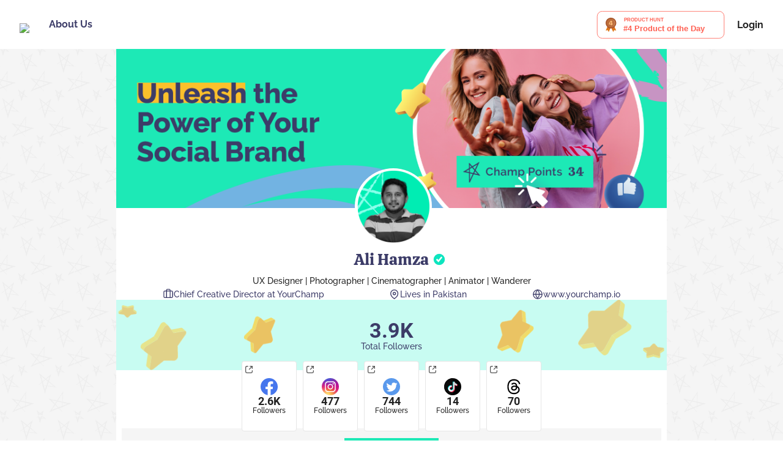

--- FILE ---
content_type: text/css; charset=UTF-8
request_url: https://www.yourchamp.io/styles.ae81fba73b99411d.css
body_size: 20453
content:
@import"https://fonts.googleapis.com/icon?family=Material+Icons+Round";*{box-sizing:border-box}html,body,div,span,applet,object,iframe,h1,h2,h3,h4,h5,h6,p,blockquote,pre,a,abbr,acronym,address,big,cite,code,del,dfn,em,img,ins,kbd,q,s,samp,small,strike,strong,sub,sup,tt,var,b,u,i,center,dl,dt,dd,ol,ul,li,fieldset,form,label,legend,table,caption,tbody,tfoot,thead,tr,th,td,article,aside,canvas,details,embed,figure,figcaption,footer,header,hgroup,menu,nav,output,ruby,section,summary,time,mark,audio,video{margin:0;padding:0;border:0;vertical-align:baseline}:focus{outline:0}article,aside,details,figcaption,figure,footer,header,hgroup,menu,nav,section{display:block}body{line-height:1.1}ol,ul{list-style:none}blockquote,q{quotes:none}blockquote:before,blockquote:after,q:before,q:after{content:"";content:none}input[type=search]::-webkit-search-cancel-button,input[type=search]::-webkit-search-decoration,input[type=search]::-webkit-search-results-button,input[type=search]::-webkit-search-results-decoration{-webkit-appearance:none;-moz-appearance:none}input[type=search]{-webkit-appearance:none;-moz-appearance:none;box-sizing:content-box}textarea{overflow:auto;vertical-align:top;resize:vertical}audio,canvas,video{display:inline-block;display:inline;zoom:1;max-width:100%}audio:not([controls]){display:none;height:0}[hidden]{display:none}html{font-size:100%;-webkit-text-size-adjust:100%;-ms-text-size-adjust:100%}a:focus{outline:thin dotted}a:active,a:hover{outline:0}img{border:0;-ms-interpolation-mode:bicubic}figure{margin:0}form{margin:0}fieldset{border:1px solid #c0c0c0;margin:0 2px;padding:.35em .625em .75em}legend{border:0;padding:0;white-space:normal;margin-left:-7px}button,input,select,textarea{font-size:100%;margin:0;vertical-align:baseline;vertical-align:middle}button,input{line-height:normal}button,select{text-transform:none}button,html input[type=button],input[type=reset],input[type=submit]{-webkit-appearance:button;cursor:pointer;overflow:visible}button[disabled],html input[disabled]{cursor:default}input[type=checkbox],input[type=radio]{box-sizing:border-box;padding:0;height:13px;width:13px}input[type=search]{-webkit-appearance:textfield;box-sizing:content-box}input[type=search]::-webkit-search-cancel-button,input[type=search]::-webkit-search-decoration{-webkit-appearance:none}button::-moz-focus-inner,input::-moz-focus-inner{border:0;padding:0}textarea{overflow:auto;vertical-align:top}table{border-collapse:collapse;border-spacing:0}html,button,input,select,textarea{color:#222}::selection{background:#b3d4fc;text-shadow:none}img{vertical-align:middle}fieldset{border:0;margin:0;padding:0}textarea{resize:vertical}.chromeframe{margin:.2em 0;background:#ccc;color:#000;padding:.2em 0}.font-size{font-size:16px!important}.font-size-36{font-size:36px!important}.font-size-6xl{font-size:30px!important}.font-size-5xl{font-size:28px!important}.font-size-4xl{font-size:26px!important}.font-size-3xl{font-size:24px!important}.font-size-2xl{font-size:22px!important}.font-size-xl{font-size:20px!important}.font-size-lg{font-size:18px!important}.font-size-base{font-size:16px!important}.font-size-md{font-size:14px!important}.font-size-sm{font-size:12px!important}.font-size-xs{font-size:10px!important}.primary{color:#1de9b6}.secondary{color:#3c3c68}.font-primary-color{color:#212121}.success{color:#4aa256}.warn{color:#c74244}.bg-color{background-color:#fafafa}.bg-color-dark{background-color:#263238}.blue{color:#1f7af1}.font-gray{color:#939393}.black{color:#212121}.o-icon-width-1{width:45px;height:45px}.o-icon-width-2{width:35px;height:35px}.o-be-icon{background:url(be-icon.847c8204d8858401.svg) 0% 0% no-repeat padding-box;background-size:contain;background-position:center;display:block}.o-fl-icon{background:url(fl-icon.87484be7295c47cd.svg) 0% 0% no-repeat padding-box;background-size:contain;background-position:center;display:block}.o-in-icon{background:url(in-icon.273e360a214af1a3.svg) 0% 0% no-repeat padding-box;background-size:contain;background-position:center;display:block}.o-sp-icon{background:url(sp-icon.36c2cd85042a1ca4.svg) 0% 0% no-repeat padding-box;background-size:contain;background-position:center;display:block}.o-tt-icon{background:url(tt-icon.6d34b4bc14940a88.svg) 0% 0% no-repeat padding-box;background-size:contain;background-position:center;display:block}.o-yt-icon{background:url(yt-icon.68d21651aae58a51.svg) 0% 0% no-repeat padding-box;background-size:contain;background-position:center;display:block}.o-ch-icon{background:url(ch-icon.6accd59e50eb3d41.svg) 0% 0% no-repeat padding-box;background-size:contain;background-position:center;display:block}.o-fr-icon{background:url(fr-icon.aa3fe60d628da34b.svg) 0% 0% no-repeat padding-box;background-size:contain;background-position:center;display:block}.o-msn-icon{background:url(msn-icon.1690dec616e73b2f.svg) 0% 0% no-repeat padding-box;background-size:contain;background-position:center;display:block}.o-st-icon{background:url(st-icon.f1d396846ea96270.svg) 0% 0% no-repeat padding-box;background-size:contain;background-position:center;display:block}.o-tw-icon{background:url(tw-icon.2cc82c065ae750c6.svg) 0% 0% no-repeat padding-box;background-size:contain;background-position:center;display:block}.o-cl-icon{background:url(cl-icon.184633f4c2fc8d47.svg) 0% 0% no-repeat padding-box;background-size:contain;background-position:center;display:block}.o-gh-icon{background:url(gh-icon.6a6cb1c175a4ee60.svg) 0% 0% no-repeat padding-box;background-size:contain;background-position:center;display:block}.o-pinit-icon{background:url(pinit-icon.9a595d1676029bd4.svg) 0% 0% no-repeat padding-box;background-size:contain;background-position:center;display:block}.o-tc-icon{background:url(tc-icon.cd022a0f69597e99.svg) 0% 0% no-repeat padding-box;background-size:contain;background-position:center;display:block}.o-up-icon{background:url(up-icon.fc7b8dd86195d09f.svg) 0% 0% no-repeat padding-box;background-size:contain;background-position:center;display:block}.o-dr-icon{background:url(dr-icon.e6ba4df69ec765dd.svg) 0% 0% no-repeat padding-box;background-size:contain;background-position:center;display:block}.o-gp-icon{background:url(gp-icon.297bac906e821264.svg) 0% 0% no-repeat padding-box;background-size:contain;background-position:center;display:block}.o-rt-icon{background:url(rt-icon.5eb8271dacbbfc19.svg) 0% 0% no-repeat padding-box;background-size:contain;background-position:center;display:block}.o-tg-icon{background:url(tg-icon.e95f4754a25a1375.svg) 0% 0% no-repeat padding-box;background-size:contain;background-position:center;display:block}.o-vm-icon{background:url(vm-icon.247a9a1573c28c3f.svg) 0% 0% no-repeat padding-box;background-size:contain;background-position:center;display:block}.o-fb-icon{background:url(fb-icon.05018956f33fb0e8.svg) 0% 0% no-repeat padding-box;background-size:contain;background-position:center;display:block}.o-ig-icon{background:url(ig-icon.3fc4a86bb1d1cc89.svg) 0% 0% no-repeat padding-box;background-size:contain;background-position:center;display:block}.o-sc-icon{background:url(sc-icon.84f6bf2c0fe7f895.png) 0% 0% no-repeat padding-box;background-size:contain;background-position:center;display:block}.o-tm-icon{background:url(tm-icon.2efa3f3bdde5ad78.svg) 0% 0% no-repeat padding-box;background-size:contain;background-position:center;display:block}.o-wa-icon{background:url(wa-icon.e235023c26829033.svg) 0% 0% no-repeat padding-box;background-size:contain;background-position:center;display:block}.o-sd-icon{background:url(sd-icon.2beabe610874bb65.svg) 0% 0% no-repeat padding-box;background-size:contain;background-position:center;display:block}.fbIcon{background:url(fbIcon.9a14932797a87ff5.svg) 0% 0% no-repeat padding-box;background-size:cover;display:block}.fbIcon{background:url(fbIcon.9a14932797a87ff5.svg) 0% 0% no-repeat padding-box;background-size:cover;display:block}.gmbIcon{background:url(gmbIcon.8cdda286ba5cb60e.svg) 0% 0% no-repeat padding-box;background-size:cover;display:block}.igIcon{background:url(igIcon.3fc4a86bb1d1cc89.svg) 0% 0% no-repeat padding-box;background-size:cover;display:block}.inIcon{background:url(inIcon.2fde58568afcca8a.svg) 0% 0% no-repeat padding-box;background-size:cover;display:block}.pinIcon{background:url(pinIcon.fef21508abd33c6d.svg) 0% 0% no-repeat padding-box;background-size:cover;display:block}.twIcon{background:url(twIcon.88469603059ca848.svg) 0% 0% no-repeat padding-box;background-size:cover;display:block}.ytIcon{background:url(ytIcon.470ebb22f29cccf7.svg) 0% 0% no-repeat padding-box;background-size:contain;display:block}.thIcon{background:url(thIcon.b03aff2c124108df.svg) 0% 0% no-repeat padding-box;background-size:contain;display:block}.ttIcon{background:url(ttIcon.9427bd553ccbbdf6.svg) 0% 0% no-repeat padding-box;background-size:contain;display:block}.dark-fbIcon{background:url(dark-fbIcon.848ba8711dd4a41c.svg) 0% 0% no-repeat padding-box;background-size:contain;display:block}.dark-twIcon{background:url(dark-twIcon.6e35c62fee108bfe.svg) 0% 0% no-repeat padding-box;background-size:contain;display:block}.dark-IgIcon{background:url(dark-IgIcon.37530a25cab6d2b0.svg) 0% 0% no-repeat padding-box;background-size:contain;display:block}.dark-ytIcon{background:url(dark-ytIcon.58217f96ad5b4618.svg) 0% 0% no-repeat padding-box;background-size:contain;display:block}.light-fbIcon{background:url(light-fbIcon.cb88c2e0af94f0a4.svg) 0% 0% no-repeat padding-box;background-size:contain;display:block}.light-twIcon{background:url(light-twIcon.11b85bc8c4412723.svg) 0% 0% no-repeat padding-box;background-size:contain;display:block}.light-igIcon{background:url(light-igIcon.76557f464b705a75.svg) 0% 0% no-repeat padding-box;background-size:contain;display:block}.light-ytIcon{background:url(light-ytIcon.4cf65b9cc43a95a7.svg) 0% 0% no-repeat padding-box;background-size:contain;display:block}.light-inIcon{background:url(light-inIcon.a26a3efb0601cb56.svg) 0% 0% no-repeat padding-box;background-size:contain;display:block}.light-pinitIcon{background:url(light-pinitIcon.06d3aa3dbae66a1f.svg) 0% 0% no-repeat padding-box;background-size:contain;display:block}.search-icon{background:url(search-icon.2e8784a8b6462a2b.svg) 0% 0% no-repeat padding-box;background-size:contain;display:block;width:20px;height:20px}.arrow-left-black{background:url(arrow-left-black.ff4b5863dc6cb80d.svg) 0% 0% no-repeat padding-box;background-size:contain;display:inline-block;width:15px;height:15px}.arrow-left-blue{background:url(arrow-left-blue.5facb75872810761.svg) 0% 0% no-repeat padding-box;background-size:contain;display:inline-block;width:15px;height:15px}.arrow-right-blue{background:url(arrow-right-blue.68ed96a8eaecb470.svg) 0% 0% no-repeat padding-box;background-size:contain;display:inline-block;width:15px;height:15px}.arrow-left-white{background:url(arrow-left-white.2c9376ade3b69c33.svg) 0% 0% no-repeat padding-box;background-size:contain;display:inline-block;width:20px;height:20px}.arrow-right-white{background:url(arrow-right-white.1ea6dd68d56c1afd.svg) 0% 0% no-repeat padding-box;background-size:contain;display:inline-block;width:20px;height:20px}.right-long-arrow-blue{background:url(right-long-arrow-blue.f29090731ffc8277.svg) 0% 0% no-repeat padding-box;background-size:contain;display:inline-block;width:40px;height:14px}.show-password-icon{background:url(eye.309a9d47c22213ce.svg) 0% 0% no-repeat padding-box;background-size:contain;display:inline-block;width:20px;height:15px;cursor:pointer}.hide-password-icon{background:url(eye-off.483637b78fcb1ee8.svg) 0% 0% no-repeat padding-box;background-size:contain;display:inline-block;width:20px;height:20px;cursor:pointer}.check-icon{background:url(check.0c382172e926cf12.svg) 0% 0% no-repeat padding-box;background-size:contain;display:inline-block;width:18px;height:17px}.editPictureIcon{background:url(camera.f26adb376bbb021a.svg) 0% 0% no-repeat padding-box;background-size:contain;display:inline-block;width:18px;height:18px}.smallSCLogo{background:url(scLogoSmall.95f3b1010b58d713.svg) 0% 0% no-repeat padding-box;background-size:contain;display:inline-block;width:18px;height:18px;margin-bottom:2px}.smallSCLogoWhite{background:url(whiteScLogoSmall.e91e844d6ef4c1e2.svg) 0% 0% no-repeat padding-box;background-size:contain;display:inline-block;width:18px;height:18px;margin-bottom:2px}.blueStar{background:url(blue-star.b8332629e32650fe.svg) 0% 0% no-repeat padding-box;background-size:contain;display:inline-block;width:26px;height:26px;margin-bottom:2px}.greenStar{background:url(green-star.5a6b560b765d2a50.svg) 0% 0% no-repeat padding-box;background-size:contain;display:inline-block;width:26px;height:26px;margin-bottom:2px}.backArrow{background:url(backArrow.d057f5dde09f54fc.svg) 0% 0% no-repeat padding-box;background-size:contain;display:inline-block;width:18px;height:18px;margin-right:4px;margin-bottom:2px}.more-horizontal-icon{background:url(more-horizontal.f99c258af54473e1.svg) 0% 0% no-repeat padding-box;background-size:contain;display:inline-block;width:20px;height:20px}.cancel-btn-icon{background:url(cancelBtn.e6f389dcbd9551e9.svg) 0% 0% no-repeat padding-box;background-size:contain;display:inline-block;width:20px;height:20px;cursor:pointer}.cross-icon{background:url(cancel.90952dcb63122d9a.svg) 0% 0% no-repeat padding-box;background-size:contain;display:inline-block;width:16px;height:16px;cursor:pointer}.chevron-down-icon{background:url(chevron-down.7d6f0dba9d7aa1a3.svg) 0% 0% no-repeat padding-box;background-size:contain;display:inline-block;width:20px;height:20px;cursor:pointer}.view-my-profile-icon{background:url(view-my-profile.56607537d84db8ea.svg) 0% 0% no-repeat padding-box;background-size:contain;display:inline-block;width:15px;height:15px;cursor:pointer}.user-icon{background:url(user.8f25abbecc8db692.svg) 0% 0% no-repeat padding-box;background-size:contain;display:inline-block;width:15px;height:15px;cursor:pointer}.log-out-icon{background:url(log-out.fddce5b294bcda10.svg) 0% 0% no-repeat padding-box;background-size:contain;display:inline-block;width:15px;height:15px;cursor:pointer}.edit-icon{background:url(edit.331087acefe64295.svg) 0% 0% no-repeat padding-box;background-size:contain;display:inline-block;width:15px;height:15px;cursor:pointer}.alert-circle-icon{background:url(alertCircle.c76e01bc22d40c75.svg) 0% 0% no-repeat padding-box;background-size:contain;display:inline-block;width:16px;height:16px;margin-bottom:2px;cursor:pointer}.alert-circle-red{background:url(alert-circle-red.bfe2b1ddddc18547.svg) 0% 0% no-repeat padding-box;background-size:contain;display:inline-block;width:16px;height:16px;margin-bottom:2px}.close-icon{background:url(closeIcon.e2b7e3a16f4d7e8d.svg) 0% 0% no-repeat padding-box;background-size:contain;display:inline-block;width:16px;height:16px;cursor:pointer}.verified-icon{background:url(verified.04a2779f8a57e36a.svg) 0% 0% no-repeat padding-box;background-size:contain;display:inline-block;width:26px;height:26px;cursor:pointer}.open-new-tab-icon{background:url(open-in-new-tab.bae8779239411d37.svg) 0% 0% no-repeat padding-box;background-size:contain;display:inline-block;width:12px;height:12px;cursor:pointer}.plus-new-icon{background:url(plus.e980e1f78973908a.svg) 0% 0% no-repeat padding-box;background-size:contain;display:inline-block;cursor:pointer}.plus-bg-icon{background:url(plus-bg-icon.a70ad811a3932db7.svg) 0% 0% no-repeat padding-box;background-size:contain;display:inline-block;cursor:pointer;width:20px;height:20px}.plus-secondary-icon{background:url(plus-secondary.8296382e6c146eb6.svg) 0% 0% no-repeat padding-box;background-size:contain;display:inline-block;width:16px;height:16px}.edit-link-icon{background:url(edit-link.0c506360948bc64e.svg) 0% 0% no-repeat padding-box;background-size:contain;display:inline-block;cursor:pointer}.delete-link-icon{background:url(delete-link.ba8aa5c5814521fb.svg) 0% 0% no-repeat padding-box;background-size:contain;display:inline-block;cursor:pointer}.star-copy-icon{background:url(star-copy.5b95acf264f58693.svg) 0% 0% no-repeat padding-box;background-size:contain;display:inline-block;width:26px;height:26px}.domain-copy-black-icon{background:url(copy-dark.5d85788632a35015.svg) 0% 0% no-repeat padding-box;background-size:contain;display:inline-block;width:20px;height:20px}.domain-copy-primary-icon{background:url(copy-primary.280f8173b6e3705c.svg) 0% 0% no-repeat padding-box;background-size:contain;display:inline-block;width:20px;height:20px}.leaderboard-icon{background:url(leaderboard-icon.323dbfc9a904d67c.svg) 0% 0% no-repeat padding-box;background-size:contain;display:inline-block;width:25px;height:25px;cursor:pointer}.font{font-family:Font Regular!important}.font-light{font-family:Font Light!important}.font-regular{font-family:Font Regular!important}.font-bold{font-family:Font Bold!important}.font-extrabold{font-family:Font Extra Bold!important}.font-semibold{font-family:Font Semi Bold!important}.font-medium{font-family:Font Medium!important}.calistoga-font{font-family:Calistoga Font!important}.roboto-font-bold{font-family:Roboto Font Bold!important}@font-face{font-family:Font Regular;src:url(Raleway-Regular.62b3844539c0b3ec.ttf);font-weight:0}@font-face{font-family:Font Extra Bold;src:url(Raleway-ExtraBold.d330db637c9509d1.ttf);font-weight:0}@font-face{font-family:Font Bold;src:url(Raleway-Bold.8101769078e5ad17.ttf);font-weight:0}@font-face{font-family:Font Semi Bold;src:url(Raleway-SemiBold.bc6a0d06392e2d57.ttf);font-weight:0}@font-face{font-family:Font Medium;src:url(Raleway-Medium.03d6ba122f8e6ccf.ttf);font-weight:0}@font-face{font-family:Font Light;src:url(Raleway-Light.9581a20d20b0dead.ttf);font-weight:0}@font-face{font-family:Calistoga Font;src:url(Calistoga-Regular.fe2932d50ddbf0b5.ttf);font-weight:0}@font-face{font-family:Roboto Font Bold;src:url(Roboto-Bold.c36a3fe042b96dc3.ttf);font-weight:0}.sc-logo{background:url(scLogo.7a4bf57f378891c2.svg) 0% 0% no-repeat padding-box;background-size:contain;display:block;width:140px;height:15px}.star-page-background{background:url(backGroundStarDoodle.b9719f3a88a3d8a6.svg);background-color:#f5f5f5;background-repeat:repeat;background-size:122px 150px}.navigateToTop{background:url(navigateToTop.4fc1626494d88bf8.svg) 0% 0% no-repeat padding-box;background-size:contain;display:block;width:45px;height:45px}.pageNotFound{background:url(404.49a7c0d917ab3921.png) 0% 0% no-repeat padding-box;background-size:contain;display:block;height:295px;width:100%;max-width:768px;background-position:center}.landing-banner{background:url(landing-banner-top.b9758f10bfe4ec70.png) 0% 0% no-repeat padding-box;background-size:cover;background-position:bottom}.signup-banner{background:url(signup-background.9427373f0650347b.png) 0% 0% no-repeat padding-box;background-size:cover;background-position:top}.banner-star{background:url(banner-star.6784b27431ad08fa.svg) 0% 0% no-repeat padding-box;background-size:cover;background-position:bottom;position:absolute;left:0;top:0;bottom:0;height:100%;width:40%;display:block}.mat-badge-content{font-weight:600;font-size:12px}.mat-badge-small .mat-badge-content{font-size:9px}.mat-badge-large .mat-badge-content{font-size:24px}.mat-h1,.mat-headline,.mat-typography .mat-h1,.mat-typography .mat-headline,.mat-typography h1{font:400 24px/32px Roboto;letter-spacing:0em;margin:0 0 16px}.mat-h2,.mat-title,.mat-typography .mat-h2,.mat-typography .mat-title,.mat-typography h2{font:500 20px/32px Roboto;letter-spacing:.0075em;margin:0 0 16px}.mat-h3,.mat-subheading-2,.mat-typography .mat-h3,.mat-typography .mat-subheading-2,.mat-typography h3{font:400 16px/28px Roboto;letter-spacing:.0094em;margin:0 0 16px}.mat-h4,.mat-subheading-1,.mat-typography .mat-h4,.mat-typography .mat-subheading-1,.mat-typography h4{font:500 15px/24px Roboto;letter-spacing:.0067em;margin:0 0 16px}.mat-h5,.mat-typography .mat-h5,.mat-typography h5{font:400 11.62px/20px Roboto;margin:0 0 12px}.mat-h6,.mat-typography .mat-h6,.mat-typography h6{font:400 9.38px/20px Roboto;margin:0 0 12px}.mat-body-strong,.mat-body-2,.mat-typography .mat-body-strong,.mat-typography .mat-body-2{font:500 14px/24px Roboto;letter-spacing:.0179em}.mat-body,.mat-body-1,.mat-typography .mat-body,.mat-typography .mat-body-1,.mat-typography{font:400 14px/20px Roboto;letter-spacing:.0179em}.mat-body p,.mat-body-1 p,.mat-typography .mat-body p,.mat-typography .mat-body-1 p,.mat-typography p{margin:0 0 12px}.mat-small,.mat-caption,.mat-typography .mat-small,.mat-typography .mat-caption{font:400 12px/20px Roboto;letter-spacing:.0333em}.mat-display-4,.mat-typography .mat-display-4{font:300 112px/112px Roboto;letter-spacing:-.0134em;margin:0 0 56px}.mat-display-3,.mat-typography .mat-display-3{font:400 56px/56px Roboto;letter-spacing:-.0089em;margin:0 0 64px}.mat-display-2,.mat-typography .mat-display-2{font:400 45px/48px Roboto;letter-spacing:0em;margin:0 0 64px}.mat-display-1,.mat-typography .mat-display-1{font:400 34px/40px Roboto;letter-spacing:.0074em;margin:0 0 64px}.mat-bottom-sheet-container{font:400 14px/20px Roboto;letter-spacing:.0179em}.mat-button,.mat-raised-button,.mat-icon-button,.mat-stroked-button,.mat-flat-button,.mat-fab,.mat-mini-fab{font-family:Roboto;font-size:14px;font-weight:500}.mat-card-title{font-size:24px;font-weight:500}.mat-card-header .mat-card-title{font-size:20px}.mat-card-subtitle,.mat-card-content{font-size:14px}.mat-checkbox-layout .mat-checkbox-label{line-height:24px}.mat-chip{font-size:14px;font-weight:500}.mat-chip .mat-chip-trailing-icon.mat-icon,.mat-chip .mat-chip-remove.mat-icon{font-size:18px}.mat-header-cell{font-size:12px;font-weight:500}.mat-cell,.mat-footer-cell{font-size:14px}.mat-calendar-body{font-size:13px}.mat-calendar-body-label,.mat-calendar-period-button{font-size:14px;font-weight:500}.mat-calendar-table-header th{font-size:11px;font-weight:400}.mat-dialog-title{font:500 20px/32px Roboto;letter-spacing:.0075em}.mat-expansion-panel-header{font-family:Roboto;font-size:15px;font-weight:500}.mat-expansion-panel-content{font:400 14px/20px Roboto;letter-spacing:.0179em}.mat-form-field{font-size:inherit;font-weight:400;line-height:1.125;font-family:Roboto;letter-spacing:1.5px}.mat-form-field-wrapper{padding-bottom:1.34375em}.mat-form-field-prefix .mat-icon,.mat-form-field-suffix .mat-icon{font-size:150%;line-height:1.125}.mat-form-field-prefix .mat-icon-button,.mat-form-field-suffix .mat-icon-button{height:1.5em;width:1.5em}.mat-form-field-prefix .mat-icon-button .mat-icon,.mat-form-field-suffix .mat-icon-button .mat-icon{height:1.125em;line-height:1.125}.mat-form-field-infix{padding:.5em 0;border-top:.84375em solid transparent}.mat-form-field-can-float.mat-form-field-should-float .mat-form-field-label,.mat-form-field-can-float .mat-input-server:focus+.mat-form-field-label-wrapper .mat-form-field-label{transform:translateY(-1.34375em) scale(.75);width:133.3333333333%}.mat-form-field-can-float .mat-input-server[label]:not(:label-shown)+.mat-form-field-label-wrapper .mat-form-field-label{transform:translateY(-1.34374em) scale(.75);width:133.3333433333%}.mat-form-field-label-wrapper{top:-.84375em;padding-top:.84375em}.mat-form-field-label{top:1.34375em}.mat-form-field-underline{bottom:1.34375em}.mat-form-field-subscript-wrapper{font-size:75%;margin-top:.6666666667em;top:calc(100% - 1.7916666667em)}.mat-form-field-appearance-legacy .mat-form-field-wrapper{padding-bottom:1.25em}.mat-form-field-appearance-legacy .mat-form-field-infix{padding:.4375em 0}.mat-form-field-appearance-legacy.mat-form-field-can-float.mat-form-field-should-float .mat-form-field-label,.mat-form-field-appearance-legacy.mat-form-field-can-float .mat-input-server:focus+.mat-form-field-label-wrapper .mat-form-field-label{transform:translateY(-1.28125em) scale(.75) perspective(100px) translateZ(.001px);width:133.3333333333%}.mat-form-field-appearance-legacy.mat-form-field-can-float .mat-form-field-autofill-control:-webkit-autofill+.mat-form-field-label-wrapper .mat-form-field-label{transform:translateY(-1.28125em) scale(.75) perspective(100px) translateZ(.00101px);width:133.3333433333%}.mat-form-field-appearance-legacy.mat-form-field-can-float .mat-input-server[label]:not(:label-shown)+.mat-form-field-label-wrapper .mat-form-field-label{transform:translateY(-1.28125em) scale(.75) perspective(100px) translateZ(.00102px);width:133.3333533333%}.mat-form-field-appearance-legacy .mat-form-field-label{top:1.28125em}.mat-form-field-appearance-legacy .mat-form-field-underline{bottom:1.25em}.mat-form-field-appearance-legacy .mat-form-field-subscript-wrapper{margin-top:.5416666667em;top:calc(100% - 1.6666666667em)}@media print{.mat-form-field-appearance-legacy.mat-form-field-can-float.mat-form-field-should-float .mat-form-field-label,.mat-form-field-appearance-legacy.mat-form-field-can-float .mat-input-server:focus+.mat-form-field-label-wrapper .mat-form-field-label{transform:translateY(-1.28122em) scale(.75)}.mat-form-field-appearance-legacy.mat-form-field-can-float .mat-form-field-autofill-control:-webkit-autofill+.mat-form-field-label-wrapper .mat-form-field-label{transform:translateY(-1.28121em) scale(.75)}.mat-form-field-appearance-legacy.mat-form-field-can-float .mat-input-server[label]:not(:label-shown)+.mat-form-field-label-wrapper .mat-form-field-label{transform:translateY(-1.2812em) scale(.75)}}.mat-form-field-appearance-fill .mat-form-field-infix{padding:.25em 0 .75em}.mat-form-field-appearance-fill .mat-form-field-label{top:1.09375em;margin-top:-.5em}.mat-form-field-appearance-fill.mat-form-field-can-float.mat-form-field-should-float .mat-form-field-label,.mat-form-field-appearance-fill.mat-form-field-can-float .mat-input-server:focus+.mat-form-field-label-wrapper .mat-form-field-label{transform:translateY(-.59375em) scale(.75);width:133.3333333333%}.mat-form-field-appearance-fill.mat-form-field-can-float .mat-input-server[label]:not(:label-shown)+.mat-form-field-label-wrapper .mat-form-field-label{transform:translateY(-.59374em) scale(.75);width:133.3333433333%}.mat-form-field-appearance-outline .mat-form-field-infix{padding:1em 0}.mat-form-field-appearance-outline .mat-form-field-label{top:1.84375em;margin-top:-.25em}.mat-form-field-appearance-outline.mat-form-field-can-float.mat-form-field-should-float .mat-form-field-label,.mat-form-field-appearance-outline.mat-form-field-can-float .mat-input-server:focus+.mat-form-field-label-wrapper .mat-form-field-label{transform:translateY(-1.59375em) scale(.75);width:133.3333333333%}.mat-form-field-appearance-outline.mat-form-field-can-float .mat-input-server[label]:not(:label-shown)+.mat-form-field-label-wrapper .mat-form-field-label{transform:translateY(-1.59374em) scale(.75);width:133.3333433333%}.mat-grid-tile-header,.mat-grid-tile-footer{font-size:14px}.mat-grid-tile-header .mat-line,.mat-grid-tile-footer .mat-line{white-space:nowrap;overflow:hidden;text-overflow:ellipsis;display:block;box-sizing:border-box}.mat-grid-tile-header .mat-line:nth-child(n+2),.mat-grid-tile-footer .mat-line:nth-child(n+2){font-size:12px}input.mat-input-element{margin-top:-.0625em}.mat-menu-item{font-family:Roboto;font-size:14px;font-weight:400}.mat-paginator,.mat-paginator-page-size .mat-select-trigger{font-family:Roboto;font-size:12px}.mat-select-trigger{height:1.125em}.mat-slider-thumb-label-text{font-size:12px;font-weight:500}.mat-step-label{font-size:14px;font-weight:400}.mat-step-sub-label-error{font-weight:400}.mat-step-label-error{font-size:14px}.mat-step-label-selected{font-size:14px;font-weight:500}.mat-tab-label,.mat-tab-link{font-family:Roboto;font-size:14px;font-weight:500}.mat-toolbar,.mat-toolbar h1,.mat-toolbar h2,.mat-toolbar h3,.mat-toolbar h4,.mat-toolbar h5,.mat-toolbar h6{font:500 20px/32px Roboto;letter-spacing:.0075em;margin:0}.mat-tooltip{font-size:10px;padding-top:6px;padding-bottom:6px}.mat-tooltip-handset{font-size:14px;padding-top:8px;padding-bottom:8px}.mat-list-base .mat-list-item{font-size:16px}.mat-list-base .mat-list-item .mat-line{white-space:nowrap;overflow:hidden;text-overflow:ellipsis;display:block;box-sizing:border-box}.mat-list-base .mat-list-item .mat-line:nth-child(n+2){font-size:14px}.mat-list-base .mat-list-option{font-size:16px}.mat-list-base .mat-list-option .mat-line{white-space:nowrap;overflow:hidden;text-overflow:ellipsis;display:block;box-sizing:border-box}.mat-list-base .mat-list-option .mat-line:nth-child(n+2){font-size:14px}.mat-list-base .mat-subheader{font-family:Roboto;font-size:14px;font-weight:500}.mat-list-base[dense] .mat-list-item{font-size:12px}.mat-list-base[dense] .mat-list-item .mat-line{white-space:nowrap;overflow:hidden;text-overflow:ellipsis;display:block;box-sizing:border-box}.mat-list-base[dense] .mat-list-item .mat-line:nth-child(n+2){font-size:12px}.mat-list-base[dense] .mat-list-option{font-size:12px}.mat-list-base[dense] .mat-list-option .mat-line{white-space:nowrap;overflow:hidden;text-overflow:ellipsis;display:block;box-sizing:border-box}.mat-list-base[dense] .mat-list-option .mat-line:nth-child(n+2){font-size:12px}.mat-list-base[dense] .mat-subheader{font-size:12px;font-weight:500}.mat-option{font-size:16px}.mat-optgroup-label{font:500 14px/24px Roboto;letter-spacing:.0179em}.mat-simple-snackbar{font-family:Roboto;font-size:14px}.mat-simple-snackbar-action{line-height:1;font-family:inherit;font-size:inherit;font-weight:500}.mat-tree-node,.mat-nested-tree-node{font-weight:400;font-size:14px}.mat-ripple{overflow:hidden;position:relative}.mat-ripple:not(:empty){transform:translateZ(0)}.mat-ripple.mat-ripple-unbounded{overflow:visible}.mat-ripple-element{position:absolute;border-radius:50%;pointer-events:none;transition:opacity,transform 0ms cubic-bezier(0,0,.2,1);transform:scale(0)}.cdk-high-contrast-active .mat-ripple-element{display:none}.cdk-visually-hidden{border:0;clip:rect(0 0 0 0);height:1px;margin:-1px;overflow:hidden;padding:0;position:absolute;width:1px;white-space:nowrap;outline:0;-webkit-appearance:none;-moz-appearance:none;left:0}[dir=rtl] .cdk-visually-hidden{left:auto;right:0}.cdk-overlay-container,.cdk-global-overlay-wrapper{pointer-events:none;top:0;left:0;height:100%;width:100%}.cdk-overlay-container{position:fixed;z-index:1000}.cdk-overlay-container:empty{display:none}.cdk-global-overlay-wrapper{display:flex;position:absolute;z-index:1000}.cdk-overlay-pane{position:absolute;pointer-events:auto;box-sizing:border-box;z-index:1000;display:flex;max-width:100%;max-height:100%}.cdk-overlay-backdrop{position:absolute;inset:0;z-index:1000;pointer-events:auto;-webkit-tap-highlight-color:transparent;transition:opacity .4s cubic-bezier(.25,.8,.25,1);opacity:0}.cdk-overlay-backdrop.cdk-overlay-backdrop-showing{opacity:1}.cdk-high-contrast-active .cdk-overlay-backdrop.cdk-overlay-backdrop-showing{opacity:.6}.cdk-overlay-dark-backdrop{background:rgba(0,0,0,.32)}.cdk-overlay-transparent-backdrop{transition:visibility 1ms linear,opacity 1ms linear;visibility:hidden;opacity:1}.cdk-overlay-transparent-backdrop.cdk-overlay-backdrop-showing{opacity:0;visibility:visible}.cdk-overlay-connected-position-bounding-box{position:absolute;z-index:1000;display:flex;flex-direction:column;min-width:1px;min-height:1px}.cdk-global-scrollblock{position:fixed;width:100%;overflow-y:scroll}textarea.cdk-textarea-autosize{resize:none}textarea.cdk-textarea-autosize-measuring{padding:2px 0!important;box-sizing:content-box!important;height:auto!important;overflow:hidden!important}textarea.cdk-textarea-autosize-measuring-firefox{padding:2px 0!important;box-sizing:content-box!important;height:0!important}@keyframes cdk-text-field-autofill-start{}@keyframes cdk-text-field-autofill-end{}.cdk-text-field-autofill-monitored:-webkit-autofill{animation:cdk-text-field-autofill-start 0s 1ms}.cdk-text-field-autofill-monitored:not(:-webkit-autofill){animation:cdk-text-field-autofill-end 0s 1ms}.mat-focus-indicator,.mat-mdc-focus-indicator{position:relative}body{--primary-color: $primary;--primary-lighter-color: #b4d3fb;--primary-darker-color: $primary;--text-primary-color: #3c3c68;--text-primary-lighter-color: rgba(0, 0, 0, .87);--text-primary-darker-color: #3c3c68}body{--accent-color: #797979;--accent-lighter-color: #d7d7d7;--accent-darker-color: #5c5c5c;--text-accent-color: #3c3c68;--text-accent-lighter-color: rgba(0, 0, 0, .87);--text-accent-darker-color: #3c3c68}body{--warn-color: #b00020;--warn-lighter-color: #e7b3bc;--warn-darker-color: #970013;--text-warn-color: #3c3c68;--text-warn-lighter-color: rgba(0, 0, 0, .87);--text-warn-darker-color: #3c3c68}.mat-ripple-element{background-color:#ffffff1a}.mat-option{color:#fff}.mat-option:hover:not(.mat-option-disabled),.mat-option:focus:not(.mat-option-disabled){background:rgba(255,255,255,.04)}.mat-option.mat-selected:not(.mat-option-multiple):not(.mat-option-disabled){background:rgba(255,255,255,.04)}.mat-option.mat-active{background:rgba(255,255,255,.04);color:#fff}.mat-option.mat-option-disabled{color:#ffffff80}.mat-primary .mat-option.mat-selected:not(.mat-option-disabled){color:#1de9b6}.mat-accent .mat-option.mat-selected:not(.mat-option-disabled){color:#3c3c68}.mat-warn .mat-option.mat-selected:not(.mat-option-disabled){color:#b00020}.mat-optgroup-label{color:#ffffffb3}.mat-optgroup-disabled .mat-optgroup-label{color:#ffffff80}.mat-pseudo-checkbox{color:#ffffffb3}.mat-pseudo-checkbox:after{color:#303030}.mat-pseudo-checkbox-disabled{color:#686868}.mat-primary .mat-pseudo-checkbox-checked,.mat-primary .mat-pseudo-checkbox-indeterminate{background:#1de9b6}.mat-pseudo-checkbox-checked,.mat-pseudo-checkbox-indeterminate,.mat-accent .mat-pseudo-checkbox-checked,.mat-accent .mat-pseudo-checkbox-indeterminate{background:#3c3c68}.mat-warn .mat-pseudo-checkbox-checked,.mat-warn .mat-pseudo-checkbox-indeterminate{background:#b00020}.mat-pseudo-checkbox-checked.mat-pseudo-checkbox-disabled,.mat-pseudo-checkbox-indeterminate.mat-pseudo-checkbox-disabled{background:#686868}.mat-app-background{background-color:#303030;color:#fff}.mat-elevation-z0{box-shadow:0 0 #0003,0 0 #00000024,0 0 #0000001f}.mat-elevation-z1{box-shadow:0 2px 1px -1px #0003,0 1px 1px #00000024,0 1px 3px #0000001f}.mat-elevation-z2{box-shadow:0 3px 1px -2px #0003,0 2px 2px #00000024,0 1px 5px #0000001f}.mat-elevation-z3{box-shadow:0 3px 3px -2px #0003,0 3px 4px #00000024,0 1px 8px #0000001f}.mat-elevation-z4{box-shadow:0 2px 4px -1px #0003,0 4px 5px #00000024,0 1px 10px #0000001f}.mat-elevation-z5{box-shadow:0 3px 5px -1px #0003,0 5px 8px #00000024,0 1px 14px #0000001f}.mat-elevation-z6{box-shadow:0 3px 5px -1px #0003,0 6px 10px #00000024,0 1px 18px #0000001f}.mat-elevation-z7{box-shadow:0 4px 5px -2px #0003,0 7px 10px 1px #00000024,0 2px 16px 1px #0000001f}.mat-elevation-z8{box-shadow:0 5px 5px -3px #0003,0 8px 10px 1px #00000024,0 3px 14px 2px #0000001f}.mat-elevation-z9{box-shadow:0 5px 6px -3px #0003,0 9px 12px 1px #00000024,0 3px 16px 2px #0000001f}.mat-elevation-z10{box-shadow:0 6px 6px -3px #0003,0 10px 14px 1px #00000024,0 4px 18px 3px #0000001f}.mat-elevation-z11{box-shadow:0 6px 7px -4px #0003,0 11px 15px 1px #00000024,0 4px 20px 3px #0000001f}.mat-elevation-z12{box-shadow:0 7px 8px -4px #0003,0 12px 17px 2px #00000024,0 5px 22px 4px #0000001f}.mat-elevation-z13{box-shadow:0 7px 8px -4px #0003,0 13px 19px 2px #00000024,0 5px 24px 4px #0000001f}.mat-elevation-z14{box-shadow:0 7px 9px -4px #0003,0 14px 21px 2px #00000024,0 5px 26px 4px #0000001f}.mat-elevation-z15{box-shadow:0 8px 9px -5px #0003,0 15px 22px 2px #00000024,0 6px 28px 5px #0000001f}.mat-elevation-z16{box-shadow:0 8px 10px -5px #0003,0 16px 24px 2px #00000024,0 6px 30px 5px #0000001f}.mat-elevation-z17{box-shadow:0 8px 11px -5px #0003,0 17px 26px 2px #00000024,0 6px 32px 5px #0000001f}.mat-elevation-z18{box-shadow:0 9px 11px -5px #0003,0 18px 28px 2px #00000024,0 7px 34px 6px #0000001f}.mat-elevation-z19{box-shadow:0 9px 12px -6px #0003,0 19px 29px 2px #00000024,0 7px 36px 6px #0000001f}.mat-elevation-z20{box-shadow:0 10px 13px -6px #0003,0 20px 31px 3px #00000024,0 8px 38px 7px #0000001f}.mat-elevation-z21{box-shadow:0 10px 13px -6px #0003,0 21px 33px 3px #00000024,0 8px 40px 7px #0000001f}.mat-elevation-z22{box-shadow:0 10px 14px -6px #0003,0 22px 35px 3px #00000024,0 8px 42px 7px #0000001f}.mat-elevation-z23{box-shadow:0 11px 14px -7px #0003,0 23px 36px 3px #00000024,0 9px 44px 8px #0000001f}.mat-elevation-z24{box-shadow:0 11px 15px -7px #0003,0 24px 38px 3px #00000024,0 9px 46px 8px #0000001f}.mat-theme-loaded-marker{display:none}.mat-autocomplete-panel{background:#424242;color:#fff}.mat-autocomplete-panel:not([class*=mat-elevation-z]){box-shadow:0 2px 4px -1px #0003,0 4px 5px #00000024,0 1px 10px #0000001f}.mat-autocomplete-panel .mat-option.mat-selected:not(.mat-active):not(:hover){background:#424242}.mat-autocomplete-panel .mat-option.mat-selected:not(.mat-active):not(:hover):not(.mat-option-disabled){color:#fff}.mat-badge{position:relative}.mat-badge.mat-badge{overflow:visible}.mat-badge-hidden .mat-badge-content{display:none}.mat-badge-content{position:absolute;text-align:center;display:inline-block;border-radius:50%;transition:transform .2s ease-in-out;transform:scale(.6);overflow:hidden;white-space:nowrap;text-overflow:ellipsis;pointer-events:none}.ng-animate-disabled .mat-badge-content,.mat-badge-content._mat-animation-noopable{transition:none}.mat-badge-content.mat-badge-active{transform:none}.mat-badge-small .mat-badge-content{width:16px;height:16px;line-height:16px}.mat-badge-small.mat-badge-above .mat-badge-content{top:-8px}.mat-badge-small.mat-badge-below .mat-badge-content{bottom:-8px}.mat-badge-small.mat-badge-before .mat-badge-content{left:-16px}[dir=rtl] .mat-badge-small.mat-badge-before .mat-badge-content{left:auto;right:-16px}.mat-badge-small.mat-badge-after .mat-badge-content{right:-16px}[dir=rtl] .mat-badge-small.mat-badge-after .mat-badge-content{right:auto;left:-16px}.mat-badge-small.mat-badge-overlap.mat-badge-before .mat-badge-content{left:-8px}[dir=rtl] .mat-badge-small.mat-badge-overlap.mat-badge-before .mat-badge-content{left:auto;right:-8px}.mat-badge-small.mat-badge-overlap.mat-badge-after .mat-badge-content{right:-8px}[dir=rtl] .mat-badge-small.mat-badge-overlap.mat-badge-after .mat-badge-content{right:auto;left:-8px}.mat-badge-medium .mat-badge-content{width:22px;height:22px;line-height:22px}.mat-badge-medium.mat-badge-above .mat-badge-content{top:-11px}.mat-badge-medium.mat-badge-below .mat-badge-content{bottom:-11px}.mat-badge-medium.mat-badge-before .mat-badge-content{left:-22px}[dir=rtl] .mat-badge-medium.mat-badge-before .mat-badge-content{left:auto;right:-22px}.mat-badge-medium.mat-badge-after .mat-badge-content{right:-22px}[dir=rtl] .mat-badge-medium.mat-badge-after .mat-badge-content{right:auto;left:-22px}.mat-badge-medium.mat-badge-overlap.mat-badge-before .mat-badge-content{left:-11px}[dir=rtl] .mat-badge-medium.mat-badge-overlap.mat-badge-before .mat-badge-content{left:auto;right:-11px}.mat-badge-medium.mat-badge-overlap.mat-badge-after .mat-badge-content{right:-11px}[dir=rtl] .mat-badge-medium.mat-badge-overlap.mat-badge-after .mat-badge-content{right:auto;left:-11px}.mat-badge-large .mat-badge-content{width:28px;height:28px;line-height:28px}.mat-badge-large.mat-badge-above .mat-badge-content{top:-14px}.mat-badge-large.mat-badge-below .mat-badge-content{bottom:-14px}.mat-badge-large.mat-badge-before .mat-badge-content{left:-28px}[dir=rtl] .mat-badge-large.mat-badge-before .mat-badge-content{left:auto;right:-28px}.mat-badge-large.mat-badge-after .mat-badge-content{right:-28px}[dir=rtl] .mat-badge-large.mat-badge-after .mat-badge-content{right:auto;left:-28px}.mat-badge-large.mat-badge-overlap.mat-badge-before .mat-badge-content{left:-14px}[dir=rtl] .mat-badge-large.mat-badge-overlap.mat-badge-before .mat-badge-content{left:auto;right:-14px}.mat-badge-large.mat-badge-overlap.mat-badge-after .mat-badge-content{right:-14px}[dir=rtl] .mat-badge-large.mat-badge-overlap.mat-badge-after .mat-badge-content{right:auto;left:-14px}.mat-badge-content{color:#3c3c68;background:#1de9b6}.cdk-high-contrast-active .mat-badge-content{outline:solid 1px;border-radius:0}.mat-badge-accent .mat-badge-content{background:#3c3c68;color:#3c3c68}.mat-badge-warn .mat-badge-content{color:#3c3c68;background:#b00020}.mat-badge-disabled .mat-badge-content{background:#6e6e6e;color:#ffffff80}.mat-bottom-sheet-container{box-shadow:0 8px 10px -5px #0003,0 16px 24px 2px #00000024,0 6px 30px 5px #0000001f;background:#424242;color:#fff}.mat-button,.mat-icon-button,.mat-stroked-button{color:inherit;background:transparent}.mat-button.mat-primary,.mat-icon-button.mat-primary,.mat-stroked-button.mat-primary{color:#1de9b6}.mat-button.mat-accent,.mat-icon-button.mat-accent,.mat-stroked-button.mat-accent{color:#3c3c68}.mat-button.mat-warn,.mat-icon-button.mat-warn,.mat-stroked-button.mat-warn{color:#b00020}.mat-button.mat-primary.mat-button-disabled,.mat-button.mat-accent.mat-button-disabled,.mat-button.mat-warn.mat-button-disabled,.mat-button.mat-button-disabled.mat-button-disabled,.mat-icon-button.mat-primary.mat-button-disabled,.mat-icon-button.mat-accent.mat-button-disabled,.mat-icon-button.mat-warn.mat-button-disabled,.mat-icon-button.mat-button-disabled.mat-button-disabled,.mat-stroked-button.mat-primary.mat-button-disabled,.mat-stroked-button.mat-accent.mat-button-disabled,.mat-stroked-button.mat-warn.mat-button-disabled,.mat-stroked-button.mat-button-disabled.mat-button-disabled{color:#ffffff4d}.mat-button.mat-primary .mat-button-focus-overlay,.mat-icon-button.mat-primary .mat-button-focus-overlay,.mat-stroked-button.mat-primary .mat-button-focus-overlay{background-color:#1de9b6}.mat-button.mat-accent .mat-button-focus-overlay,.mat-icon-button.mat-accent .mat-button-focus-overlay,.mat-stroked-button.mat-accent .mat-button-focus-overlay{background-color:#3c3c68}.mat-button.mat-warn .mat-button-focus-overlay,.mat-icon-button.mat-warn .mat-button-focus-overlay,.mat-stroked-button.mat-warn .mat-button-focus-overlay{background-color:#b00020}.mat-button.mat-button-disabled .mat-button-focus-overlay,.mat-icon-button.mat-button-disabled .mat-button-focus-overlay,.mat-stroked-button.mat-button-disabled .mat-button-focus-overlay{background-color:transparent}.mat-button .mat-ripple-element,.mat-icon-button .mat-ripple-element,.mat-stroked-button .mat-ripple-element{opacity:.1;background-color:currentColor}.mat-button-focus-overlay{background:white}.mat-stroked-button:not(.mat-button-disabled){border-color:#ffffff1f}.mat-flat-button,.mat-raised-button,.mat-fab,.mat-mini-fab{color:#fff;background-color:#424242}.mat-flat-button.mat-primary,.mat-raised-button.mat-primary,.mat-fab.mat-primary,.mat-mini-fab.mat-primary,.mat-flat-button.mat-accent,.mat-raised-button.mat-accent,.mat-fab.mat-accent,.mat-mini-fab.mat-accent,.mat-flat-button.mat-warn,.mat-raised-button.mat-warn,.mat-fab.mat-warn,.mat-mini-fab.mat-warn{color:#3c3c68}.mat-flat-button.mat-primary.mat-button-disabled,.mat-flat-button.mat-accent.mat-button-disabled,.mat-flat-button.mat-warn.mat-button-disabled,.mat-flat-button.mat-button-disabled.mat-button-disabled,.mat-raised-button.mat-primary.mat-button-disabled,.mat-raised-button.mat-accent.mat-button-disabled,.mat-raised-button.mat-warn.mat-button-disabled,.mat-raised-button.mat-button-disabled.mat-button-disabled,.mat-fab.mat-primary.mat-button-disabled,.mat-fab.mat-accent.mat-button-disabled,.mat-fab.mat-warn.mat-button-disabled,.mat-fab.mat-button-disabled.mat-button-disabled,.mat-mini-fab.mat-primary.mat-button-disabled,.mat-mini-fab.mat-accent.mat-button-disabled,.mat-mini-fab.mat-warn.mat-button-disabled,.mat-mini-fab.mat-button-disabled.mat-button-disabled{color:#ffffff4d}.mat-flat-button.mat-primary,.mat-raised-button.mat-primary,.mat-fab.mat-primary,.mat-mini-fab.mat-primary{background-color:#1de9b6}.mat-flat-button.mat-accent,.mat-raised-button.mat-accent,.mat-fab.mat-accent,.mat-mini-fab.mat-accent{background-color:#3c3c68}.mat-flat-button.mat-warn,.mat-raised-button.mat-warn,.mat-fab.mat-warn,.mat-mini-fab.mat-warn{background-color:#b00020}.mat-flat-button.mat-primary.mat-button-disabled,.mat-flat-button.mat-accent.mat-button-disabled,.mat-flat-button.mat-warn.mat-button-disabled,.mat-flat-button.mat-button-disabled.mat-button-disabled,.mat-raised-button.mat-primary.mat-button-disabled,.mat-raised-button.mat-accent.mat-button-disabled,.mat-raised-button.mat-warn.mat-button-disabled,.mat-raised-button.mat-button-disabled.mat-button-disabled,.mat-fab.mat-primary.mat-button-disabled,.mat-fab.mat-accent.mat-button-disabled,.mat-fab.mat-warn.mat-button-disabled,.mat-fab.mat-button-disabled.mat-button-disabled,.mat-mini-fab.mat-primary.mat-button-disabled,.mat-mini-fab.mat-accent.mat-button-disabled,.mat-mini-fab.mat-warn.mat-button-disabled,.mat-mini-fab.mat-button-disabled.mat-button-disabled{background-color:#ffffff1f}.mat-flat-button.mat-primary .mat-ripple-element,.mat-raised-button.mat-primary .mat-ripple-element,.mat-fab.mat-primary .mat-ripple-element,.mat-mini-fab.mat-primary .mat-ripple-element,.mat-flat-button.mat-accent .mat-ripple-element,.mat-raised-button.mat-accent .mat-ripple-element,.mat-fab.mat-accent .mat-ripple-element,.mat-mini-fab.mat-accent .mat-ripple-element,.mat-flat-button.mat-warn .mat-ripple-element,.mat-raised-button.mat-warn .mat-ripple-element,.mat-fab.mat-warn .mat-ripple-element,.mat-mini-fab.mat-warn .mat-ripple-element{background-color:#3c3c681a}.mat-stroked-button:not([class*=mat-elevation-z]),.mat-flat-button:not([class*=mat-elevation-z]){box-shadow:0 0 #0003,0 0 #00000024,0 0 #0000001f}.mat-raised-button:not([class*=mat-elevation-z]){box-shadow:0 3px 1px -2px #0003,0 2px 2px #00000024,0 1px 5px #0000001f}.mat-raised-button:not(.mat-button-disabled):active:not([class*=mat-elevation-z]){box-shadow:0 5px 5px -3px #0003,0 8px 10px 1px #00000024,0 3px 14px 2px #0000001f}.mat-raised-button.mat-button-disabled:not([class*=mat-elevation-z]){box-shadow:0 0 #0003,0 0 #00000024,0 0 #0000001f}.mat-fab:not([class*=mat-elevation-z]),.mat-mini-fab:not([class*=mat-elevation-z]){box-shadow:0 3px 5px -1px #0003,0 6px 10px #00000024,0 1px 18px #0000001f}.mat-fab:not(.mat-button-disabled):active:not([class*=mat-elevation-z]),.mat-mini-fab:not(.mat-button-disabled):active:not([class*=mat-elevation-z]){box-shadow:0 7px 8px -4px #0003,0 12px 17px 2px #00000024,0 5px 22px 4px #0000001f}.mat-fab.mat-button-disabled:not([class*=mat-elevation-z]),.mat-mini-fab.mat-button-disabled:not([class*=mat-elevation-z]){box-shadow:0 0 #0003,0 0 #00000024,0 0 #0000001f}.mat-button-toggle-standalone:not([class*=mat-elevation-z]),.mat-button-toggle-group:not([class*=mat-elevation-z]){box-shadow:0 3px 1px -2px #0003,0 2px 2px #00000024,0 1px 5px #0000001f}.mat-button-toggle-standalone.mat-button-toggle-appearance-standard:not([class*=mat-elevation-z]),.mat-button-toggle-group-appearance-standard:not([class*=mat-elevation-z]){box-shadow:none}.mat-button-toggle{color:#ffffff80}.mat-button-toggle .mat-button-toggle-focus-overlay{background-color:#ffffff1f}.mat-button-toggle-appearance-standard{color:#fff;background:#424242}.mat-button-toggle-appearance-standard .mat-button-toggle-focus-overlay{background-color:#fff}.mat-button-toggle-group-appearance-standard .mat-button-toggle+.mat-button-toggle{border-left:solid 1px #595959}[dir=rtl] .mat-button-toggle-group-appearance-standard .mat-button-toggle+.mat-button-toggle{border-left:none;border-right:solid 1px #595959}.mat-button-toggle-group-appearance-standard.mat-button-toggle-vertical .mat-button-toggle+.mat-button-toggle{border-left:none;border-right:none;border-top:solid 1px #595959}.mat-button-toggle-checked{background-color:#212121;color:#ffffffb3}.mat-button-toggle-checked.mat-button-toggle-appearance-standard{color:#fff}.mat-button-toggle-disabled{color:#ffffff4d;background-color:#000}.mat-button-toggle-disabled.mat-button-toggle-appearance-standard{background:#424242}.mat-button-toggle-disabled.mat-button-toggle-checked{background-color:#424242}.mat-button-toggle-standalone.mat-button-toggle-appearance-standard,.mat-button-toggle-group-appearance-standard{border:solid 1px #595959}.mat-button-toggle-appearance-standard .mat-button-toggle-label-content{line-height:48px}.mat-card{background:#424242;color:#fff}.mat-card:not([class*=mat-elevation-z]){box-shadow:0 2px 1px -1px #0003,0 1px 1px #00000024,0 1px 3px #0000001f}.mat-card.mat-card-flat:not([class*=mat-elevation-z]){box-shadow:0 0 #0003,0 0 #00000024,0 0 #0000001f}.mat-card-subtitle{color:#ffffffb3}.mat-checkbox-frame{border-color:#ffffffb3}.mat-checkbox-checkmark{fill:#303030}.mat-checkbox-checkmark-path{stroke:#303030!important}.mat-checkbox-mixedmark{background-color:#303030}.mat-checkbox-indeterminate.mat-primary .mat-checkbox-background,.mat-checkbox-checked.mat-primary .mat-checkbox-background{background-color:#1de9b6}.mat-checkbox-indeterminate.mat-accent .mat-checkbox-background,.mat-checkbox-checked.mat-accent .mat-checkbox-background{background-color:#3c3c68}.mat-checkbox-indeterminate.mat-warn .mat-checkbox-background,.mat-checkbox-checked.mat-warn .mat-checkbox-background{background-color:#b00020}.mat-checkbox-disabled.mat-checkbox-checked .mat-checkbox-background,.mat-checkbox-disabled.mat-checkbox-indeterminate .mat-checkbox-background{background-color:#686868}.mat-checkbox-disabled:not(.mat-checkbox-checked) .mat-checkbox-frame{border-color:#686868}.mat-checkbox-disabled .mat-checkbox-label{color:#ffffff80}.mat-checkbox .mat-ripple-element{background-color:#fff}.mat-checkbox-checked:not(.mat-checkbox-disabled).mat-primary .mat-ripple-element,.mat-checkbox:active:not(.mat-checkbox-disabled).mat-primary .mat-ripple-element{background:#1de9b6}.mat-checkbox-checked:not(.mat-checkbox-disabled).mat-accent .mat-ripple-element,.mat-checkbox:active:not(.mat-checkbox-disabled).mat-accent .mat-ripple-element{background:#3c3c68}.mat-checkbox-checked:not(.mat-checkbox-disabled).mat-warn .mat-ripple-element,.mat-checkbox:active:not(.mat-checkbox-disabled).mat-warn .mat-ripple-element{background:#b00020}.mat-chip.mat-standard-chip{background-color:#616161;color:#fff}.mat-chip.mat-standard-chip .mat-chip-remove{color:#fff;opacity:.4}.mat-chip.mat-standard-chip:not(.mat-chip-disabled):active{box-shadow:0 3px 3px -2px #0003,0 3px 4px #00000024,0 1px 8px #0000001f}.mat-chip.mat-standard-chip:not(.mat-chip-disabled) .mat-chip-remove:hover{opacity:.54}.mat-chip.mat-standard-chip.mat-chip-disabled{opacity:.4}.mat-chip.mat-standard-chip:after{background:white}.mat-chip.mat-standard-chip.mat-chip-selected.mat-primary{background-color:#1de9b6;color:#3c3c68}.mat-chip.mat-standard-chip.mat-chip-selected.mat-primary .mat-chip-remove{color:#3c3c68;opacity:.4}.mat-chip.mat-standard-chip.mat-chip-selected.mat-primary .mat-ripple-element{background-color:#3c3c681a}.mat-chip.mat-standard-chip.mat-chip-selected.mat-warn{background-color:#b00020;color:#3c3c68}.mat-chip.mat-standard-chip.mat-chip-selected.mat-warn .mat-chip-remove{color:#3c3c68;opacity:.4}.mat-chip.mat-standard-chip.mat-chip-selected.mat-warn .mat-ripple-element{background-color:#3c3c681a}.mat-chip.mat-standard-chip.mat-chip-selected.mat-accent{background-color:#3c3c68;color:#3c3c68}.mat-chip.mat-standard-chip.mat-chip-selected.mat-accent .mat-chip-remove{color:#3c3c68;opacity:.4}.mat-chip.mat-standard-chip.mat-chip-selected.mat-accent .mat-ripple-element{background-color:#3c3c681a}.mat-table{background:#424242}.mat-table thead,.mat-table tbody,.mat-table tfoot,mat-header-row,mat-row,mat-footer-row,[mat-header-row],[mat-row],[mat-footer-row],.mat-table-sticky{background:inherit}mat-row,mat-header-row,mat-footer-row,th.mat-header-cell,td.mat-cell,td.mat-footer-cell{border-bottom-color:#ffffff1f}.mat-header-cell{color:#ffffffb3}.mat-cell,.mat-footer-cell{color:#fff}.mat-calendar-arrow{fill:#fff}.mat-datepicker-toggle,.mat-datepicker-content .mat-calendar-next-button,.mat-datepicker-content .mat-calendar-previous-button{color:#fff}.mat-calendar-table-header-divider:after{background:rgba(255,255,255,.12)}.mat-calendar-table-header,.mat-calendar-body-label{color:#ffffffb3}.mat-calendar-body-cell-content,.mat-date-range-input-separator{color:#fff;border-color:transparent}.mat-calendar-body-disabled>.mat-calendar-body-cell-content:not(.mat-calendar-body-selected):not(.mat-calendar-body-comparison-identical){color:#ffffff80}.mat-form-field-disabled .mat-date-range-input-separator{color:#ffffff80}.mat-calendar-body-in-preview{color:#ffffff3d}.mat-calendar-body-today:not(.mat-calendar-body-selected):not(.mat-calendar-body-comparison-identical){border-color:#ffffff80}.mat-calendar-body-disabled>.mat-calendar-body-today:not(.mat-calendar-body-selected):not(.mat-calendar-body-comparison-identical){border-color:#ffffff4d}.mat-calendar-body-in-range:before{background:rgba(29,233,182,.2)}.mat-calendar-body-comparison-identical,.mat-calendar-body-in-comparison-range:before{background:rgba(249,171,0,.2)}.mat-calendar-body-comparison-bridge-start:before,[dir=rtl] .mat-calendar-body-comparison-bridge-end:before{background:linear-gradient(to right,rgba(29,233,182,.2) 50%,rgba(249,171,0,.2) 50%)}.mat-calendar-body-comparison-bridge-end:before,[dir=rtl] .mat-calendar-body-comparison-bridge-start:before{background:linear-gradient(to left,rgba(29,233,182,.2) 50%,rgba(249,171,0,.2) 50%)}.mat-calendar-body-in-range>.mat-calendar-body-comparison-identical,.mat-calendar-body-in-comparison-range.mat-calendar-body-in-range:after{background:#a8dab5}.mat-calendar-body-comparison-identical.mat-calendar-body-selected,.mat-calendar-body-in-comparison-range>.mat-calendar-body-selected{background:#46a35e}.mat-calendar-body-selected{background-color:#1de9b6;color:#3c3c68}.mat-calendar-body-disabled>.mat-calendar-body-selected{background-color:#1de9b666}.mat-calendar-body-today.mat-calendar-body-selected{box-shadow:inset 0 0 0 1px #3c3c68}.cdk-keyboard-focused .mat-calendar-body-active>.mat-calendar-body-cell-content:not(.mat-calendar-body-selected):not(.mat-calendar-body-comparison-identical),.cdk-program-focused .mat-calendar-body-active>.mat-calendar-body-cell-content:not(.mat-calendar-body-selected):not(.mat-calendar-body-comparison-identical){background-color:#1de9b64d}@media (hover: hover){.mat-calendar-body-cell:not(.mat-calendar-body-disabled):hover>.mat-calendar-body-cell-content:not(.mat-calendar-body-selected):not(.mat-calendar-body-comparison-identical){background-color:#1de9b64d}}.mat-datepicker-content{box-shadow:0 2px 4px -1px #0003,0 4px 5px #00000024,0 1px 10px #0000001f;background-color:#424242;color:#fff}.mat-datepicker-content.mat-accent .mat-calendar-body-in-range:before{background:rgba(60,60,104,.2)}.mat-datepicker-content.mat-accent .mat-calendar-body-comparison-identical,.mat-datepicker-content.mat-accent .mat-calendar-body-in-comparison-range:before{background:rgba(249,171,0,.2)}.mat-datepicker-content.mat-accent .mat-calendar-body-comparison-bridge-start:before,.mat-datepicker-content.mat-accent [dir=rtl] .mat-calendar-body-comparison-bridge-end:before{background:linear-gradient(to right,rgba(60,60,104,.2) 50%,rgba(249,171,0,.2) 50%)}.mat-datepicker-content.mat-accent .mat-calendar-body-comparison-bridge-end:before,.mat-datepicker-content.mat-accent [dir=rtl] .mat-calendar-body-comparison-bridge-start:before{background:linear-gradient(to left,rgba(60,60,104,.2) 50%,rgba(249,171,0,.2) 50%)}.mat-datepicker-content.mat-accent .mat-calendar-body-in-range>.mat-calendar-body-comparison-identical,.mat-datepicker-content.mat-accent .mat-calendar-body-in-comparison-range.mat-calendar-body-in-range:after{background:#a8dab5}.mat-datepicker-content.mat-accent .mat-calendar-body-comparison-identical.mat-calendar-body-selected,.mat-datepicker-content.mat-accent .mat-calendar-body-in-comparison-range>.mat-calendar-body-selected{background:#46a35e}.mat-datepicker-content.mat-accent .mat-calendar-body-selected{background-color:#3c3c68;color:#3c3c68}.mat-datepicker-content.mat-accent .mat-calendar-body-disabled>.mat-calendar-body-selected{background-color:#3c3c6866}.mat-datepicker-content.mat-accent .mat-calendar-body-today.mat-calendar-body-selected{box-shadow:inset 0 0 0 1px #3c3c68}.mat-datepicker-content.mat-accent .cdk-keyboard-focused .mat-calendar-body-active>.mat-calendar-body-cell-content:not(.mat-calendar-body-selected):not(.mat-calendar-body-comparison-identical),.mat-datepicker-content.mat-accent .cdk-program-focused .mat-calendar-body-active>.mat-calendar-body-cell-content:not(.mat-calendar-body-selected):not(.mat-calendar-body-comparison-identical){background-color:#3c3c684d}@media (hover: hover){.mat-datepicker-content.mat-accent .mat-calendar-body-cell:not(.mat-calendar-body-disabled):hover>.mat-calendar-body-cell-content:not(.mat-calendar-body-selected):not(.mat-calendar-body-comparison-identical){background-color:#3c3c684d}}.mat-datepicker-content.mat-warn .mat-calendar-body-in-range:before{background:rgba(176,0,32,.2)}.mat-datepicker-content.mat-warn .mat-calendar-body-comparison-identical,.mat-datepicker-content.mat-warn .mat-calendar-body-in-comparison-range:before{background:rgba(249,171,0,.2)}.mat-datepicker-content.mat-warn .mat-calendar-body-comparison-bridge-start:before,.mat-datepicker-content.mat-warn [dir=rtl] .mat-calendar-body-comparison-bridge-end:before{background:linear-gradient(to right,rgba(176,0,32,.2) 50%,rgba(249,171,0,.2) 50%)}.mat-datepicker-content.mat-warn .mat-calendar-body-comparison-bridge-end:before,.mat-datepicker-content.mat-warn [dir=rtl] .mat-calendar-body-comparison-bridge-start:before{background:linear-gradient(to left,rgba(176,0,32,.2) 50%,rgba(249,171,0,.2) 50%)}.mat-datepicker-content.mat-warn .mat-calendar-body-in-range>.mat-calendar-body-comparison-identical,.mat-datepicker-content.mat-warn .mat-calendar-body-in-comparison-range.mat-calendar-body-in-range:after{background:#a8dab5}.mat-datepicker-content.mat-warn .mat-calendar-body-comparison-identical.mat-calendar-body-selected,.mat-datepicker-content.mat-warn .mat-calendar-body-in-comparison-range>.mat-calendar-body-selected{background:#46a35e}.mat-datepicker-content.mat-warn .mat-calendar-body-selected{background-color:#b00020;color:#3c3c68}.mat-datepicker-content.mat-warn .mat-calendar-body-disabled>.mat-calendar-body-selected{background-color:#b0002066}.mat-datepicker-content.mat-warn .mat-calendar-body-today.mat-calendar-body-selected{box-shadow:inset 0 0 0 1px #3c3c68}.mat-datepicker-content.mat-warn .cdk-keyboard-focused .mat-calendar-body-active>.mat-calendar-body-cell-content:not(.mat-calendar-body-selected):not(.mat-calendar-body-comparison-identical),.mat-datepicker-content.mat-warn .cdk-program-focused .mat-calendar-body-active>.mat-calendar-body-cell-content:not(.mat-calendar-body-selected):not(.mat-calendar-body-comparison-identical){background-color:#b000204d}@media (hover: hover){.mat-datepicker-content.mat-warn .mat-calendar-body-cell:not(.mat-calendar-body-disabled):hover>.mat-calendar-body-cell-content:not(.mat-calendar-body-selected):not(.mat-calendar-body-comparison-identical){background-color:#b000204d}}.mat-datepicker-content-touch{box-shadow:0 11px 15px -7px #0003,0 24px 38px 3px #00000024,0 9px 46px 8px #0000001f}.mat-datepicker-toggle-active{color:#1de9b6}.mat-datepicker-toggle-active.mat-accent{color:#3c3c68}.mat-datepicker-toggle-active.mat-warn{color:#b00020}.mat-date-range-input-inner[disabled]{color:#ffffff80}.mat-dialog-container{box-shadow:0 11px 15px -7px #0003,0 24px 38px 3px #00000024,0 9px 46px 8px #0000001f;background:#424242;color:#fff}.mat-divider{border-top-color:#ffffff1f}.mat-divider-vertical{border-right-color:#ffffff1f}.mat-expansion-panel{background:#424242;color:#fff}.mat-expansion-panel:not([class*=mat-elevation-z]){box-shadow:0 3px 1px -2px #0003,0 2px 2px #00000024,0 1px 5px #0000001f}.mat-action-row{border-top-color:#ffffff1f}.mat-expansion-panel .mat-expansion-panel-header.cdk-keyboard-focused:not([aria-disabled=true]),.mat-expansion-panel .mat-expansion-panel-header.cdk-program-focused:not([aria-disabled=true]),.mat-expansion-panel:not(.mat-expanded) .mat-expansion-panel-header:hover:not([aria-disabled=true]){background:rgba(255,255,255,.04)}@media (hover: none){.mat-expansion-panel:not(.mat-expanded):not([aria-disabled=true]) .mat-expansion-panel-header:hover{background:#424242}}.mat-expansion-panel-header-title{color:#fff}.mat-expansion-panel-header-description,.mat-expansion-indicator:after{color:#ffffffb3}.mat-expansion-panel-header[aria-disabled=true]{color:#ffffff4d}.mat-expansion-panel-header[aria-disabled=true] .mat-expansion-panel-header-title,.mat-expansion-panel-header[aria-disabled=true] .mat-expansion-panel-header-description{color:inherit}.mat-expansion-panel-header{height:48px}.mat-expansion-panel-header.mat-expanded{height:64px}.mat-form-field-label,.mat-hint{color:#ffffffb3}.mat-form-field.mat-focused .mat-form-field-label{color:#1de9b6}.mat-form-field.mat-focused .mat-form-field-label.mat-accent{color:#3c3c68}.mat-form-field.mat-focused .mat-form-field-label.mat-warn{color:#b00020}.mat-focused .mat-form-field-required-marker{color:#3c3c68}.mat-form-field-ripple{background-color:#fff}.mat-form-field.mat-focused .mat-form-field-ripple{background-color:#1de9b6}.mat-form-field.mat-focused .mat-form-field-ripple.mat-accent{background-color:#3c3c68}.mat-form-field.mat-focused .mat-form-field-ripple.mat-warn{background-color:#b00020}.mat-form-field-type-mat-native-select.mat-focused:not(.mat-form-field-invalid) .mat-form-field-infix:after{color:#1de9b6}.mat-form-field-type-mat-native-select.mat-focused:not(.mat-form-field-invalid).mat-accent .mat-form-field-infix:after{color:#3c3c68}.mat-form-field-type-mat-native-select.mat-focused:not(.mat-form-field-invalid).mat-warn .mat-form-field-infix:after{color:#b00020}.mat-form-field.mat-form-field-invalid .mat-form-field-label,.mat-form-field.mat-form-field-invalid .mat-form-field-label.mat-accent,.mat-form-field.mat-form-field-invalid .mat-form-field-label .mat-form-field-required-marker{color:#b00020}.mat-form-field.mat-form-field-invalid .mat-form-field-ripple,.mat-form-field.mat-form-field-invalid .mat-form-field-ripple.mat-accent{background-color:#b00020}.mat-error{color:#b00020}.mat-form-field-appearance-legacy .mat-form-field-label,.mat-form-field-appearance-legacy .mat-hint{color:#ffffffb3}.mat-form-field-appearance-legacy .mat-form-field-underline{background-color:#ffffffb3}.mat-form-field-appearance-legacy.mat-form-field-disabled .mat-form-field-underline{background-image:linear-gradient(to right,rgba(255,255,255,.7) 0%,rgba(255,255,255,.7) 33%,transparent 0%);background-size:4px 100%;background-repeat:repeat-x}.mat-form-field-appearance-standard .mat-form-field-underline{background-color:#ffffffb3}.mat-form-field-appearance-standard.mat-form-field-disabled .mat-form-field-underline{background-image:linear-gradient(to right,rgba(255,255,255,.7) 0%,rgba(255,255,255,.7) 33%,transparent 0%);background-size:4px 100%;background-repeat:repeat-x}.mat-form-field-appearance-fill .mat-form-field-flex{background-color:#ffffff1a}.mat-form-field-appearance-fill.mat-form-field-disabled .mat-form-field-flex{background-color:#ffffff0d}.mat-form-field-appearance-fill .mat-form-field-underline:before{background-color:#ffffff80}.mat-form-field-appearance-fill.mat-form-field-disabled .mat-form-field-label{color:#ffffff80}.mat-form-field-appearance-fill.mat-form-field-disabled .mat-form-field-underline:before{background-color:transparent}.mat-form-field-appearance-outline .mat-form-field-outline{color:#ffffff4d}.mat-form-field-appearance-outline .mat-form-field-outline-thick{color:#fff}.mat-form-field-appearance-outline.mat-focused .mat-form-field-outline-thick{color:#1de9b6}.mat-form-field-appearance-outline.mat-focused.mat-accent .mat-form-field-outline-thick{color:#3c3c68}.mat-form-field-appearance-outline.mat-focused.mat-warn .mat-form-field-outline-thick,.mat-form-field-appearance-outline.mat-form-field-invalid.mat-form-field-invalid .mat-form-field-outline-thick{color:#b00020}.mat-form-field-appearance-outline.mat-form-field-disabled .mat-form-field-label{color:#ffffff80}.mat-form-field-appearance-outline.mat-form-field-disabled .mat-form-field-outline{color:#ffffff26}.mat-icon.mat-primary{color:#1de9b6}.mat-icon.mat-accent{color:#3c3c68}.mat-icon.mat-warn{color:#b00020}.mat-form-field-type-mat-native-select .mat-form-field-infix:after{color:#ffffffb3}.mat-input-element:disabled,.mat-form-field-type-mat-native-select.mat-form-field-disabled .mat-form-field-infix:after{color:#ffffff80}.mat-input-element{caret-color:#1de9b6}.mat-input-element::placeholder{color:#ffffff80}.mat-input-element::-moz-placeholder{color:#ffffff80}.mat-input-element::-webkit-input-placeholder{color:#ffffff80}.mat-input-element:-ms-input-placeholder{color:#ffffff80}.mat-input-element:not(.mat-native-select-inline) option{color:#000000de}.mat-input-element:not(.mat-native-select-inline) option:disabled{color:#00000061}.mat-form-field.mat-accent .mat-input-element{caret-color:#3c3c68}.mat-form-field.mat-warn .mat-input-element,.mat-form-field-invalid .mat-input-element{caret-color:#b00020}.mat-form-field-type-mat-native-select.mat-form-field-invalid .mat-form-field-infix:after{color:#b00020}.mat-list-base .mat-list-item,.mat-list-base .mat-list-option{color:#fff}.mat-list-base .mat-subheader{color:#ffffffb3}.mat-list-base .mat-list-item-disabled{background-color:#ffffff1f;color:#ffffff80}.mat-list-option:hover,.mat-list-option:focus,.mat-nav-list .mat-list-item:hover,.mat-nav-list .mat-list-item:focus,.mat-action-list .mat-list-item:hover,.mat-action-list .mat-list-item:focus{background:rgba(255,255,255,.04)}.mat-list-single-selected-option,.mat-list-single-selected-option:hover,.mat-list-single-selected-option:focus{background:rgba(255,255,255,.12)}.mat-menu-panel{background:#424242}.mat-menu-panel:not([class*=mat-elevation-z]){box-shadow:0 2px 4px -1px #0003,0 4px 5px #00000024,0 1px 10px #0000001f}.mat-menu-item{background:transparent;color:#fff}.mat-menu-item[disabled],.mat-menu-item[disabled] .mat-menu-submenu-icon,.mat-menu-item[disabled] .mat-icon-no-color{color:#ffffff80}.mat-menu-item .mat-icon-no-color,.mat-menu-submenu-icon{color:#fff}.mat-menu-item:hover:not([disabled]),.mat-menu-item.cdk-program-focused:not([disabled]),.mat-menu-item.cdk-keyboard-focused:not([disabled]),.mat-menu-item-highlighted:not([disabled]){background:rgba(255,255,255,.04)}.mat-paginator{background:#424242}.mat-paginator,.mat-paginator-page-size .mat-select-trigger{color:#ffffffb3}.mat-paginator-decrement,.mat-paginator-increment{border-top:2px solid white;border-right:2px solid white}.mat-paginator-first,.mat-paginator-last{border-top:2px solid white}.mat-icon-button[disabled] .mat-paginator-decrement,.mat-icon-button[disabled] .mat-paginator-increment,.mat-icon-button[disabled] .mat-paginator-first,.mat-icon-button[disabled] .mat-paginator-last{border-color:#ffffff80}.mat-paginator-container{min-height:56px}.mat-progress-bar-background{fill:#2b5e52}.mat-progress-bar-buffer{background-color:#2b5e52}.mat-progress-bar-fill:after{background-color:#1de9b6}.mat-progress-bar.mat-accent .mat-progress-bar-background{fill:#33333e}.mat-progress-bar.mat-accent .mat-progress-bar-buffer{background-color:#33333e}.mat-progress-bar.mat-accent .mat-progress-bar-fill:after{background-color:#3c3c68}.mat-progress-bar.mat-warn .mat-progress-bar-background{fill:#50242c}.mat-progress-bar.mat-warn .mat-progress-bar-buffer{background-color:#50242c}.mat-progress-bar.mat-warn .mat-progress-bar-fill:after{background-color:#b00020}.mat-progress-spinner circle,.mat-spinner circle{stroke:#1de9b6}.mat-progress-spinner.mat-accent circle,.mat-spinner.mat-accent circle{stroke:#3c3c68}.mat-progress-spinner.mat-warn circle,.mat-spinner.mat-warn circle{stroke:#b00020}.mat-radio-outer-circle{border-color:#ffffffb3}.mat-radio-button.mat-primary.mat-radio-checked .mat-radio-outer-circle{border-color:#1de9b6}.mat-radio-button.mat-primary .mat-radio-inner-circle,.mat-radio-button.mat-primary .mat-radio-ripple .mat-ripple-element:not(.mat-radio-persistent-ripple),.mat-radio-button.mat-primary.mat-radio-checked .mat-radio-persistent-ripple,.mat-radio-button.mat-primary:active .mat-radio-persistent-ripple{background-color:#1de9b6}.mat-radio-button.mat-accent.mat-radio-checked .mat-radio-outer-circle{border-color:#3c3c68}.mat-radio-button.mat-accent .mat-radio-inner-circle,.mat-radio-button.mat-accent .mat-radio-ripple .mat-ripple-element:not(.mat-radio-persistent-ripple),.mat-radio-button.mat-accent.mat-radio-checked .mat-radio-persistent-ripple,.mat-radio-button.mat-accent:active .mat-radio-persistent-ripple{background-color:#3c3c68}.mat-radio-button.mat-warn.mat-radio-checked .mat-radio-outer-circle{border-color:#b00020}.mat-radio-button.mat-warn .mat-radio-inner-circle,.mat-radio-button.mat-warn .mat-radio-ripple .mat-ripple-element:not(.mat-radio-persistent-ripple),.mat-radio-button.mat-warn.mat-radio-checked .mat-radio-persistent-ripple,.mat-radio-button.mat-warn:active .mat-radio-persistent-ripple{background-color:#b00020}.mat-radio-button.mat-radio-disabled.mat-radio-checked .mat-radio-outer-circle,.mat-radio-button.mat-radio-disabled .mat-radio-outer-circle{border-color:#ffffff80}.mat-radio-button.mat-radio-disabled .mat-radio-ripple .mat-ripple-element,.mat-radio-button.mat-radio-disabled .mat-radio-inner-circle{background-color:#ffffff80}.mat-radio-button.mat-radio-disabled .mat-radio-label-content{color:#ffffff80}.mat-radio-button .mat-ripple-element{background-color:#fff}.mat-select-value{color:#fff}.mat-select-placeholder,.mat-select-disabled .mat-select-value{color:#ffffff80}.mat-select-arrow{color:#ffffffb3}.mat-select-panel{background:#424242}.mat-select-panel:not([class*=mat-elevation-z]){box-shadow:0 2px 4px -1px #0003,0 4px 5px #00000024,0 1px 10px #0000001f}.mat-select-panel .mat-option.mat-selected:not(.mat-option-multiple){background:rgba(255,255,255,.12)}.mat-form-field.mat-focused.mat-primary .mat-select-arrow{color:#1de9b6}.mat-form-field.mat-focused.mat-accent .mat-select-arrow{color:#3c3c68}.mat-form-field.mat-focused.mat-warn .mat-select-arrow,.mat-form-field .mat-select.mat-select-invalid .mat-select-arrow{color:#b00020}.mat-form-field .mat-select.mat-select-disabled .mat-select-arrow{color:#ffffff80}.mat-drawer-container{background-color:#303030;color:#fff}.mat-drawer{background-color:#424242;color:#fff}.mat-drawer.mat-drawer-push{background-color:#424242}.mat-drawer:not(.mat-drawer-side){box-shadow:0 8px 10px -5px #0003,0 16px 24px 2px #00000024,0 6px 30px 5px #0000001f}.mat-drawer-side{border-right:solid 1px rgba(255,255,255,.12)}.mat-drawer-side.mat-drawer-end,[dir=rtl] .mat-drawer-side{border-left:solid 1px rgba(255,255,255,.12);border-right:none}[dir=rtl] .mat-drawer-side.mat-drawer-end{border-left:none;border-right:solid 1px rgba(255,255,255,.12)}.mat-drawer-backdrop.mat-drawer-shown{background-color:#bdbdbd99}.mat-slide-toggle.mat-checked .mat-slide-toggle-thumb{background-color:#3c3c68}.mat-slide-toggle.mat-checked .mat-slide-toggle-bar{background-color:#3c3c688a}.mat-slide-toggle.mat-checked .mat-ripple-element{background-color:#3c3c68}.mat-slide-toggle.mat-primary.mat-checked .mat-slide-toggle-thumb{background-color:#1de9b6}.mat-slide-toggle.mat-primary.mat-checked .mat-slide-toggle-bar{background-color:#1de9b68a}.mat-slide-toggle.mat-primary.mat-checked .mat-ripple-element{background-color:#1de9b6}.mat-slide-toggle.mat-warn.mat-checked .mat-slide-toggle-thumb{background-color:#b00020}.mat-slide-toggle.mat-warn.mat-checked .mat-slide-toggle-bar{background-color:#b000208a}.mat-slide-toggle.mat-warn.mat-checked .mat-ripple-element{background-color:#b00020}.mat-slide-toggle:not(.mat-checked) .mat-ripple-element{background-color:#fff}.mat-slide-toggle-thumb{box-shadow:0 2px 1px -1px #0003,0 1px 1px #00000024,0 1px 3px #0000001f;background-color:#bdbdbd}.mat-slide-toggle-bar{background-color:#ffffff80}.mat-slider-track-background{background-color:#ffffff4d}.mat-slider.mat-primary .mat-slider-track-fill,.mat-slider.mat-primary .mat-slider-thumb,.mat-slider.mat-primary .mat-slider-thumb-label{background-color:#1de9b6}.mat-slider.mat-primary .mat-slider-thumb-label-text{color:#3c3c68}.mat-slider.mat-primary .mat-slider-focus-ring{background-color:#1de9b633}.mat-slider.mat-accent .mat-slider-track-fill,.mat-slider.mat-accent .mat-slider-thumb,.mat-slider.mat-accent .mat-slider-thumb-label{background-color:#3c3c68}.mat-slider.mat-accent .mat-slider-thumb-label-text{color:#3c3c68}.mat-slider.mat-accent .mat-slider-focus-ring{background-color:#3c3c6833}.mat-slider.mat-warn .mat-slider-track-fill,.mat-slider.mat-warn .mat-slider-thumb,.mat-slider.mat-warn .mat-slider-thumb-label{background-color:#b00020}.mat-slider.mat-warn .mat-slider-thumb-label-text{color:#3c3c68}.mat-slider.mat-warn .mat-slider-focus-ring{background-color:#b0002033}.mat-slider:hover .mat-slider-track-background,.mat-slider.cdk-focused .mat-slider-track-background,.mat-slider.mat-slider-disabled .mat-slider-track-background,.mat-slider.mat-slider-disabled .mat-slider-track-fill,.mat-slider.mat-slider-disabled .mat-slider-thumb,.mat-slider.mat-slider-disabled:hover .mat-slider-track-background{background-color:#ffffff4d}.mat-slider.mat-slider-min-value .mat-slider-focus-ring{background-color:#ffffff1f}.mat-slider.mat-slider-min-value.mat-slider-thumb-label-showing .mat-slider-thumb,.mat-slider.mat-slider-min-value.mat-slider-thumb-label-showing .mat-slider-thumb-label{background-color:#fff}.mat-slider.mat-slider-min-value.mat-slider-thumb-label-showing.cdk-focused .mat-slider-thumb,.mat-slider.mat-slider-min-value.mat-slider-thumb-label-showing.cdk-focused .mat-slider-thumb-label{background-color:#ffffff4d}.mat-slider.mat-slider-min-value:not(.mat-slider-thumb-label-showing) .mat-slider-thumb{border-color:#ffffff4d;background-color:transparent}.mat-slider.mat-slider-min-value:not(.mat-slider-thumb-label-showing):hover .mat-slider-thumb,.mat-slider.mat-slider-min-value:not(.mat-slider-thumb-label-showing).cdk-focused .mat-slider-thumb{border-color:#ffffff4d}.mat-slider.mat-slider-min-value:not(.mat-slider-thumb-label-showing):hover.mat-slider-disabled .mat-slider-thumb,.mat-slider.mat-slider-min-value:not(.mat-slider-thumb-label-showing).cdk-focused.mat-slider-disabled .mat-slider-thumb{border-color:#ffffff4d}.mat-slider-has-ticks .mat-slider-wrapper:after{border-color:#ffffffb3}.mat-slider-horizontal .mat-slider-ticks{background-image:repeating-linear-gradient(to right,rgba(255,255,255,.7),rgba(255,255,255,.7) 2px,transparent 0,transparent);background-image:-moz-repeating-linear-gradient(.0001deg,rgba(255,255,255,.7),rgba(255,255,255,.7) 2px,transparent 0,transparent)}.mat-slider-vertical .mat-slider-ticks{background-image:repeating-linear-gradient(to bottom,rgba(255,255,255,.7),rgba(255,255,255,.7) 2px,transparent 0,transparent)}.mat-step-header.cdk-keyboard-focused,.mat-step-header.cdk-program-focused,.mat-step-header:hover:not([aria-disabled]),.mat-step-header:hover[aria-disabled=false]{background-color:#ffffff0a}.mat-step-header:hover[aria-disabled=true]{cursor:default}@media (hover: none){.mat-step-header:hover{background:none}}.mat-step-header .mat-step-label,.mat-step-header .mat-step-optional{color:#ffffffb3}.mat-step-header .mat-step-icon{background-color:#ffffffb3;color:#3c3c68}.mat-step-header .mat-step-icon-selected,.mat-step-header .mat-step-icon-state-done,.mat-step-header .mat-step-icon-state-edit{background-color:#1de9b6;color:#3c3c68}.mat-step-header.mat-accent .mat-step-icon{color:#3c3c68}.mat-step-header.mat-accent .mat-step-icon-selected,.mat-step-header.mat-accent .mat-step-icon-state-done,.mat-step-header.mat-accent .mat-step-icon-state-edit{background-color:#3c3c68;color:#3c3c68}.mat-step-header.mat-warn .mat-step-icon{color:#3c3c68}.mat-step-header.mat-warn .mat-step-icon-selected,.mat-step-header.mat-warn .mat-step-icon-state-done,.mat-step-header.mat-warn .mat-step-icon-state-edit{background-color:#b00020;color:#3c3c68}.mat-step-header .mat-step-icon-state-error{background-color:transparent;color:#b00020}.mat-step-header .mat-step-label.mat-step-label-active{color:#fff}.mat-step-header .mat-step-label.mat-step-label-error{color:#b00020}.mat-stepper-horizontal,.mat-stepper-vertical{background-color:#424242}.mat-stepper-vertical-line:before{border-left-color:#ffffff1f}.mat-horizontal-stepper-header:before,.mat-horizontal-stepper-header:after,.mat-stepper-horizontal-line{border-top-color:#ffffff1f}.mat-horizontal-stepper-header{height:72px}.mat-stepper-label-position-bottom .mat-horizontal-stepper-header,.mat-vertical-stepper-header{padding:24px}.mat-stepper-vertical-line:before{top:-16px;bottom:-16px}.mat-stepper-label-position-bottom .mat-horizontal-stepper-header:after,.mat-stepper-label-position-bottom .mat-horizontal-stepper-header:before{top:36px}.mat-stepper-label-position-bottom .mat-stepper-horizontal-line{top:36px}.mat-sort-header-arrow{color:#c6c6c6}.mat-tab-nav-bar,.mat-tab-header{border-bottom:1px solid rgba(255,255,255,.12)}.mat-tab-group-inverted-header .mat-tab-nav-bar,.mat-tab-group-inverted-header .mat-tab-header{border-top:1px solid rgba(255,255,255,.12);border-bottom:none}.mat-tab-label,.mat-tab-link{color:#fff}.mat-tab-label.mat-tab-disabled,.mat-tab-link.mat-tab-disabled{color:#ffffff80}.mat-tab-header-pagination-chevron{border-color:#fff}.mat-tab-header-pagination-disabled .mat-tab-header-pagination-chevron{border-color:#ffffff80}.mat-tab-group[class*=mat-background-]>.mat-tab-header,.mat-tab-nav-bar[class*=mat-background-]{border-bottom:none;border-top:none}.mat-tab-group.mat-primary .mat-tab-label.cdk-keyboard-focused:not(.mat-tab-disabled),.mat-tab-group.mat-primary .mat-tab-label.cdk-program-focused:not(.mat-tab-disabled),.mat-tab-group.mat-primary .mat-tab-link.cdk-keyboard-focused:not(.mat-tab-disabled),.mat-tab-group.mat-primary .mat-tab-link.cdk-program-focused:not(.mat-tab-disabled),.mat-tab-nav-bar.mat-primary .mat-tab-label.cdk-keyboard-focused:not(.mat-tab-disabled),.mat-tab-nav-bar.mat-primary .mat-tab-label.cdk-program-focused:not(.mat-tab-disabled),.mat-tab-nav-bar.mat-primary .mat-tab-link.cdk-keyboard-focused:not(.mat-tab-disabled),.mat-tab-nav-bar.mat-primary .mat-tab-link.cdk-program-focused:not(.mat-tab-disabled){background-color:#b4d3fb4d}.mat-tab-group.mat-primary .mat-ink-bar,.mat-tab-nav-bar.mat-primary .mat-ink-bar{background-color:#1de9b6}.mat-tab-group.mat-primary.mat-background-primary>.mat-tab-header .mat-ink-bar,.mat-tab-group.mat-primary.mat-background-primary>.mat-tab-link-container .mat-ink-bar,.mat-tab-nav-bar.mat-primary.mat-background-primary>.mat-tab-header .mat-ink-bar,.mat-tab-nav-bar.mat-primary.mat-background-primary>.mat-tab-link-container .mat-ink-bar{background-color:#3c3c68}.mat-tab-group.mat-accent .mat-tab-label.cdk-keyboard-focused:not(.mat-tab-disabled),.mat-tab-group.mat-accent .mat-tab-label.cdk-program-focused:not(.mat-tab-disabled),.mat-tab-group.mat-accent .mat-tab-link.cdk-keyboard-focused:not(.mat-tab-disabled),.mat-tab-group.mat-accent .mat-tab-link.cdk-program-focused:not(.mat-tab-disabled),.mat-tab-nav-bar.mat-accent .mat-tab-label.cdk-keyboard-focused:not(.mat-tab-disabled),.mat-tab-nav-bar.mat-accent .mat-tab-label.cdk-program-focused:not(.mat-tab-disabled),.mat-tab-nav-bar.mat-accent .mat-tab-link.cdk-keyboard-focused:not(.mat-tab-disabled),.mat-tab-nav-bar.mat-accent .mat-tab-link.cdk-program-focused:not(.mat-tab-disabled){background-color:#d7d7d74d}.mat-tab-group.mat-accent .mat-ink-bar,.mat-tab-nav-bar.mat-accent .mat-ink-bar{background-color:#3c3c68}.mat-tab-group.mat-accent.mat-background-accent>.mat-tab-header .mat-ink-bar,.mat-tab-group.mat-accent.mat-background-accent>.mat-tab-link-container .mat-ink-bar,.mat-tab-nav-bar.mat-accent.mat-background-accent>.mat-tab-header .mat-ink-bar,.mat-tab-nav-bar.mat-accent.mat-background-accent>.mat-tab-link-container .mat-ink-bar{background-color:#3c3c68}.mat-tab-group.mat-warn .mat-tab-label.cdk-keyboard-focused:not(.mat-tab-disabled),.mat-tab-group.mat-warn .mat-tab-label.cdk-program-focused:not(.mat-tab-disabled),.mat-tab-group.mat-warn .mat-tab-link.cdk-keyboard-focused:not(.mat-tab-disabled),.mat-tab-group.mat-warn .mat-tab-link.cdk-program-focused:not(.mat-tab-disabled),.mat-tab-nav-bar.mat-warn .mat-tab-label.cdk-keyboard-focused:not(.mat-tab-disabled),.mat-tab-nav-bar.mat-warn .mat-tab-label.cdk-program-focused:not(.mat-tab-disabled),.mat-tab-nav-bar.mat-warn .mat-tab-link.cdk-keyboard-focused:not(.mat-tab-disabled),.mat-tab-nav-bar.mat-warn .mat-tab-link.cdk-program-focused:not(.mat-tab-disabled){background-color:#e7b3bc4d}.mat-tab-group.mat-warn .mat-ink-bar,.mat-tab-nav-bar.mat-warn .mat-ink-bar{background-color:#b00020}.mat-tab-group.mat-warn.mat-background-warn>.mat-tab-header .mat-ink-bar,.mat-tab-group.mat-warn.mat-background-warn>.mat-tab-link-container .mat-ink-bar,.mat-tab-nav-bar.mat-warn.mat-background-warn>.mat-tab-header .mat-ink-bar,.mat-tab-nav-bar.mat-warn.mat-background-warn>.mat-tab-link-container .mat-ink-bar{background-color:#3c3c68}.mat-tab-group.mat-background-primary .mat-tab-label.cdk-keyboard-focused:not(.mat-tab-disabled),.mat-tab-group.mat-background-primary .mat-tab-label.cdk-program-focused:not(.mat-tab-disabled),.mat-tab-group.mat-background-primary .mat-tab-link.cdk-keyboard-focused:not(.mat-tab-disabled),.mat-tab-group.mat-background-primary .mat-tab-link.cdk-program-focused:not(.mat-tab-disabled),.mat-tab-nav-bar.mat-background-primary .mat-tab-label.cdk-keyboard-focused:not(.mat-tab-disabled),.mat-tab-nav-bar.mat-background-primary .mat-tab-label.cdk-program-focused:not(.mat-tab-disabled),.mat-tab-nav-bar.mat-background-primary .mat-tab-link.cdk-keyboard-focused:not(.mat-tab-disabled),.mat-tab-nav-bar.mat-background-primary .mat-tab-link.cdk-program-focused:not(.mat-tab-disabled){background-color:#b4d3fb4d}.mat-tab-group.mat-background-primary>.mat-tab-header,.mat-tab-group.mat-background-primary>.mat-tab-link-container,.mat-tab-group.mat-background-primary>.mat-tab-header-pagination,.mat-tab-nav-bar.mat-background-primary>.mat-tab-header,.mat-tab-nav-bar.mat-background-primary>.mat-tab-link-container,.mat-tab-nav-bar.mat-background-primary>.mat-tab-header-pagination{background-color:#1de9b6}.mat-tab-group.mat-background-primary>.mat-tab-header .mat-tab-label,.mat-tab-group.mat-background-primary>.mat-tab-link-container .mat-tab-link,.mat-tab-nav-bar.mat-background-primary>.mat-tab-header .mat-tab-label,.mat-tab-nav-bar.mat-background-primary>.mat-tab-link-container .mat-tab-link{color:#3c3c68}.mat-tab-group.mat-background-primary>.mat-tab-header .mat-tab-label.mat-tab-disabled,.mat-tab-group.mat-background-primary>.mat-tab-link-container .mat-tab-link.mat-tab-disabled,.mat-tab-nav-bar.mat-background-primary>.mat-tab-header .mat-tab-label.mat-tab-disabled,.mat-tab-nav-bar.mat-background-primary>.mat-tab-link-container .mat-tab-link.mat-tab-disabled{color:#3c3c6866}.mat-tab-group.mat-background-primary>.mat-tab-header .mat-tab-header-pagination-chevron,.mat-tab-group.mat-background-primary>.mat-tab-header-pagination .mat-tab-header-pagination-chevron,.mat-tab-group.mat-background-primary>.mat-tab-link-container .mat-focus-indicator:before,.mat-tab-group.mat-background-primary>.mat-tab-header .mat-focus-indicator:before,.mat-tab-nav-bar.mat-background-primary>.mat-tab-header .mat-tab-header-pagination-chevron,.mat-tab-nav-bar.mat-background-primary>.mat-tab-header-pagination .mat-tab-header-pagination-chevron,.mat-tab-nav-bar.mat-background-primary>.mat-tab-link-container .mat-focus-indicator:before,.mat-tab-nav-bar.mat-background-primary>.mat-tab-header .mat-focus-indicator:before{border-color:#3c3c68}.mat-tab-group.mat-background-primary>.mat-tab-header .mat-tab-header-pagination-disabled .mat-tab-header-pagination-chevron,.mat-tab-group.mat-background-primary>.mat-tab-header-pagination-disabled .mat-tab-header-pagination-chevron,.mat-tab-nav-bar.mat-background-primary>.mat-tab-header .mat-tab-header-pagination-disabled .mat-tab-header-pagination-chevron,.mat-tab-nav-bar.mat-background-primary>.mat-tab-header-pagination-disabled .mat-tab-header-pagination-chevron{border-color:#3c3c68;opacity:.4}.mat-tab-group.mat-background-primary>.mat-tab-header .mat-ripple-element,.mat-tab-group.mat-background-primary>.mat-tab-link-container .mat-ripple-element,.mat-tab-group.mat-background-primary>.mat-tab-header-pagination .mat-ripple-element,.mat-tab-nav-bar.mat-background-primary>.mat-tab-header .mat-ripple-element,.mat-tab-nav-bar.mat-background-primary>.mat-tab-link-container .mat-ripple-element,.mat-tab-nav-bar.mat-background-primary>.mat-tab-header-pagination .mat-ripple-element{background-color:#3c3c68;opacity:.12}.mat-tab-group.mat-background-accent .mat-tab-label.cdk-keyboard-focused:not(.mat-tab-disabled),.mat-tab-group.mat-background-accent .mat-tab-label.cdk-program-focused:not(.mat-tab-disabled),.mat-tab-group.mat-background-accent .mat-tab-link.cdk-keyboard-focused:not(.mat-tab-disabled),.mat-tab-group.mat-background-accent .mat-tab-link.cdk-program-focused:not(.mat-tab-disabled),.mat-tab-nav-bar.mat-background-accent .mat-tab-label.cdk-keyboard-focused:not(.mat-tab-disabled),.mat-tab-nav-bar.mat-background-accent .mat-tab-label.cdk-program-focused:not(.mat-tab-disabled),.mat-tab-nav-bar.mat-background-accent .mat-tab-link.cdk-keyboard-focused:not(.mat-tab-disabled),.mat-tab-nav-bar.mat-background-accent .mat-tab-link.cdk-program-focused:not(.mat-tab-disabled){background-color:#d7d7d74d}.mat-tab-group.mat-background-accent>.mat-tab-header,.mat-tab-group.mat-background-accent>.mat-tab-link-container,.mat-tab-group.mat-background-accent>.mat-tab-header-pagination,.mat-tab-nav-bar.mat-background-accent>.mat-tab-header,.mat-tab-nav-bar.mat-background-accent>.mat-tab-link-container,.mat-tab-nav-bar.mat-background-accent>.mat-tab-header-pagination{background-color:#3c3c68}.mat-tab-group.mat-background-accent>.mat-tab-header .mat-tab-label,.mat-tab-group.mat-background-accent>.mat-tab-link-container .mat-tab-link,.mat-tab-nav-bar.mat-background-accent>.mat-tab-header .mat-tab-label,.mat-tab-nav-bar.mat-background-accent>.mat-tab-link-container .mat-tab-link{color:#3c3c68}.mat-tab-group.mat-background-accent>.mat-tab-header .mat-tab-label.mat-tab-disabled,.mat-tab-group.mat-background-accent>.mat-tab-link-container .mat-tab-link.mat-tab-disabled,.mat-tab-nav-bar.mat-background-accent>.mat-tab-header .mat-tab-label.mat-tab-disabled,.mat-tab-nav-bar.mat-background-accent>.mat-tab-link-container .mat-tab-link.mat-tab-disabled{color:#3c3c6866}.mat-tab-group.mat-background-accent>.mat-tab-header .mat-tab-header-pagination-chevron,.mat-tab-group.mat-background-accent>.mat-tab-header-pagination .mat-tab-header-pagination-chevron,.mat-tab-group.mat-background-accent>.mat-tab-link-container .mat-focus-indicator:before,.mat-tab-group.mat-background-accent>.mat-tab-header .mat-focus-indicator:before,.mat-tab-nav-bar.mat-background-accent>.mat-tab-header .mat-tab-header-pagination-chevron,.mat-tab-nav-bar.mat-background-accent>.mat-tab-header-pagination .mat-tab-header-pagination-chevron,.mat-tab-nav-bar.mat-background-accent>.mat-tab-link-container .mat-focus-indicator:before,.mat-tab-nav-bar.mat-background-accent>.mat-tab-header .mat-focus-indicator:before{border-color:#3c3c68}.mat-tab-group.mat-background-accent>.mat-tab-header .mat-tab-header-pagination-disabled .mat-tab-header-pagination-chevron,.mat-tab-group.mat-background-accent>.mat-tab-header-pagination-disabled .mat-tab-header-pagination-chevron,.mat-tab-nav-bar.mat-background-accent>.mat-tab-header .mat-tab-header-pagination-disabled .mat-tab-header-pagination-chevron,.mat-tab-nav-bar.mat-background-accent>.mat-tab-header-pagination-disabled .mat-tab-header-pagination-chevron{border-color:#3c3c68;opacity:.4}.mat-tab-group.mat-background-accent>.mat-tab-header .mat-ripple-element,.mat-tab-group.mat-background-accent>.mat-tab-link-container .mat-ripple-element,.mat-tab-group.mat-background-accent>.mat-tab-header-pagination .mat-ripple-element,.mat-tab-nav-bar.mat-background-accent>.mat-tab-header .mat-ripple-element,.mat-tab-nav-bar.mat-background-accent>.mat-tab-link-container .mat-ripple-element,.mat-tab-nav-bar.mat-background-accent>.mat-tab-header-pagination .mat-ripple-element{background-color:#3c3c68;opacity:.12}.mat-tab-group.mat-background-warn .mat-tab-label.cdk-keyboard-focused:not(.mat-tab-disabled),.mat-tab-group.mat-background-warn .mat-tab-label.cdk-program-focused:not(.mat-tab-disabled),.mat-tab-group.mat-background-warn .mat-tab-link.cdk-keyboard-focused:not(.mat-tab-disabled),.mat-tab-group.mat-background-warn .mat-tab-link.cdk-program-focused:not(.mat-tab-disabled),.mat-tab-nav-bar.mat-background-warn .mat-tab-label.cdk-keyboard-focused:not(.mat-tab-disabled),.mat-tab-nav-bar.mat-background-warn .mat-tab-label.cdk-program-focused:not(.mat-tab-disabled),.mat-tab-nav-bar.mat-background-warn .mat-tab-link.cdk-keyboard-focused:not(.mat-tab-disabled),.mat-tab-nav-bar.mat-background-warn .mat-tab-link.cdk-program-focused:not(.mat-tab-disabled){background-color:#e7b3bc4d}.mat-tab-group.mat-background-warn>.mat-tab-header,.mat-tab-group.mat-background-warn>.mat-tab-link-container,.mat-tab-group.mat-background-warn>.mat-tab-header-pagination,.mat-tab-nav-bar.mat-background-warn>.mat-tab-header,.mat-tab-nav-bar.mat-background-warn>.mat-tab-link-container,.mat-tab-nav-bar.mat-background-warn>.mat-tab-header-pagination{background-color:#b00020}.mat-tab-group.mat-background-warn>.mat-tab-header .mat-tab-label,.mat-tab-group.mat-background-warn>.mat-tab-link-container .mat-tab-link,.mat-tab-nav-bar.mat-background-warn>.mat-tab-header .mat-tab-label,.mat-tab-nav-bar.mat-background-warn>.mat-tab-link-container .mat-tab-link{color:#3c3c68}.mat-tab-group.mat-background-warn>.mat-tab-header .mat-tab-label.mat-tab-disabled,.mat-tab-group.mat-background-warn>.mat-tab-link-container .mat-tab-link.mat-tab-disabled,.mat-tab-nav-bar.mat-background-warn>.mat-tab-header .mat-tab-label.mat-tab-disabled,.mat-tab-nav-bar.mat-background-warn>.mat-tab-link-container .mat-tab-link.mat-tab-disabled{color:#3c3c6866}.mat-tab-group.mat-background-warn>.mat-tab-header .mat-tab-header-pagination-chevron,.mat-tab-group.mat-background-warn>.mat-tab-header-pagination .mat-tab-header-pagination-chevron,.mat-tab-group.mat-background-warn>.mat-tab-link-container .mat-focus-indicator:before,.mat-tab-group.mat-background-warn>.mat-tab-header .mat-focus-indicator:before,.mat-tab-nav-bar.mat-background-warn>.mat-tab-header .mat-tab-header-pagination-chevron,.mat-tab-nav-bar.mat-background-warn>.mat-tab-header-pagination .mat-tab-header-pagination-chevron,.mat-tab-nav-bar.mat-background-warn>.mat-tab-link-container .mat-focus-indicator:before,.mat-tab-nav-bar.mat-background-warn>.mat-tab-header .mat-focus-indicator:before{border-color:#3c3c68}.mat-tab-group.mat-background-warn>.mat-tab-header .mat-tab-header-pagination-disabled .mat-tab-header-pagination-chevron,.mat-tab-group.mat-background-warn>.mat-tab-header-pagination-disabled .mat-tab-header-pagination-chevron,.mat-tab-nav-bar.mat-background-warn>.mat-tab-header .mat-tab-header-pagination-disabled .mat-tab-header-pagination-chevron,.mat-tab-nav-bar.mat-background-warn>.mat-tab-header-pagination-disabled .mat-tab-header-pagination-chevron{border-color:#3c3c68;opacity:.4}.mat-tab-group.mat-background-warn>.mat-tab-header .mat-ripple-element,.mat-tab-group.mat-background-warn>.mat-tab-link-container .mat-ripple-element,.mat-tab-group.mat-background-warn>.mat-tab-header-pagination .mat-ripple-element,.mat-tab-nav-bar.mat-background-warn>.mat-tab-header .mat-ripple-element,.mat-tab-nav-bar.mat-background-warn>.mat-tab-link-container .mat-ripple-element,.mat-tab-nav-bar.mat-background-warn>.mat-tab-header-pagination .mat-ripple-element{background-color:#3c3c68;opacity:.12}.mat-toolbar{background:#212121;color:#fff}.mat-toolbar.mat-primary{background:#1de9b6;color:#3c3c68}.mat-toolbar.mat-accent{background:#3c3c68;color:#3c3c68}.mat-toolbar.mat-warn{background:#b00020;color:#3c3c68}.mat-toolbar .mat-form-field-underline,.mat-toolbar .mat-form-field-ripple,.mat-toolbar .mat-focused .mat-form-field-ripple{background-color:currentColor}.mat-toolbar .mat-form-field-label,.mat-toolbar .mat-focused .mat-form-field-label,.mat-toolbar .mat-select-value,.mat-toolbar .mat-select-arrow,.mat-toolbar .mat-form-field.mat-focused .mat-select-arrow{color:inherit}.mat-toolbar .mat-input-element{caret-color:currentColor}.mat-toolbar-multiple-rows{min-height:64px}.mat-toolbar-row,.mat-toolbar-single-row{height:64px}@media (max-width: 599px){.mat-toolbar-multiple-rows{min-height:56px}.mat-toolbar-row,.mat-toolbar-single-row{height:56px}}.mat-tooltip{background:rgba(97,97,97,.9)}.mat-tree{background:#424242}.mat-tree-node,.mat-nested-tree-node{color:#fff}.mat-tree-node{min-height:48px}.mat-snack-bar-container{color:#000000de;background:#fafafa;box-shadow:0 3px 5px -1px #0003,0 6px 10px #00000024,0 1px 18px #0000001f}.mat-simple-snackbar-action{color:inherit}.theme-alternate .mat-ripple-element{background-color:#0000001a}.theme-alternate .mat-option{color:#000000de}.theme-alternate .mat-option:hover:not(.mat-option-disabled),.theme-alternate .mat-option:focus:not(.mat-option-disabled){background:rgba(0,0,0,.04)}.theme-alternate .mat-option.mat-selected:not(.mat-option-multiple):not(.mat-option-disabled){background:rgba(0,0,0,.04)}.theme-alternate .mat-option.mat-active{background:rgba(0,0,0,.04);color:#000000de}.theme-alternate .mat-option.mat-option-disabled{color:#00000061}.theme-alternate .mat-primary .mat-option.mat-selected:not(.mat-option-disabled){color:#1de9b6}.theme-alternate .mat-accent .mat-option.mat-selected:not(.mat-option-disabled){color:#3c3c68}.theme-alternate .mat-warn .mat-option.mat-selected:not(.mat-option-disabled){color:#b00020}.theme-alternate .mat-optgroup-label{color:#0000008a}.theme-alternate .mat-optgroup-disabled .mat-optgroup-label{color:#00000061}.theme-alternate .mat-pseudo-checkbox{color:#0000008a}.theme-alternate .mat-pseudo-checkbox:after{color:#fafafa}.theme-alternate .mat-pseudo-checkbox-disabled{color:#b0b0b0}.theme-alternate .mat-primary .mat-pseudo-checkbox-checked,.theme-alternate .mat-primary .mat-pseudo-checkbox-indeterminate{background:#1de9b6}.theme-alternate .mat-pseudo-checkbox-checked,.theme-alternate .mat-pseudo-checkbox-indeterminate,.theme-alternate .mat-accent .mat-pseudo-checkbox-checked,.theme-alternate .mat-accent .mat-pseudo-checkbox-indeterminate{background:#3c3c68}.theme-alternate .mat-warn .mat-pseudo-checkbox-checked,.theme-alternate .mat-warn .mat-pseudo-checkbox-indeterminate{background:#b00020}.theme-alternate .mat-pseudo-checkbox-checked.mat-pseudo-checkbox-disabled,.theme-alternate .mat-pseudo-checkbox-indeterminate.mat-pseudo-checkbox-disabled{background:#b0b0b0}.theme-alternate .mat-app-background,.theme-alternate.mat-app-background{background-color:#fafafa;color:#000000de}.theme-alternate .mat-elevation-z0{box-shadow:0 0 #0003,0 0 #00000024,0 0 #0000001f}.theme-alternate .mat-elevation-z1{box-shadow:0 2px 1px -1px #0003,0 1px 1px #00000024,0 1px 3px #0000001f}.theme-alternate .mat-elevation-z2{box-shadow:0 3px 1px -2px #0003,0 2px 2px #00000024,0 1px 5px #0000001f}.theme-alternate .mat-elevation-z3{box-shadow:0 3px 3px -2px #0003,0 3px 4px #00000024,0 1px 8px #0000001f}.theme-alternate .mat-elevation-z4{box-shadow:0 2px 4px -1px #0003,0 4px 5px #00000024,0 1px 10px #0000001f}.theme-alternate .mat-elevation-z5{box-shadow:0 3px 5px -1px #0003,0 5px 8px #00000024,0 1px 14px #0000001f}.theme-alternate .mat-elevation-z6{box-shadow:0 3px 5px -1px #0003,0 6px 10px #00000024,0 1px 18px #0000001f}.theme-alternate .mat-elevation-z7{box-shadow:0 4px 5px -2px #0003,0 7px 10px 1px #00000024,0 2px 16px 1px #0000001f}.theme-alternate .mat-elevation-z8{box-shadow:0 5px 5px -3px #0003,0 8px 10px 1px #00000024,0 3px 14px 2px #0000001f}.theme-alternate .mat-elevation-z9{box-shadow:0 5px 6px -3px #0003,0 9px 12px 1px #00000024,0 3px 16px 2px #0000001f}.theme-alternate .mat-elevation-z10{box-shadow:0 6px 6px -3px #0003,0 10px 14px 1px #00000024,0 4px 18px 3px #0000001f}.theme-alternate .mat-elevation-z11{box-shadow:0 6px 7px -4px #0003,0 11px 15px 1px #00000024,0 4px 20px 3px #0000001f}.theme-alternate .mat-elevation-z12{box-shadow:0 7px 8px -4px #0003,0 12px 17px 2px #00000024,0 5px 22px 4px #0000001f}.theme-alternate .mat-elevation-z13{box-shadow:0 7px 8px -4px #0003,0 13px 19px 2px #00000024,0 5px 24px 4px #0000001f}.theme-alternate .mat-elevation-z14{box-shadow:0 7px 9px -4px #0003,0 14px 21px 2px #00000024,0 5px 26px 4px #0000001f}.theme-alternate .mat-elevation-z15{box-shadow:0 8px 9px -5px #0003,0 15px 22px 2px #00000024,0 6px 28px 5px #0000001f}.theme-alternate .mat-elevation-z16{box-shadow:0 8px 10px -5px #0003,0 16px 24px 2px #00000024,0 6px 30px 5px #0000001f}.theme-alternate .mat-elevation-z17{box-shadow:0 8px 11px -5px #0003,0 17px 26px 2px #00000024,0 6px 32px 5px #0000001f}.theme-alternate .mat-elevation-z18{box-shadow:0 9px 11px -5px #0003,0 18px 28px 2px #00000024,0 7px 34px 6px #0000001f}.theme-alternate .mat-elevation-z19{box-shadow:0 9px 12px -6px #0003,0 19px 29px 2px #00000024,0 7px 36px 6px #0000001f}.theme-alternate .mat-elevation-z20{box-shadow:0 10px 13px -6px #0003,0 20px 31px 3px #00000024,0 8px 38px 7px #0000001f}.theme-alternate .mat-elevation-z21{box-shadow:0 10px 13px -6px #0003,0 21px 33px 3px #00000024,0 8px 40px 7px #0000001f}.theme-alternate .mat-elevation-z22{box-shadow:0 10px 14px -6px #0003,0 22px 35px 3px #00000024,0 8px 42px 7px #0000001f}.theme-alternate .mat-elevation-z23{box-shadow:0 11px 14px -7px #0003,0 23px 36px 3px #00000024,0 9px 44px 8px #0000001f}.theme-alternate .mat-elevation-z24{box-shadow:0 11px 15px -7px #0003,0 24px 38px 3px #00000024,0 9px 46px 8px #0000001f}.mat-theme-loaded-marker{display:none}.theme-alternate .mat-autocomplete-panel{background:white;color:#000000de}.theme-alternate .mat-autocomplete-panel:not([class*=mat-elevation-z]){box-shadow:0 2px 4px -1px #0003,0 4px 5px #00000024,0 1px 10px #0000001f}.theme-alternate .mat-autocomplete-panel .mat-option.mat-selected:not(.mat-active):not(:hover){background:white}.theme-alternate .mat-autocomplete-panel .mat-option.mat-selected:not(.mat-active):not(:hover):not(.mat-option-disabled){color:#000000de}.theme-alternate .mat-badge-content{color:#3c3c68;background:#1de9b6}.cdk-high-contrast-active .theme-alternate .mat-badge-content{outline:solid 1px;border-radius:0}.theme-alternate .mat-badge-accent .mat-badge-content{background:#3c3c68;color:#3c3c68}.theme-alternate .mat-badge-warn .mat-badge-content{color:#3c3c68;background:#b00020}.theme-alternate .mat-badge-disabled .mat-badge-content{background:#b9b9b9;color:#00000061}.theme-alternate .mat-bottom-sheet-container{box-shadow:0 8px 10px -5px #0003,0 16px 24px 2px #00000024,0 6px 30px 5px #0000001f;background:white;color:#000000de}.theme-alternate .mat-button,.theme-alternate .mat-icon-button,.theme-alternate .mat-stroked-button{color:inherit;background:transparent}.theme-alternate .mat-button.mat-primary,.theme-alternate .mat-icon-button.mat-primary,.theme-alternate .mat-stroked-button.mat-primary{color:#1de9b6}.theme-alternate .mat-button.mat-accent,.theme-alternate .mat-icon-button.mat-accent,.theme-alternate .mat-stroked-button.mat-accent{color:#3c3c68}.theme-alternate .mat-button.mat-warn,.theme-alternate .mat-icon-button.mat-warn,.theme-alternate .mat-stroked-button.mat-warn{color:#b00020}.theme-alternate .mat-button.mat-primary.mat-button-disabled,.theme-alternate .mat-button.mat-accent.mat-button-disabled,.theme-alternate .mat-button.mat-warn.mat-button-disabled,.theme-alternate .mat-button.mat-button-disabled.mat-button-disabled,.theme-alternate .mat-icon-button.mat-primary.mat-button-disabled,.theme-alternate .mat-icon-button.mat-accent.mat-button-disabled,.theme-alternate .mat-icon-button.mat-warn.mat-button-disabled,.theme-alternate .mat-icon-button.mat-button-disabled.mat-button-disabled,.theme-alternate .mat-stroked-button.mat-primary.mat-button-disabled,.theme-alternate .mat-stroked-button.mat-accent.mat-button-disabled,.theme-alternate .mat-stroked-button.mat-warn.mat-button-disabled,.theme-alternate .mat-stroked-button.mat-button-disabled.mat-button-disabled{color:#00000042}.theme-alternate .mat-button.mat-primary .mat-button-focus-overlay,.theme-alternate .mat-icon-button.mat-primary .mat-button-focus-overlay,.theme-alternate .mat-stroked-button.mat-primary .mat-button-focus-overlay{background-color:#1de9b6}.theme-alternate .mat-button.mat-accent .mat-button-focus-overlay,.theme-alternate .mat-icon-button.mat-accent .mat-button-focus-overlay,.theme-alternate .mat-stroked-button.mat-accent .mat-button-focus-overlay{background-color:#3c3c68}.theme-alternate .mat-button.mat-warn .mat-button-focus-overlay,.theme-alternate .mat-icon-button.mat-warn .mat-button-focus-overlay,.theme-alternate .mat-stroked-button.mat-warn .mat-button-focus-overlay{background-color:#b00020}.theme-alternate .mat-button.mat-button-disabled .mat-button-focus-overlay,.theme-alternate .mat-icon-button.mat-button-disabled .mat-button-focus-overlay,.theme-alternate .mat-stroked-button.mat-button-disabled .mat-button-focus-overlay{background-color:transparent}.theme-alternate .mat-button .mat-ripple-element,.theme-alternate .mat-icon-button .mat-ripple-element,.theme-alternate .mat-stroked-button .mat-ripple-element{opacity:.1;background-color:currentColor}.theme-alternate .mat-button-focus-overlay{background:black}.theme-alternate .mat-stroked-button:not(.mat-button-disabled){border-color:#0000001f}.theme-alternate .mat-flat-button,.theme-alternate .mat-raised-button,.theme-alternate .mat-fab,.theme-alternate .mat-mini-fab{color:#000000de;background-color:#fff}.theme-alternate .mat-flat-button.mat-primary,.theme-alternate .mat-raised-button.mat-primary,.theme-alternate .mat-fab.mat-primary,.theme-alternate .mat-mini-fab.mat-primary,.theme-alternate .mat-flat-button.mat-accent,.theme-alternate .mat-raised-button.mat-accent,.theme-alternate .mat-fab.mat-accent,.theme-alternate .mat-mini-fab.mat-accent,.theme-alternate .mat-flat-button.mat-warn,.theme-alternate .mat-raised-button.mat-warn,.theme-alternate .mat-fab.mat-warn,.theme-alternate .mat-mini-fab.mat-warn{color:#3c3c68}.theme-alternate .mat-flat-button.mat-primary.mat-button-disabled,.theme-alternate .mat-flat-button.mat-accent.mat-button-disabled,.theme-alternate .mat-flat-button.mat-warn.mat-button-disabled,.theme-alternate .mat-flat-button.mat-button-disabled.mat-button-disabled,.theme-alternate .mat-raised-button.mat-primary.mat-button-disabled,.theme-alternate .mat-raised-button.mat-accent.mat-button-disabled,.theme-alternate .mat-raised-button.mat-warn.mat-button-disabled,.theme-alternate .mat-raised-button.mat-button-disabled.mat-button-disabled,.theme-alternate .mat-fab.mat-primary.mat-button-disabled,.theme-alternate .mat-fab.mat-accent.mat-button-disabled,.theme-alternate .mat-fab.mat-warn.mat-button-disabled,.theme-alternate .mat-fab.mat-button-disabled.mat-button-disabled,.theme-alternate .mat-mini-fab.mat-primary.mat-button-disabled,.theme-alternate .mat-mini-fab.mat-accent.mat-button-disabled,.theme-alternate .mat-mini-fab.mat-warn.mat-button-disabled,.theme-alternate .mat-mini-fab.mat-button-disabled.mat-button-disabled{color:#00000042}.theme-alternate .mat-flat-button.mat-primary,.theme-alternate .mat-raised-button.mat-primary,.theme-alternate .mat-fab.mat-primary,.theme-alternate .mat-mini-fab.mat-primary{background-color:#1de9b6}.theme-alternate .mat-flat-button.mat-accent,.theme-alternate .mat-raised-button.mat-accent,.theme-alternate .mat-fab.mat-accent,.theme-alternate .mat-mini-fab.mat-accent{background-color:#3c3c68}.theme-alternate .mat-flat-button.mat-warn,.theme-alternate .mat-raised-button.mat-warn,.theme-alternate .mat-fab.mat-warn,.theme-alternate .mat-mini-fab.mat-warn{background-color:#b00020}.theme-alternate .mat-flat-button.mat-primary.mat-button-disabled,.theme-alternate .mat-flat-button.mat-accent.mat-button-disabled,.theme-alternate .mat-flat-button.mat-warn.mat-button-disabled,.theme-alternate .mat-flat-button.mat-button-disabled.mat-button-disabled,.theme-alternate .mat-raised-button.mat-primary.mat-button-disabled,.theme-alternate .mat-raised-button.mat-accent.mat-button-disabled,.theme-alternate .mat-raised-button.mat-warn.mat-button-disabled,.theme-alternate .mat-raised-button.mat-button-disabled.mat-button-disabled,.theme-alternate .mat-fab.mat-primary.mat-button-disabled,.theme-alternate .mat-fab.mat-accent.mat-button-disabled,.theme-alternate .mat-fab.mat-warn.mat-button-disabled,.theme-alternate .mat-fab.mat-button-disabled.mat-button-disabled,.theme-alternate .mat-mini-fab.mat-primary.mat-button-disabled,.theme-alternate .mat-mini-fab.mat-accent.mat-button-disabled,.theme-alternate .mat-mini-fab.mat-warn.mat-button-disabled,.theme-alternate .mat-mini-fab.mat-button-disabled.mat-button-disabled{background-color:#0000001f}.theme-alternate .mat-flat-button.mat-primary .mat-ripple-element,.theme-alternate .mat-raised-button.mat-primary .mat-ripple-element,.theme-alternate .mat-fab.mat-primary .mat-ripple-element,.theme-alternate .mat-mini-fab.mat-primary .mat-ripple-element,.theme-alternate .mat-flat-button.mat-accent .mat-ripple-element,.theme-alternate .mat-raised-button.mat-accent .mat-ripple-element,.theme-alternate .mat-fab.mat-accent .mat-ripple-element,.theme-alternate .mat-mini-fab.mat-accent .mat-ripple-element,.theme-alternate .mat-flat-button.mat-warn .mat-ripple-element,.theme-alternate .mat-raised-button.mat-warn .mat-ripple-element,.theme-alternate .mat-fab.mat-warn .mat-ripple-element,.theme-alternate .mat-mini-fab.mat-warn .mat-ripple-element{background-color:#3c3c681a}.theme-alternate .mat-stroked-button:not([class*=mat-elevation-z]),.theme-alternate .mat-flat-button:not([class*=mat-elevation-z]){box-shadow:0 0 #0003,0 0 #00000024,0 0 #0000001f}.theme-alternate .mat-raised-button:not([class*=mat-elevation-z]){box-shadow:0 3px 1px -2px #0003,0 2px 2px #00000024,0 1px 5px #0000001f}.theme-alternate .mat-raised-button:not(.mat-button-disabled):active:not([class*=mat-elevation-z]){box-shadow:0 5px 5px -3px #0003,0 8px 10px 1px #00000024,0 3px 14px 2px #0000001f}.theme-alternate .mat-raised-button.mat-button-disabled:not([class*=mat-elevation-z]){box-shadow:0 0 #0003,0 0 #00000024,0 0 #0000001f}.theme-alternate .mat-fab:not([class*=mat-elevation-z]),.theme-alternate .mat-mini-fab:not([class*=mat-elevation-z]){box-shadow:0 3px 5px -1px #0003,0 6px 10px #00000024,0 1px 18px #0000001f}.theme-alternate .mat-fab:not(.mat-button-disabled):active:not([class*=mat-elevation-z]),.theme-alternate .mat-mini-fab:not(.mat-button-disabled):active:not([class*=mat-elevation-z]){box-shadow:0 7px 8px -4px #0003,0 12px 17px 2px #00000024,0 5px 22px 4px #0000001f}.theme-alternate .mat-fab.mat-button-disabled:not([class*=mat-elevation-z]),.theme-alternate .mat-mini-fab.mat-button-disabled:not([class*=mat-elevation-z]){box-shadow:0 0 #0003,0 0 #00000024,0 0 #0000001f}.theme-alternate .mat-button-toggle-standalone:not([class*=mat-elevation-z]),.theme-alternate .mat-button-toggle-group:not([class*=mat-elevation-z]){box-shadow:0 3px 1px -2px #0003,0 2px 2px #00000024,0 1px 5px #0000001f}.theme-alternate .mat-button-toggle-standalone.mat-button-toggle-appearance-standard:not([class*=mat-elevation-z]),.theme-alternate .mat-button-toggle-group-appearance-standard:not([class*=mat-elevation-z]){box-shadow:none}.theme-alternate .mat-button-toggle{color:#00000061}.theme-alternate .mat-button-toggle .mat-button-toggle-focus-overlay{background-color:#0000001f}.theme-alternate .mat-button-toggle-appearance-standard{color:#000000de;background:white}.theme-alternate .mat-button-toggle-appearance-standard .mat-button-toggle-focus-overlay{background-color:#000}.theme-alternate .mat-button-toggle-group-appearance-standard .mat-button-toggle+.mat-button-toggle{border-left:solid 1px #e0e0e0}.theme-alternate [dir=rtl] .mat-button-toggle-group-appearance-standard .mat-button-toggle+.mat-button-toggle{border-left:none;border-right:solid 1px #e0e0e0}.theme-alternate .mat-button-toggle-group-appearance-standard.mat-button-toggle-vertical .mat-button-toggle+.mat-button-toggle{border-left:none;border-right:none;border-top:solid 1px #e0e0e0}.theme-alternate .mat-button-toggle-checked{background-color:#e0e0e0;color:#0000008a}.theme-alternate .mat-button-toggle-checked.mat-button-toggle-appearance-standard{color:#000000de}.theme-alternate .mat-button-toggle-disabled{color:#00000042;background-color:#eee}.theme-alternate .mat-button-toggle-disabled.mat-button-toggle-appearance-standard{background:white}.theme-alternate .mat-button-toggle-disabled.mat-button-toggle-checked{background-color:#bdbdbd}.theme-alternate .mat-button-toggle-standalone.mat-button-toggle-appearance-standard,.theme-alternate .mat-button-toggle-group-appearance-standard{border:solid 1px #e0e0e0}.theme-alternate .mat-card{background:white;color:#000000de}.theme-alternate .mat-card:not([class*=mat-elevation-z]){box-shadow:0 2px 1px -1px #0003,0 1px 1px #00000024,0 1px 3px #0000001f}.theme-alternate .mat-card.mat-card-flat:not([class*=mat-elevation-z]){box-shadow:0 0 #0003,0 0 #00000024,0 0 #0000001f}.theme-alternate .mat-card-subtitle{color:#0000008a}.theme-alternate .mat-checkbox-frame{border-color:#0000008a}.theme-alternate .mat-checkbox-checkmark{fill:#fafafa}.theme-alternate .mat-checkbox-checkmark-path{stroke:#fafafa!important}.theme-alternate .mat-checkbox-mixedmark{background-color:#fafafa}.theme-alternate .mat-checkbox-indeterminate.mat-primary .mat-checkbox-background,.theme-alternate .mat-checkbox-checked.mat-primary .mat-checkbox-background{background-color:#1de9b6}.theme-alternate .mat-checkbox-indeterminate.mat-accent .mat-checkbox-background,.theme-alternate .mat-checkbox-checked.mat-accent .mat-checkbox-background{background-color:#3c3c68}.theme-alternate .mat-checkbox-indeterminate.mat-warn .mat-checkbox-background,.theme-alternate .mat-checkbox-checked.mat-warn .mat-checkbox-background{background-color:#b00020}.theme-alternate .mat-checkbox-disabled.mat-checkbox-checked .mat-checkbox-background,.theme-alternate .mat-checkbox-disabled.mat-checkbox-indeterminate .mat-checkbox-background{background-color:#b0b0b0}.theme-alternate .mat-checkbox-disabled:not(.mat-checkbox-checked) .mat-checkbox-frame{border-color:#b0b0b0}.theme-alternate .mat-checkbox-disabled .mat-checkbox-label{color:#00000061}.theme-alternate .mat-checkbox .mat-ripple-element{background-color:#000}.theme-alternate .mat-checkbox-checked:not(.mat-checkbox-disabled).mat-primary .mat-ripple-element,.theme-alternate .mat-checkbox:active:not(.mat-checkbox-disabled).mat-primary .mat-ripple-element{background:#1de9b6}.theme-alternate .mat-checkbox-checked:not(.mat-checkbox-disabled).mat-accent .mat-ripple-element,.theme-alternate .mat-checkbox:active:not(.mat-checkbox-disabled).mat-accent .mat-ripple-element{background:#3c3c68}.theme-alternate .mat-checkbox-checked:not(.mat-checkbox-disabled).mat-warn .mat-ripple-element,.theme-alternate .mat-checkbox:active:not(.mat-checkbox-disabled).mat-warn .mat-ripple-element{background:#b00020}.theme-alternate .mat-chip.mat-standard-chip{background-color:#e0e0e0;color:#000000de}.theme-alternate .mat-chip.mat-standard-chip .mat-chip-remove{color:#000000de;opacity:.4}.theme-alternate .mat-chip.mat-standard-chip:not(.mat-chip-disabled):active{box-shadow:0 3px 3px -2px #0003,0 3px 4px #00000024,0 1px 8px #0000001f}.theme-alternate .mat-chip.mat-standard-chip:not(.mat-chip-disabled) .mat-chip-remove:hover{opacity:.54}.theme-alternate .mat-chip.mat-standard-chip.mat-chip-disabled{opacity:.4}.theme-alternate .mat-chip.mat-standard-chip:after{background:black}.theme-alternate .mat-chip.mat-standard-chip.mat-chip-selected.mat-primary{background-color:#1de9b6;color:#3c3c68}.theme-alternate .mat-chip.mat-standard-chip.mat-chip-selected.mat-primary .mat-chip-remove{color:#3c3c68;opacity:.4}.theme-alternate .mat-chip.mat-standard-chip.mat-chip-selected.mat-primary .mat-ripple-element{background-color:#3c3c681a}.theme-alternate .mat-chip.mat-standard-chip.mat-chip-selected.mat-warn{background-color:#b00020;color:#3c3c68}.theme-alternate .mat-chip.mat-standard-chip.mat-chip-selected.mat-warn .mat-chip-remove{color:#3c3c68;opacity:.4}.theme-alternate .mat-chip.mat-standard-chip.mat-chip-selected.mat-warn .mat-ripple-element{background-color:#3c3c681a}.theme-alternate .mat-chip.mat-standard-chip.mat-chip-selected.mat-accent{background-color:#3c3c68;color:#3c3c68}.theme-alternate .mat-chip.mat-standard-chip.mat-chip-selected.mat-accent .mat-chip-remove{color:#3c3c68;opacity:.4}.theme-alternate .mat-chip.mat-standard-chip.mat-chip-selected.mat-accent .mat-ripple-element{background-color:#3c3c681a}.theme-alternate .mat-table{background:white}.theme-alternate .mat-table thead,.theme-alternate .mat-table tbody,.theme-alternate .mat-table tfoot,.theme-alternate mat-header-row,.theme-alternate mat-row,.theme-alternate mat-footer-row,.theme-alternate [mat-header-row],.theme-alternate [mat-row],.theme-alternate [mat-footer-row],.theme-alternate .mat-table-sticky{background:inherit}.theme-alternate mat-row,.theme-alternate mat-header-row,.theme-alternate mat-footer-row,.theme-alternate th.mat-header-cell,.theme-alternate td.mat-cell,.theme-alternate td.mat-footer-cell{border-bottom-color:#0000001f}.theme-alternate .mat-header-cell{color:#0000008a}.theme-alternate .mat-cell,.theme-alternate .mat-footer-cell{color:#000000de}.theme-alternate .mat-calendar-arrow{fill:#0000008a}.theme-alternate .mat-datepicker-toggle,.theme-alternate .mat-datepicker-content .mat-calendar-next-button,.theme-alternate .mat-datepicker-content .mat-calendar-previous-button{color:#0000008a}.theme-alternate .mat-calendar-table-header-divider:after{background:rgba(0,0,0,.12)}.theme-alternate .mat-calendar-table-header,.theme-alternate .mat-calendar-body-label{color:#0000008a}.theme-alternate .mat-calendar-body-cell-content,.theme-alternate .mat-date-range-input-separator{color:#000000de;border-color:transparent}.theme-alternate .mat-calendar-body-disabled>.mat-calendar-body-cell-content:not(.mat-calendar-body-selected):not(.mat-calendar-body-comparison-identical){color:#00000061}.theme-alternate .mat-form-field-disabled .mat-date-range-input-separator{color:#00000061}.theme-alternate .mat-calendar-body-in-preview{color:#0000003d}.theme-alternate .mat-calendar-body-today:not(.mat-calendar-body-selected):not(.mat-calendar-body-comparison-identical){border-color:#00000061}.theme-alternate .mat-calendar-body-disabled>.mat-calendar-body-today:not(.mat-calendar-body-selected):not(.mat-calendar-body-comparison-identical){border-color:#0000002e}.theme-alternate .mat-calendar-body-in-range:before{background:rgba(29,233,182,.2)}.theme-alternate .mat-calendar-body-comparison-identical,.theme-alternate .mat-calendar-body-in-comparison-range:before{background:rgba(249,171,0,.2)}.theme-alternate .mat-calendar-body-comparison-bridge-start:before,.theme-alternate [dir=rtl] .mat-calendar-body-comparison-bridge-end:before{background:linear-gradient(to right,rgba(29,233,182,.2) 50%,rgba(249,171,0,.2) 50%)}.theme-alternate .mat-calendar-body-comparison-bridge-end:before,.theme-alternate [dir=rtl] .mat-calendar-body-comparison-bridge-start:before{background:linear-gradient(to left,rgba(29,233,182,.2) 50%,rgba(249,171,0,.2) 50%)}.theme-alternate .mat-calendar-body-in-range>.mat-calendar-body-comparison-identical,.theme-alternate .mat-calendar-body-in-comparison-range.mat-calendar-body-in-range:after{background:#a8dab5}.theme-alternate .mat-calendar-body-comparison-identical.mat-calendar-body-selected,.theme-alternate .mat-calendar-body-in-comparison-range>.mat-calendar-body-selected{background:#46a35e}.theme-alternate .mat-calendar-body-selected{background-color:#1de9b6;color:#3c3c68}.theme-alternate .mat-calendar-body-disabled>.mat-calendar-body-selected{background-color:#1de9b666}.theme-alternate .mat-calendar-body-today.mat-calendar-body-selected{box-shadow:inset 0 0 0 1px #3c3c68}.theme-alternate .cdk-keyboard-focused .mat-calendar-body-active>.mat-calendar-body-cell-content:not(.mat-calendar-body-selected):not(.mat-calendar-body-comparison-identical),.theme-alternate .cdk-program-focused .mat-calendar-body-active>.mat-calendar-body-cell-content:not(.mat-calendar-body-selected):not(.mat-calendar-body-comparison-identical){background-color:#1de9b64d}@media (hover: hover){.theme-alternate .mat-calendar-body-cell:not(.mat-calendar-body-disabled):hover>.mat-calendar-body-cell-content:not(.mat-calendar-body-selected):not(.mat-calendar-body-comparison-identical){background-color:#1de9b64d}}.theme-alternate .mat-datepicker-content{box-shadow:0 2px 4px -1px #0003,0 4px 5px #00000024,0 1px 10px #0000001f;background-color:#fff;color:#000000de}.theme-alternate .mat-datepicker-content.mat-accent .mat-calendar-body-in-range:before{background:rgba(60,60,104,.2)}.theme-alternate .mat-datepicker-content.mat-accent .mat-calendar-body-comparison-identical,.theme-alternate .mat-datepicker-content.mat-accent .mat-calendar-body-in-comparison-range:before{background:rgba(249,171,0,.2)}.theme-alternate .mat-datepicker-content.mat-accent .mat-calendar-body-comparison-bridge-start:before,.theme-alternate .mat-datepicker-content.mat-accent [dir=rtl] .mat-calendar-body-comparison-bridge-end:before{background:linear-gradient(to right,rgba(60,60,104,.2) 50%,rgba(249,171,0,.2) 50%)}.theme-alternate .mat-datepicker-content.mat-accent .mat-calendar-body-comparison-bridge-end:before,.theme-alternate .mat-datepicker-content.mat-accent [dir=rtl] .mat-calendar-body-comparison-bridge-start:before{background:linear-gradient(to left,rgba(60,60,104,.2) 50%,rgba(249,171,0,.2) 50%)}.theme-alternate .mat-datepicker-content.mat-accent .mat-calendar-body-in-range>.mat-calendar-body-comparison-identical,.theme-alternate .mat-datepicker-content.mat-accent .mat-calendar-body-in-comparison-range.mat-calendar-body-in-range:after{background:#a8dab5}.theme-alternate .mat-datepicker-content.mat-accent .mat-calendar-body-comparison-identical.mat-calendar-body-selected,.theme-alternate .mat-datepicker-content.mat-accent .mat-calendar-body-in-comparison-range>.mat-calendar-body-selected{background:#46a35e}.theme-alternate .mat-datepicker-content.mat-accent .mat-calendar-body-selected{background-color:#3c3c68;color:#3c3c68}.theme-alternate .mat-datepicker-content.mat-accent .mat-calendar-body-disabled>.mat-calendar-body-selected{background-color:#3c3c6866}.theme-alternate .mat-datepicker-content.mat-accent .mat-calendar-body-today.mat-calendar-body-selected{box-shadow:inset 0 0 0 1px #3c3c68}.theme-alternate .mat-datepicker-content.mat-accent .cdk-keyboard-focused .mat-calendar-body-active>.mat-calendar-body-cell-content:not(.mat-calendar-body-selected):not(.mat-calendar-body-comparison-identical),.theme-alternate .mat-datepicker-content.mat-accent .cdk-program-focused .mat-calendar-body-active>.mat-calendar-body-cell-content:not(.mat-calendar-body-selected):not(.mat-calendar-body-comparison-identical){background-color:#3c3c684d}@media (hover: hover){.theme-alternate .mat-datepicker-content.mat-accent .mat-calendar-body-cell:not(.mat-calendar-body-disabled):hover>.mat-calendar-body-cell-content:not(.mat-calendar-body-selected):not(.mat-calendar-body-comparison-identical){background-color:#3c3c684d}}.theme-alternate .mat-datepicker-content.mat-warn .mat-calendar-body-in-range:before{background:rgba(176,0,32,.2)}.theme-alternate .mat-datepicker-content.mat-warn .mat-calendar-body-comparison-identical,.theme-alternate .mat-datepicker-content.mat-warn .mat-calendar-body-in-comparison-range:before{background:rgba(249,171,0,.2)}.theme-alternate .mat-datepicker-content.mat-warn .mat-calendar-body-comparison-bridge-start:before,.theme-alternate .mat-datepicker-content.mat-warn [dir=rtl] .mat-calendar-body-comparison-bridge-end:before{background:linear-gradient(to right,rgba(176,0,32,.2) 50%,rgba(249,171,0,.2) 50%)}.theme-alternate .mat-datepicker-content.mat-warn .mat-calendar-body-comparison-bridge-end:before,.theme-alternate .mat-datepicker-content.mat-warn [dir=rtl] .mat-calendar-body-comparison-bridge-start:before{background:linear-gradient(to left,rgba(176,0,32,.2) 50%,rgba(249,171,0,.2) 50%)}.theme-alternate .mat-datepicker-content.mat-warn .mat-calendar-body-in-range>.mat-calendar-body-comparison-identical,.theme-alternate .mat-datepicker-content.mat-warn .mat-calendar-body-in-comparison-range.mat-calendar-body-in-range:after{background:#a8dab5}.theme-alternate .mat-datepicker-content.mat-warn .mat-calendar-body-comparison-identical.mat-calendar-body-selected,.theme-alternate .mat-datepicker-content.mat-warn .mat-calendar-body-in-comparison-range>.mat-calendar-body-selected{background:#46a35e}.theme-alternate .mat-datepicker-content.mat-warn .mat-calendar-body-selected{background-color:#b00020;color:#3c3c68}.theme-alternate .mat-datepicker-content.mat-warn .mat-calendar-body-disabled>.mat-calendar-body-selected{background-color:#b0002066}.theme-alternate .mat-datepicker-content.mat-warn .mat-calendar-body-today.mat-calendar-body-selected{box-shadow:inset 0 0 0 1px #3c3c68}.theme-alternate .mat-datepicker-content.mat-warn .cdk-keyboard-focused .mat-calendar-body-active>.mat-calendar-body-cell-content:not(.mat-calendar-body-selected):not(.mat-calendar-body-comparison-identical),.theme-alternate .mat-datepicker-content.mat-warn .cdk-program-focused .mat-calendar-body-active>.mat-calendar-body-cell-content:not(.mat-calendar-body-selected):not(.mat-calendar-body-comparison-identical){background-color:#b000204d}@media (hover: hover){.theme-alternate .mat-datepicker-content.mat-warn .mat-calendar-body-cell:not(.mat-calendar-body-disabled):hover>.mat-calendar-body-cell-content:not(.mat-calendar-body-selected):not(.mat-calendar-body-comparison-identical){background-color:#b000204d}}.theme-alternate .mat-datepicker-content-touch{box-shadow:0 11px 15px -7px #0003,0 24px 38px 3px #00000024,0 9px 46px 8px #0000001f}.theme-alternate .mat-datepicker-toggle-active{color:#1de9b6}.theme-alternate .mat-datepicker-toggle-active.mat-accent{color:#3c3c68}.theme-alternate .mat-datepicker-toggle-active.mat-warn{color:#b00020}.theme-alternate .mat-date-range-input-inner[disabled]{color:#00000061}.theme-alternate .mat-dialog-container{box-shadow:0 11px 15px -7px #0003,0 24px 38px 3px #00000024,0 9px 46px 8px #0000001f;background:white;color:#000000de}.theme-alternate .mat-divider{border-top-color:#0000001f}.theme-alternate .mat-divider-vertical{border-right-color:#0000001f}.theme-alternate .mat-expansion-panel{background:white;color:#000000de}.theme-alternate .mat-expansion-panel:not([class*=mat-elevation-z]){box-shadow:0 3px 1px -2px #0003,0 2px 2px #00000024,0 1px 5px #0000001f}.theme-alternate .mat-action-row{border-top-color:#0000001f}.theme-alternate .mat-expansion-panel .mat-expansion-panel-header.cdk-keyboard-focused:not([aria-disabled=true]),.theme-alternate .mat-expansion-panel .mat-expansion-panel-header.cdk-program-focused:not([aria-disabled=true]),.theme-alternate .mat-expansion-panel:not(.mat-expanded) .mat-expansion-panel-header:hover:not([aria-disabled=true]){background:rgba(0,0,0,.04)}@media (hover: none){.theme-alternate .mat-expansion-panel:not(.mat-expanded):not([aria-disabled=true]) .mat-expansion-panel-header:hover{background:white}}.theme-alternate .mat-expansion-panel-header-title{color:#000000de}.theme-alternate .mat-expansion-panel-header-description,.theme-alternate .mat-expansion-indicator:after{color:#0000008a}.theme-alternate .mat-expansion-panel-header[aria-disabled=true]{color:#00000042}.theme-alternate .mat-expansion-panel-header[aria-disabled=true] .mat-expansion-panel-header-title,.theme-alternate .mat-expansion-panel-header[aria-disabled=true] .mat-expansion-panel-header-description{color:inherit}.theme-alternate .mat-form-field-label,.theme-alternate .mat-hint{color:#0009}.theme-alternate .mat-form-field.mat-focused .mat-form-field-label{color:#1de9b6}.theme-alternate .mat-form-field.mat-focused .mat-form-field-label.mat-accent{color:#3c3c68}.theme-alternate .mat-form-field.mat-focused .mat-form-field-label.mat-warn{color:#b00020}.theme-alternate .mat-focused .mat-form-field-required-marker{color:#3c3c68}.theme-alternate .mat-form-field-ripple{background-color:#000000de}.theme-alternate .mat-form-field.mat-focused .mat-form-field-ripple{background-color:#1de9b6}.theme-alternate .mat-form-field.mat-focused .mat-form-field-ripple.mat-accent{background-color:#3c3c68}.theme-alternate .mat-form-field.mat-focused .mat-form-field-ripple.mat-warn{background-color:#b00020}.theme-alternate .mat-form-field-type-mat-native-select.mat-focused:not(.mat-form-field-invalid) .mat-form-field-infix:after{color:#1de9b6}.theme-alternate .mat-form-field-type-mat-native-select.mat-focused:not(.mat-form-field-invalid).mat-accent .mat-form-field-infix:after{color:#3c3c68}.theme-alternate .mat-form-field-type-mat-native-select.mat-focused:not(.mat-form-field-invalid).mat-warn .mat-form-field-infix:after{color:#b00020}.theme-alternate .mat-form-field.mat-form-field-invalid .mat-form-field-label,.theme-alternate .mat-form-field.mat-form-field-invalid .mat-form-field-label.mat-accent,.theme-alternate .mat-form-field.mat-form-field-invalid .mat-form-field-label .mat-form-field-required-marker{color:#b00020}.theme-alternate .mat-form-field.mat-form-field-invalid .mat-form-field-ripple,.theme-alternate .mat-form-field.mat-form-field-invalid .mat-form-field-ripple.mat-accent{background-color:#b00020}.theme-alternate .mat-error{color:#b00020}.theme-alternate .mat-form-field-appearance-legacy .mat-form-field-label,.theme-alternate .mat-form-field-appearance-legacy .mat-hint{color:#0000008a}.theme-alternate .mat-form-field-appearance-legacy .mat-form-field-underline{background-color:#0000006b}.theme-alternate .mat-form-field-appearance-legacy.mat-form-field-disabled .mat-form-field-underline{background-image:linear-gradient(to right,rgba(0,0,0,.42) 0%,rgba(0,0,0,.42) 33%,transparent 0%);background-size:4px 100%;background-repeat:repeat-x}.theme-alternate .mat-form-field-appearance-standard .mat-form-field-underline{background-color:#0000006b}.theme-alternate .mat-form-field-appearance-standard.mat-form-field-disabled .mat-form-field-underline{background-image:linear-gradient(to right,rgba(0,0,0,.42) 0%,rgba(0,0,0,.42) 33%,transparent 0%);background-size:4px 100%;background-repeat:repeat-x}.theme-alternate .mat-form-field-appearance-fill .mat-form-field-flex{background-color:#0000000a}.theme-alternate .mat-form-field-appearance-fill.mat-form-field-disabled .mat-form-field-flex{background-color:#00000005}.theme-alternate .mat-form-field-appearance-fill .mat-form-field-underline:before{background-color:#0000006b}.theme-alternate .mat-form-field-appearance-fill.mat-form-field-disabled .mat-form-field-label{color:#00000061}.theme-alternate .mat-form-field-appearance-fill.mat-form-field-disabled .mat-form-field-underline:before{background-color:transparent}.theme-alternate .mat-form-field-appearance-outline .mat-form-field-outline{color:#0000001f}.theme-alternate .mat-form-field-appearance-outline .mat-form-field-outline-thick{color:#000000de}.theme-alternate .mat-form-field-appearance-outline.mat-focused .mat-form-field-outline-thick{color:#1de9b6}.theme-alternate .mat-form-field-appearance-outline.mat-focused.mat-accent .mat-form-field-outline-thick{color:#3c3c68}.theme-alternate .mat-form-field-appearance-outline.mat-focused.mat-warn .mat-form-field-outline-thick,.theme-alternate .mat-form-field-appearance-outline.mat-form-field-invalid.mat-form-field-invalid .mat-form-field-outline-thick{color:#b00020}.theme-alternate .mat-form-field-appearance-outline.mat-form-field-disabled .mat-form-field-label{color:#00000061}.theme-alternate .mat-form-field-appearance-outline.mat-form-field-disabled .mat-form-field-outline{color:#0000000f}.theme-alternate .mat-icon.mat-primary{color:#1de9b6}.theme-alternate .mat-icon.mat-accent{color:#3c3c68}.theme-alternate .mat-icon.mat-warn{color:#b00020}.theme-alternate .mat-form-field-type-mat-native-select .mat-form-field-infix:after{color:#0000008a}.theme-alternate .mat-input-element:disabled,.theme-alternate .mat-form-field-type-mat-native-select.mat-form-field-disabled .mat-form-field-infix:after{color:#00000061}.theme-alternate .mat-input-element{caret-color:#1de9b6}.theme-alternate .mat-input-element::placeholder{color:#0000006b}.theme-alternate .mat-input-element::-moz-placeholder{color:#0000006b}.theme-alternate .mat-input-element::-webkit-input-placeholder{color:#0000006b}.theme-alternate .mat-input-element:-ms-input-placeholder{color:#0000006b}.theme-alternate .mat-form-field.mat-accent .mat-input-element{caret-color:#3c3c68}.theme-alternate .mat-form-field.mat-warn .mat-input-element,.theme-alternate .mat-form-field-invalid .mat-input-element{caret-color:#b00020}.theme-alternate .mat-form-field-type-mat-native-select.mat-form-field-invalid .mat-form-field-infix:after{color:#b00020}.theme-alternate .mat-list-base .mat-list-item,.theme-alternate .mat-list-base .mat-list-option{color:#000000de}.theme-alternate .mat-list-base .mat-subheader{color:#0000008a}.theme-alternate .mat-list-base .mat-list-item-disabled{background-color:#eee;color:#00000061}.theme-alternate .mat-list-option:hover,.theme-alternate .mat-list-option:focus,.theme-alternate .mat-nav-list .mat-list-item:hover,.theme-alternate .mat-nav-list .mat-list-item:focus,.theme-alternate .mat-action-list .mat-list-item:hover,.theme-alternate .mat-action-list .mat-list-item:focus{background:rgba(0,0,0,.04)}.theme-alternate .mat-list-single-selected-option,.theme-alternate .mat-list-single-selected-option:hover,.theme-alternate .mat-list-single-selected-option:focus{background:rgba(0,0,0,.12)}.theme-alternate .mat-menu-panel{background:white}.theme-alternate .mat-menu-panel:not([class*=mat-elevation-z]){box-shadow:0 2px 4px -1px #0003,0 4px 5px #00000024,0 1px 10px #0000001f}.theme-alternate .mat-menu-item{background:transparent;color:#000000de}.theme-alternate .mat-menu-item[disabled],.theme-alternate .mat-menu-item[disabled] .mat-menu-submenu-icon,.theme-alternate .mat-menu-item[disabled] .mat-icon-no-color{color:#00000061}.theme-alternate .mat-menu-item .mat-icon-no-color,.theme-alternate .mat-menu-submenu-icon{color:#0000008a}.theme-alternate .mat-menu-item:hover:not([disabled]),.theme-alternate .mat-menu-item.cdk-program-focused:not([disabled]),.theme-alternate .mat-menu-item.cdk-keyboard-focused:not([disabled]),.theme-alternate .mat-menu-item-highlighted:not([disabled]){background:rgba(0,0,0,.04)}.theme-alternate .mat-paginator{background:white}.theme-alternate .mat-paginator,.theme-alternate .mat-paginator-page-size .mat-select-trigger{color:#0000008a}.theme-alternate .mat-paginator-decrement,.theme-alternate .mat-paginator-increment{border-top:2px solid rgba(0,0,0,.54);border-right:2px solid rgba(0,0,0,.54)}.theme-alternate .mat-paginator-first,.theme-alternate .mat-paginator-last{border-top:2px solid rgba(0,0,0,.54)}.theme-alternate .mat-icon-button[disabled] .mat-paginator-decrement,.theme-alternate .mat-icon-button[disabled] .mat-paginator-increment,.theme-alternate .mat-icon-button[disabled] .mat-paginator-first,.theme-alternate .mat-icon-button[disabled] .mat-paginator-last{border-color:#00000061}.theme-alternate .mat-progress-bar-background{fill:#c3f6e9}.theme-alternate .mat-progress-bar-buffer{background-color:#c3f6e9}.theme-alternate .mat-progress-bar-fill:after{background-color:#1de9b6}.theme-alternate .mat-progress-bar.mat-accent .mat-progress-bar-background{fill:#cbcbd6}.theme-alternate .mat-progress-bar.mat-accent .mat-progress-bar-buffer{background-color:#cbcbd6}.theme-alternate .mat-progress-bar.mat-accent .mat-progress-bar-fill:after{background-color:#3c3c68}.theme-alternate .mat-progress-bar.mat-warn .mat-progress-bar-background{fill:#e8bcc4}.theme-alternate .mat-progress-bar.mat-warn .mat-progress-bar-buffer{background-color:#e8bcc4}.theme-alternate .mat-progress-bar.mat-warn .mat-progress-bar-fill:after{background-color:#b00020}.theme-alternate .mat-progress-spinner circle,.theme-alternate .mat-spinner circle{stroke:#1de9b6}.theme-alternate .mat-progress-spinner.mat-accent circle,.theme-alternate .mat-spinner.mat-accent circle{stroke:#3c3c68}.theme-alternate .mat-progress-spinner.mat-warn circle,.theme-alternate .mat-spinner.mat-warn circle{stroke:#b00020}.theme-alternate .mat-radio-outer-circle{border-color:#0000008a}.theme-alternate .mat-radio-button.mat-primary.mat-radio-checked .mat-radio-outer-circle{border-color:#1de9b6}.theme-alternate .mat-radio-button.mat-primary .mat-radio-inner-circle,.theme-alternate .mat-radio-button.mat-primary .mat-radio-ripple .mat-ripple-element:not(.mat-radio-persistent-ripple),.theme-alternate .mat-radio-button.mat-primary.mat-radio-checked .mat-radio-persistent-ripple,.theme-alternate .mat-radio-button.mat-primary:active .mat-radio-persistent-ripple{background-color:#1de9b6}.theme-alternate .mat-radio-button.mat-accent.mat-radio-checked .mat-radio-outer-circle{border-color:#3c3c68}.theme-alternate .mat-radio-button.mat-accent .mat-radio-inner-circle,.theme-alternate .mat-radio-button.mat-accent .mat-radio-ripple .mat-ripple-element:not(.mat-radio-persistent-ripple),.theme-alternate .mat-radio-button.mat-accent.mat-radio-checked .mat-radio-persistent-ripple,.theme-alternate .mat-radio-button.mat-accent:active .mat-radio-persistent-ripple{background-color:#3c3c68}.theme-alternate .mat-radio-button.mat-warn.mat-radio-checked .mat-radio-outer-circle{border-color:#b00020}.theme-alternate .mat-radio-button.mat-warn .mat-radio-inner-circle,.theme-alternate .mat-radio-button.mat-warn .mat-radio-ripple .mat-ripple-element:not(.mat-radio-persistent-ripple),.theme-alternate .mat-radio-button.mat-warn.mat-radio-checked .mat-radio-persistent-ripple,.theme-alternate .mat-radio-button.mat-warn:active .mat-radio-persistent-ripple{background-color:#b00020}.theme-alternate .mat-radio-button.mat-radio-disabled.mat-radio-checked .mat-radio-outer-circle,.theme-alternate .mat-radio-button.mat-radio-disabled .mat-radio-outer-circle{border-color:#00000061}.theme-alternate .mat-radio-button.mat-radio-disabled .mat-radio-ripple .mat-ripple-element,.theme-alternate .mat-radio-button.mat-radio-disabled .mat-radio-inner-circle{background-color:#00000061}.theme-alternate .mat-radio-button.mat-radio-disabled .mat-radio-label-content{color:#00000061}.theme-alternate .mat-radio-button .mat-ripple-element{background-color:#000}.theme-alternate .mat-select-value{color:#000000de}.theme-alternate .mat-select-placeholder{color:#0000006b}.theme-alternate .mat-select-disabled .mat-select-value{color:#00000061}.theme-alternate .mat-select-arrow{color:#0000008a}.theme-alternate .mat-select-panel{background:white}.theme-alternate .mat-select-panel:not([class*=mat-elevation-z]){box-shadow:0 2px 4px -1px #0003,0 4px 5px #00000024,0 1px 10px #0000001f}.theme-alternate .mat-select-panel .mat-option.mat-selected:not(.mat-option-multiple){background:rgba(0,0,0,.12)}.theme-alternate .mat-form-field.mat-focused.mat-primary .mat-select-arrow{color:#1de9b6}.theme-alternate .mat-form-field.mat-focused.mat-accent .mat-select-arrow{color:#3c3c68}.theme-alternate .mat-form-field.mat-focused.mat-warn .mat-select-arrow,.theme-alternate .mat-form-field .mat-select.mat-select-invalid .mat-select-arrow{color:#b00020}.theme-alternate .mat-form-field .mat-select.mat-select-disabled .mat-select-arrow{color:#00000061}.theme-alternate .mat-drawer-container{background-color:#fafafa;color:#000000de}.theme-alternate .mat-drawer{background-color:#fff;color:#000000de}.theme-alternate .mat-drawer.mat-drawer-push{background-color:#fff}.theme-alternate .mat-drawer:not(.mat-drawer-side){box-shadow:0 8px 10px -5px #0003,0 16px 24px 2px #00000024,0 6px 30px 5px #0000001f}.theme-alternate .mat-drawer-side{border-right:solid 1px rgba(0,0,0,.12)}.theme-alternate .mat-drawer-side.mat-drawer-end,.theme-alternate [dir=rtl] .mat-drawer-side{border-left:solid 1px rgba(0,0,0,.12);border-right:none}.theme-alternate [dir=rtl] .mat-drawer-side.mat-drawer-end{border-left:none;border-right:solid 1px rgba(0,0,0,.12)}.theme-alternate .mat-drawer-backdrop.mat-drawer-shown{background-color:#0009}.theme-alternate .mat-slide-toggle.mat-checked .mat-slide-toggle-thumb{background-color:#3c3c68}.theme-alternate .mat-slide-toggle.mat-checked .mat-slide-toggle-bar{background-color:#3c3c688a}.theme-alternate .mat-slide-toggle.mat-checked .mat-ripple-element{background-color:#3c3c68}.theme-alternate .mat-slide-toggle.mat-primary.mat-checked .mat-slide-toggle-thumb{background-color:#1de9b6}.theme-alternate .mat-slide-toggle.mat-primary.mat-checked .mat-slide-toggle-bar{background-color:#1de9b68a}.theme-alternate .mat-slide-toggle.mat-primary.mat-checked .mat-ripple-element{background-color:#1de9b6}.theme-alternate .mat-slide-toggle.mat-warn.mat-checked .mat-slide-toggle-thumb{background-color:#b00020}.theme-alternate .mat-slide-toggle.mat-warn.mat-checked .mat-slide-toggle-bar{background-color:#b000208a}.theme-alternate .mat-slide-toggle.mat-warn.mat-checked .mat-ripple-element{background-color:#b00020}.theme-alternate .mat-slide-toggle:not(.mat-checked) .mat-ripple-element{background-color:#000}.theme-alternate .mat-slide-toggle-thumb{box-shadow:0 2px 1px -1px #0003,0 1px 1px #00000024,0 1px 3px #0000001f;background-color:#fafafa}.theme-alternate .mat-slide-toggle-bar{background-color:#00000061}.theme-alternate .mat-slider-track-background{background-color:#00000042}.theme-alternate .mat-slider.mat-primary .mat-slider-track-fill,.theme-alternate .mat-slider.mat-primary .mat-slider-thumb,.theme-alternate .mat-slider.mat-primary .mat-slider-thumb-label{background-color:#1de9b6}.theme-alternate .mat-slider.mat-primary .mat-slider-thumb-label-text{color:#3c3c68}.theme-alternate .mat-slider.mat-primary .mat-slider-focus-ring{background-color:#1de9b633}.theme-alternate .mat-slider.mat-accent .mat-slider-track-fill,.theme-alternate .mat-slider.mat-accent .mat-slider-thumb,.theme-alternate .mat-slider.mat-accent .mat-slider-thumb-label{background-color:#3c3c68}.theme-alternate .mat-slider.mat-accent .mat-slider-thumb-label-text{color:#3c3c68}.theme-alternate .mat-slider.mat-accent .mat-slider-focus-ring{background-color:#3c3c6833}.theme-alternate .mat-slider.mat-warn .mat-slider-track-fill,.theme-alternate .mat-slider.mat-warn .mat-slider-thumb,.theme-alternate .mat-slider.mat-warn .mat-slider-thumb-label{background-color:#b00020}.theme-alternate .mat-slider.mat-warn .mat-slider-thumb-label-text{color:#3c3c68}.theme-alternate .mat-slider.mat-warn .mat-slider-focus-ring{background-color:#b0002033}.theme-alternate .mat-slider:hover .mat-slider-track-background,.theme-alternate .mat-slider.cdk-focused .mat-slider-track-background{background-color:#00000061}.theme-alternate .mat-slider.mat-slider-disabled .mat-slider-track-background,.theme-alternate .mat-slider.mat-slider-disabled .mat-slider-track-fill,.theme-alternate .mat-slider.mat-slider-disabled .mat-slider-thumb,.theme-alternate .mat-slider.mat-slider-disabled:hover .mat-slider-track-background{background-color:#00000042}.theme-alternate .mat-slider.mat-slider-min-value .mat-slider-focus-ring{background-color:#0000001f}.theme-alternate .mat-slider.mat-slider-min-value.mat-slider-thumb-label-showing .mat-slider-thumb,.theme-alternate .mat-slider.mat-slider-min-value.mat-slider-thumb-label-showing .mat-slider-thumb-label{background-color:#000000de}.theme-alternate .mat-slider.mat-slider-min-value.mat-slider-thumb-label-showing.cdk-focused .mat-slider-thumb,.theme-alternate .mat-slider.mat-slider-min-value.mat-slider-thumb-label-showing.cdk-focused .mat-slider-thumb-label{background-color:#00000042}.theme-alternate .mat-slider.mat-slider-min-value:not(.mat-slider-thumb-label-showing) .mat-slider-thumb{border-color:#00000042;background-color:transparent}.theme-alternate .mat-slider.mat-slider-min-value:not(.mat-slider-thumb-label-showing):hover .mat-slider-thumb,.theme-alternate .mat-slider.mat-slider-min-value:not(.mat-slider-thumb-label-showing).cdk-focused .mat-slider-thumb{border-color:#00000061}.theme-alternate .mat-slider.mat-slider-min-value:not(.mat-slider-thumb-label-showing):hover.mat-slider-disabled .mat-slider-thumb,.theme-alternate .mat-slider.mat-slider-min-value:not(.mat-slider-thumb-label-showing).cdk-focused.mat-slider-disabled .mat-slider-thumb{border-color:#00000042}.theme-alternate .mat-slider-has-ticks .mat-slider-wrapper:after{border-color:#000000b3}.theme-alternate .mat-slider-horizontal .mat-slider-ticks{background-image:repeating-linear-gradient(to right,rgba(0,0,0,.7),rgba(0,0,0,.7) 2px,transparent 0,transparent);background-image:-moz-repeating-linear-gradient(.0001deg,rgba(0,0,0,.7),rgba(0,0,0,.7) 2px,transparent 0,transparent)}.theme-alternate .mat-slider-vertical .mat-slider-ticks{background-image:repeating-linear-gradient(to bottom,rgba(0,0,0,.7),rgba(0,0,0,.7) 2px,transparent 0,transparent)}.theme-alternate .mat-step-header.cdk-keyboard-focused,.theme-alternate .mat-step-header.cdk-program-focused,.theme-alternate .mat-step-header:hover:not([aria-disabled]),.theme-alternate .mat-step-header:hover[aria-disabled=false]{background-color:#0000000a}.theme-alternate .mat-step-header:hover[aria-disabled=true]{cursor:default}@media (hover: none){.theme-alternate .mat-step-header:hover{background:none}}.theme-alternate .mat-step-header .mat-step-label,.theme-alternate .mat-step-header .mat-step-optional{color:#0000008a}.theme-alternate .mat-step-header .mat-step-icon{background-color:#0000008a;color:#3c3c68}.theme-alternate .mat-step-header .mat-step-icon-selected,.theme-alternate .mat-step-header .mat-step-icon-state-done,.theme-alternate .mat-step-header .mat-step-icon-state-edit{background-color:#1de9b6;color:#3c3c68}.theme-alternate .mat-step-header.mat-accent .mat-step-icon{color:#3c3c68}.theme-alternate .mat-step-header.mat-accent .mat-step-icon-selected,.theme-alternate .mat-step-header.mat-accent .mat-step-icon-state-done,.theme-alternate .mat-step-header.mat-accent .mat-step-icon-state-edit{background-color:#3c3c68;color:#3c3c68}.theme-alternate .mat-step-header.mat-warn .mat-step-icon{color:#3c3c68}.theme-alternate .mat-step-header.mat-warn .mat-step-icon-selected,.theme-alternate .mat-step-header.mat-warn .mat-step-icon-state-done,.theme-alternate .mat-step-header.mat-warn .mat-step-icon-state-edit{background-color:#b00020;color:#3c3c68}.theme-alternate .mat-step-header .mat-step-icon-state-error{background-color:transparent;color:#b00020}.theme-alternate .mat-step-header .mat-step-label.mat-step-label-active{color:#000000de}.theme-alternate .mat-step-header .mat-step-label.mat-step-label-error{color:#b00020}.theme-alternate .mat-stepper-horizontal,.theme-alternate .mat-stepper-vertical{background-color:#fff}.theme-alternate .mat-stepper-vertical-line:before{border-left-color:#0000001f}.theme-alternate .mat-horizontal-stepper-header:before,.theme-alternate .mat-horizontal-stepper-header:after,.theme-alternate .mat-stepper-horizontal-line{border-top-color:#0000001f}.theme-alternate .mat-sort-header-arrow{color:#757575}.theme-alternate .mat-tab-nav-bar,.theme-alternate .mat-tab-header{border-bottom:1px solid rgba(0,0,0,.12)}.theme-alternate .mat-tab-group-inverted-header .mat-tab-nav-bar,.theme-alternate .mat-tab-group-inverted-header .mat-tab-header{border-top:1px solid rgba(0,0,0,.12);border-bottom:none}.theme-alternate .mat-tab-label,.theme-alternate .mat-tab-link{color:#000000de}.theme-alternate .mat-tab-label.mat-tab-disabled,.theme-alternate .mat-tab-link.mat-tab-disabled{color:#00000061}.theme-alternate .mat-tab-header-pagination-chevron{border-color:#000000de}.theme-alternate .mat-tab-header-pagination-disabled .mat-tab-header-pagination-chevron{border-color:#00000061}.theme-alternate .mat-tab-group[class*=mat-background-]>.mat-tab-header,.theme-alternate .mat-tab-nav-bar[class*=mat-background-]{border-bottom:none;border-top:none}.theme-alternate .mat-tab-group.mat-primary .mat-tab-label.cdk-keyboard-focused:not(.mat-tab-disabled),.theme-alternate .mat-tab-group.mat-primary .mat-tab-label.cdk-program-focused:not(.mat-tab-disabled),.theme-alternate .mat-tab-group.mat-primary .mat-tab-link.cdk-keyboard-focused:not(.mat-tab-disabled),.theme-alternate .mat-tab-group.mat-primary .mat-tab-link.cdk-program-focused:not(.mat-tab-disabled),.theme-alternate .mat-tab-nav-bar.mat-primary .mat-tab-label.cdk-keyboard-focused:not(.mat-tab-disabled),.theme-alternate .mat-tab-nav-bar.mat-primary .mat-tab-label.cdk-program-focused:not(.mat-tab-disabled),.theme-alternate .mat-tab-nav-bar.mat-primary .mat-tab-link.cdk-keyboard-focused:not(.mat-tab-disabled),.theme-alternate .mat-tab-nav-bar.mat-primary .mat-tab-link.cdk-program-focused:not(.mat-tab-disabled){background-color:#b4d3fb4d}.theme-alternate .mat-tab-group.mat-primary .mat-ink-bar,.theme-alternate .mat-tab-nav-bar.mat-primary .mat-ink-bar{background-color:#1de9b6}.theme-alternate .mat-tab-group.mat-primary.mat-background-primary>.mat-tab-header .mat-ink-bar,.theme-alternate .mat-tab-group.mat-primary.mat-background-primary>.mat-tab-link-container .mat-ink-bar,.theme-alternate .mat-tab-nav-bar.mat-primary.mat-background-primary>.mat-tab-header .mat-ink-bar,.theme-alternate .mat-tab-nav-bar.mat-primary.mat-background-primary>.mat-tab-link-container .mat-ink-bar{background-color:#3c3c68}.theme-alternate .mat-tab-group.mat-accent .mat-tab-label.cdk-keyboard-focused:not(.mat-tab-disabled),.theme-alternate .mat-tab-group.mat-accent .mat-tab-label.cdk-program-focused:not(.mat-tab-disabled),.theme-alternate .mat-tab-group.mat-accent .mat-tab-link.cdk-keyboard-focused:not(.mat-tab-disabled),.theme-alternate .mat-tab-group.mat-accent .mat-tab-link.cdk-program-focused:not(.mat-tab-disabled),.theme-alternate .mat-tab-nav-bar.mat-accent .mat-tab-label.cdk-keyboard-focused:not(.mat-tab-disabled),.theme-alternate .mat-tab-nav-bar.mat-accent .mat-tab-label.cdk-program-focused:not(.mat-tab-disabled),.theme-alternate .mat-tab-nav-bar.mat-accent .mat-tab-link.cdk-keyboard-focused:not(.mat-tab-disabled),.theme-alternate .mat-tab-nav-bar.mat-accent .mat-tab-link.cdk-program-focused:not(.mat-tab-disabled){background-color:#d7d7d74d}.theme-alternate .mat-tab-group.mat-accent .mat-ink-bar,.theme-alternate .mat-tab-nav-bar.mat-accent .mat-ink-bar{background-color:#3c3c68}.theme-alternate .mat-tab-group.mat-accent.mat-background-accent>.mat-tab-header .mat-ink-bar,.theme-alternate .mat-tab-group.mat-accent.mat-background-accent>.mat-tab-link-container .mat-ink-bar,.theme-alternate .mat-tab-nav-bar.mat-accent.mat-background-accent>.mat-tab-header .mat-ink-bar,.theme-alternate .mat-tab-nav-bar.mat-accent.mat-background-accent>.mat-tab-link-container .mat-ink-bar{background-color:#3c3c68}.theme-alternate .mat-tab-group.mat-warn .mat-tab-label.cdk-keyboard-focused:not(.mat-tab-disabled),.theme-alternate .mat-tab-group.mat-warn .mat-tab-label.cdk-program-focused:not(.mat-tab-disabled),.theme-alternate .mat-tab-group.mat-warn .mat-tab-link.cdk-keyboard-focused:not(.mat-tab-disabled),.theme-alternate .mat-tab-group.mat-warn .mat-tab-link.cdk-program-focused:not(.mat-tab-disabled),.theme-alternate .mat-tab-nav-bar.mat-warn .mat-tab-label.cdk-keyboard-focused:not(.mat-tab-disabled),.theme-alternate .mat-tab-nav-bar.mat-warn .mat-tab-label.cdk-program-focused:not(.mat-tab-disabled),.theme-alternate .mat-tab-nav-bar.mat-warn .mat-tab-link.cdk-keyboard-focused:not(.mat-tab-disabled),.theme-alternate .mat-tab-nav-bar.mat-warn .mat-tab-link.cdk-program-focused:not(.mat-tab-disabled){background-color:#e7b3bc4d}.theme-alternate .mat-tab-group.mat-warn .mat-ink-bar,.theme-alternate .mat-tab-nav-bar.mat-warn .mat-ink-bar{background-color:#b00020}.theme-alternate .mat-tab-group.mat-warn.mat-background-warn>.mat-tab-header .mat-ink-bar,.theme-alternate .mat-tab-group.mat-warn.mat-background-warn>.mat-tab-link-container .mat-ink-bar,.theme-alternate .mat-tab-nav-bar.mat-warn.mat-background-warn>.mat-tab-header .mat-ink-bar,.theme-alternate .mat-tab-nav-bar.mat-warn.mat-background-warn>.mat-tab-link-container .mat-ink-bar{background-color:#3c3c68}.theme-alternate .mat-tab-group.mat-background-primary .mat-tab-label.cdk-keyboard-focused:not(.mat-tab-disabled),.theme-alternate .mat-tab-group.mat-background-primary .mat-tab-label.cdk-program-focused:not(.mat-tab-disabled),.theme-alternate .mat-tab-group.mat-background-primary .mat-tab-link.cdk-keyboard-focused:not(.mat-tab-disabled),.theme-alternate .mat-tab-group.mat-background-primary .mat-tab-link.cdk-program-focused:not(.mat-tab-disabled),.theme-alternate .mat-tab-nav-bar.mat-background-primary .mat-tab-label.cdk-keyboard-focused:not(.mat-tab-disabled),.theme-alternate .mat-tab-nav-bar.mat-background-primary .mat-tab-label.cdk-program-focused:not(.mat-tab-disabled),.theme-alternate .mat-tab-nav-bar.mat-background-primary .mat-tab-link.cdk-keyboard-focused:not(.mat-tab-disabled),.theme-alternate .mat-tab-nav-bar.mat-background-primary .mat-tab-link.cdk-program-focused:not(.mat-tab-disabled){background-color:#b4d3fb4d}.theme-alternate .mat-tab-group.mat-background-primary>.mat-tab-header,.theme-alternate .mat-tab-group.mat-background-primary>.mat-tab-link-container,.theme-alternate .mat-tab-group.mat-background-primary>.mat-tab-header-pagination,.theme-alternate .mat-tab-nav-bar.mat-background-primary>.mat-tab-header,.theme-alternate .mat-tab-nav-bar.mat-background-primary>.mat-tab-link-container,.theme-alternate .mat-tab-nav-bar.mat-background-primary>.mat-tab-header-pagination{background-color:#1de9b6}.theme-alternate .mat-tab-group.mat-background-primary>.mat-tab-header .mat-tab-label,.theme-alternate .mat-tab-group.mat-background-primary>.mat-tab-link-container .mat-tab-link,.theme-alternate .mat-tab-nav-bar.mat-background-primary>.mat-tab-header .mat-tab-label,.theme-alternate .mat-tab-nav-bar.mat-background-primary>.mat-tab-link-container .mat-tab-link{color:#3c3c68}.theme-alternate .mat-tab-group.mat-background-primary>.mat-tab-header .mat-tab-label.mat-tab-disabled,.theme-alternate .mat-tab-group.mat-background-primary>.mat-tab-link-container .mat-tab-link.mat-tab-disabled,.theme-alternate .mat-tab-nav-bar.mat-background-primary>.mat-tab-header .mat-tab-label.mat-tab-disabled,.theme-alternate .mat-tab-nav-bar.mat-background-primary>.mat-tab-link-container .mat-tab-link.mat-tab-disabled{color:#3c3c6866}.theme-alternate .mat-tab-group.mat-background-primary>.mat-tab-header .mat-tab-header-pagination-chevron,.theme-alternate .mat-tab-group.mat-background-primary>.mat-tab-header-pagination .mat-tab-header-pagination-chevron,.theme-alternate .mat-tab-group.mat-background-primary>.mat-tab-link-container .mat-focus-indicator:before,.theme-alternate .mat-tab-group.mat-background-primary>.mat-tab-header .mat-focus-indicator:before,.theme-alternate .mat-tab-nav-bar.mat-background-primary>.mat-tab-header .mat-tab-header-pagination-chevron,.theme-alternate .mat-tab-nav-bar.mat-background-primary>.mat-tab-header-pagination .mat-tab-header-pagination-chevron,.theme-alternate .mat-tab-nav-bar.mat-background-primary>.mat-tab-link-container .mat-focus-indicator:before,.theme-alternate .mat-tab-nav-bar.mat-background-primary>.mat-tab-header .mat-focus-indicator:before{border-color:#3c3c68}.theme-alternate .mat-tab-group.mat-background-primary>.mat-tab-header .mat-tab-header-pagination-disabled .mat-tab-header-pagination-chevron,.theme-alternate .mat-tab-group.mat-background-primary>.mat-tab-header-pagination-disabled .mat-tab-header-pagination-chevron,.theme-alternate .mat-tab-nav-bar.mat-background-primary>.mat-tab-header .mat-tab-header-pagination-disabled .mat-tab-header-pagination-chevron,.theme-alternate .mat-tab-nav-bar.mat-background-primary>.mat-tab-header-pagination-disabled .mat-tab-header-pagination-chevron{border-color:#3c3c68;opacity:.4}.theme-alternate .mat-tab-group.mat-background-primary>.mat-tab-header .mat-ripple-element,.theme-alternate .mat-tab-group.mat-background-primary>.mat-tab-link-container .mat-ripple-element,.theme-alternate .mat-tab-group.mat-background-primary>.mat-tab-header-pagination .mat-ripple-element,.theme-alternate .mat-tab-nav-bar.mat-background-primary>.mat-tab-header .mat-ripple-element,.theme-alternate .mat-tab-nav-bar.mat-background-primary>.mat-tab-link-container .mat-ripple-element,.theme-alternate .mat-tab-nav-bar.mat-background-primary>.mat-tab-header-pagination .mat-ripple-element{background-color:#3c3c68;opacity:.12}.theme-alternate .mat-tab-group.mat-background-accent .mat-tab-label.cdk-keyboard-focused:not(.mat-tab-disabled),.theme-alternate .mat-tab-group.mat-background-accent .mat-tab-label.cdk-program-focused:not(.mat-tab-disabled),.theme-alternate .mat-tab-group.mat-background-accent .mat-tab-link.cdk-keyboard-focused:not(.mat-tab-disabled),.theme-alternate .mat-tab-group.mat-background-accent .mat-tab-link.cdk-program-focused:not(.mat-tab-disabled),.theme-alternate .mat-tab-nav-bar.mat-background-accent .mat-tab-label.cdk-keyboard-focused:not(.mat-tab-disabled),.theme-alternate .mat-tab-nav-bar.mat-background-accent .mat-tab-label.cdk-program-focused:not(.mat-tab-disabled),.theme-alternate .mat-tab-nav-bar.mat-background-accent .mat-tab-link.cdk-keyboard-focused:not(.mat-tab-disabled),.theme-alternate .mat-tab-nav-bar.mat-background-accent .mat-tab-link.cdk-program-focused:not(.mat-tab-disabled){background-color:#d7d7d74d}.theme-alternate .mat-tab-group.mat-background-accent>.mat-tab-header,.theme-alternate .mat-tab-group.mat-background-accent>.mat-tab-link-container,.theme-alternate .mat-tab-group.mat-background-accent>.mat-tab-header-pagination,.theme-alternate .mat-tab-nav-bar.mat-background-accent>.mat-tab-header,.theme-alternate .mat-tab-nav-bar.mat-background-accent>.mat-tab-link-container,.theme-alternate .mat-tab-nav-bar.mat-background-accent>.mat-tab-header-pagination{background-color:#3c3c68}.theme-alternate .mat-tab-group.mat-background-accent>.mat-tab-header .mat-tab-label,.theme-alternate .mat-tab-group.mat-background-accent>.mat-tab-link-container .mat-tab-link,.theme-alternate .mat-tab-nav-bar.mat-background-accent>.mat-tab-header .mat-tab-label,.theme-alternate .mat-tab-nav-bar.mat-background-accent>.mat-tab-link-container .mat-tab-link{color:#3c3c68}.theme-alternate .mat-tab-group.mat-background-accent>.mat-tab-header .mat-tab-label.mat-tab-disabled,.theme-alternate .mat-tab-group.mat-background-accent>.mat-tab-link-container .mat-tab-link.mat-tab-disabled,.theme-alternate .mat-tab-nav-bar.mat-background-accent>.mat-tab-header .mat-tab-label.mat-tab-disabled,.theme-alternate .mat-tab-nav-bar.mat-background-accent>.mat-tab-link-container .mat-tab-link.mat-tab-disabled{color:#3c3c6866}.theme-alternate .mat-tab-group.mat-background-accent>.mat-tab-header .mat-tab-header-pagination-chevron,.theme-alternate .mat-tab-group.mat-background-accent>.mat-tab-header-pagination .mat-tab-header-pagination-chevron,.theme-alternate .mat-tab-group.mat-background-accent>.mat-tab-link-container .mat-focus-indicator:before,.theme-alternate .mat-tab-group.mat-background-accent>.mat-tab-header .mat-focus-indicator:before,.theme-alternate .mat-tab-nav-bar.mat-background-accent>.mat-tab-header .mat-tab-header-pagination-chevron,.theme-alternate .mat-tab-nav-bar.mat-background-accent>.mat-tab-header-pagination .mat-tab-header-pagination-chevron,.theme-alternate .mat-tab-nav-bar.mat-background-accent>.mat-tab-link-container .mat-focus-indicator:before,.theme-alternate .mat-tab-nav-bar.mat-background-accent>.mat-tab-header .mat-focus-indicator:before{border-color:#3c3c68}.theme-alternate .mat-tab-group.mat-background-accent>.mat-tab-header .mat-tab-header-pagination-disabled .mat-tab-header-pagination-chevron,.theme-alternate .mat-tab-group.mat-background-accent>.mat-tab-header-pagination-disabled .mat-tab-header-pagination-chevron,.theme-alternate .mat-tab-nav-bar.mat-background-accent>.mat-tab-header .mat-tab-header-pagination-disabled .mat-tab-header-pagination-chevron,.theme-alternate .mat-tab-nav-bar.mat-background-accent>.mat-tab-header-pagination-disabled .mat-tab-header-pagination-chevron{border-color:#3c3c68;opacity:.4}.theme-alternate .mat-tab-group.mat-background-accent>.mat-tab-header .mat-ripple-element,.theme-alternate .mat-tab-group.mat-background-accent>.mat-tab-link-container .mat-ripple-element,.theme-alternate .mat-tab-group.mat-background-accent>.mat-tab-header-pagination .mat-ripple-element,.theme-alternate .mat-tab-nav-bar.mat-background-accent>.mat-tab-header .mat-ripple-element,.theme-alternate .mat-tab-nav-bar.mat-background-accent>.mat-tab-link-container .mat-ripple-element,.theme-alternate .mat-tab-nav-bar.mat-background-accent>.mat-tab-header-pagination .mat-ripple-element{background-color:#3c3c68;opacity:.12}.theme-alternate .mat-tab-group.mat-background-warn .mat-tab-label.cdk-keyboard-focused:not(.mat-tab-disabled),.theme-alternate .mat-tab-group.mat-background-warn .mat-tab-label.cdk-program-focused:not(.mat-tab-disabled),.theme-alternate .mat-tab-group.mat-background-warn .mat-tab-link.cdk-keyboard-focused:not(.mat-tab-disabled),.theme-alternate .mat-tab-group.mat-background-warn .mat-tab-link.cdk-program-focused:not(.mat-tab-disabled),.theme-alternate .mat-tab-nav-bar.mat-background-warn .mat-tab-label.cdk-keyboard-focused:not(.mat-tab-disabled),.theme-alternate .mat-tab-nav-bar.mat-background-warn .mat-tab-label.cdk-program-focused:not(.mat-tab-disabled),.theme-alternate .mat-tab-nav-bar.mat-background-warn .mat-tab-link.cdk-keyboard-focused:not(.mat-tab-disabled),.theme-alternate .mat-tab-nav-bar.mat-background-warn .mat-tab-link.cdk-program-focused:not(.mat-tab-disabled){background-color:#e7b3bc4d}.theme-alternate .mat-tab-group.mat-background-warn>.mat-tab-header,.theme-alternate .mat-tab-group.mat-background-warn>.mat-tab-link-container,.theme-alternate .mat-tab-group.mat-background-warn>.mat-tab-header-pagination,.theme-alternate .mat-tab-nav-bar.mat-background-warn>.mat-tab-header,.theme-alternate .mat-tab-nav-bar.mat-background-warn>.mat-tab-link-container,.theme-alternate .mat-tab-nav-bar.mat-background-warn>.mat-tab-header-pagination{background-color:#b00020}.theme-alternate .mat-tab-group.mat-background-warn>.mat-tab-header .mat-tab-label,.theme-alternate .mat-tab-group.mat-background-warn>.mat-tab-link-container .mat-tab-link,.theme-alternate .mat-tab-nav-bar.mat-background-warn>.mat-tab-header .mat-tab-label,.theme-alternate .mat-tab-nav-bar.mat-background-warn>.mat-tab-link-container .mat-tab-link{color:#3c3c68}.theme-alternate .mat-tab-group.mat-background-warn>.mat-tab-header .mat-tab-label.mat-tab-disabled,.theme-alternate .mat-tab-group.mat-background-warn>.mat-tab-link-container .mat-tab-link.mat-tab-disabled,.theme-alternate .mat-tab-nav-bar.mat-background-warn>.mat-tab-header .mat-tab-label.mat-tab-disabled,.theme-alternate .mat-tab-nav-bar.mat-background-warn>.mat-tab-link-container .mat-tab-link.mat-tab-disabled{color:#3c3c6866}.theme-alternate .mat-tab-group.mat-background-warn>.mat-tab-header .mat-tab-header-pagination-chevron,.theme-alternate .mat-tab-group.mat-background-warn>.mat-tab-header-pagination .mat-tab-header-pagination-chevron,.theme-alternate .mat-tab-group.mat-background-warn>.mat-tab-link-container .mat-focus-indicator:before,.theme-alternate .mat-tab-group.mat-background-warn>.mat-tab-header .mat-focus-indicator:before,.theme-alternate .mat-tab-nav-bar.mat-background-warn>.mat-tab-header .mat-tab-header-pagination-chevron,.theme-alternate .mat-tab-nav-bar.mat-background-warn>.mat-tab-header-pagination .mat-tab-header-pagination-chevron,.theme-alternate .mat-tab-nav-bar.mat-background-warn>.mat-tab-link-container .mat-focus-indicator:before,.theme-alternate .mat-tab-nav-bar.mat-background-warn>.mat-tab-header .mat-focus-indicator:before{border-color:#3c3c68}.theme-alternate .mat-tab-group.mat-background-warn>.mat-tab-header .mat-tab-header-pagination-disabled .mat-tab-header-pagination-chevron,.theme-alternate .mat-tab-group.mat-background-warn>.mat-tab-header-pagination-disabled .mat-tab-header-pagination-chevron,.theme-alternate .mat-tab-nav-bar.mat-background-warn>.mat-tab-header .mat-tab-header-pagination-disabled .mat-tab-header-pagination-chevron,.theme-alternate .mat-tab-nav-bar.mat-background-warn>.mat-tab-header-pagination-disabled .mat-tab-header-pagination-chevron{border-color:#3c3c68;opacity:.4}.theme-alternate .mat-tab-group.mat-background-warn>.mat-tab-header .mat-ripple-element,.theme-alternate .mat-tab-group.mat-background-warn>.mat-tab-link-container .mat-ripple-element,.theme-alternate .mat-tab-group.mat-background-warn>.mat-tab-header-pagination .mat-ripple-element,.theme-alternate .mat-tab-nav-bar.mat-background-warn>.mat-tab-header .mat-ripple-element,.theme-alternate .mat-tab-nav-bar.mat-background-warn>.mat-tab-link-container .mat-ripple-element,.theme-alternate .mat-tab-nav-bar.mat-background-warn>.mat-tab-header-pagination .mat-ripple-element{background-color:#3c3c68;opacity:.12}.theme-alternate .mat-toolbar{background:whitesmoke;color:#000000de}.theme-alternate .mat-toolbar.mat-primary{background:#1de9b6;color:#3c3c68}.theme-alternate .mat-toolbar.mat-accent{background:#3c3c68;color:#3c3c68}.theme-alternate .mat-toolbar.mat-warn{background:#b00020;color:#3c3c68}.theme-alternate .mat-toolbar .mat-form-field-underline,.theme-alternate .mat-toolbar .mat-form-field-ripple,.theme-alternate .mat-toolbar .mat-focused .mat-form-field-ripple{background-color:currentColor}.theme-alternate .mat-toolbar .mat-form-field-label,.theme-alternate .mat-toolbar .mat-focused .mat-form-field-label,.theme-alternate .mat-toolbar .mat-select-value,.theme-alternate .mat-toolbar .mat-select-arrow,.theme-alternate .mat-toolbar .mat-form-field.mat-focused .mat-select-arrow{color:inherit}.theme-alternate .mat-toolbar .mat-input-element{caret-color:currentColor}.theme-alternate .mat-tooltip{background:rgba(97,97,97,.9)}.theme-alternate .mat-tree{background:white}.theme-alternate .mat-tree-node,.theme-alternate .mat-nested-tree-node{color:#000000de}.theme-alternate .mat-snack-bar-container{color:#ffffffb3;background:#323232;box-shadow:0 3px 5px -1px #0003,0 6px 10px #00000024,0 1px 18px #0000001f}.theme-alternate .mat-simple-snackbar-action{color:#3c3c68}.mat-raised-button,.mat-stroked-button,.mat-flat-button{padding:0 1.15em;min-width:3em;line-height:36.4px;border-radius:0!important}.mat-stroked-button{border:1px solid #1de9b6}.mat-standard-chip{padding:.5em .85em;min-height:2.5em}.material-icons{font-size:24px;font-family:Material Icons Round,Material Icons}.material-icons .mat-badge-content{font-family:Roboto}.mat-form-field-appearance-outline .mat-form-field-outline{color:#c1c2c5}::placeholder,.mat-select-placeholder,.mat-select-arrow{color:#c1c2c5!important}.mat-select-value,.mat-select-placeholder{color:#3d3d3d;letter-spacing:initial}.mat-select-panel,.mat-autocomplete-panel,.mat-autocomplete-panel .mat-option.mat-selected:not(.mat-active):not(:hover){background:#fff!important;color:#3d3d3d!important}.mat-option.mat-active{background:rgba(0,0,0,.04);color:#000000de}.mat-option{color:#3d3d3d}.mat-option:hover:not(.mat-option-disabled),.mat-option:focus:not(.mat-option-disabled){background:rgba(0,0,0,.04)}.mat-select-panel .mat-option.mat-selected:not(.mat-option-multiple){background:rgba(0,0,0,.12)}.mat-form-field-appearance-outline .mat-form-field-infix{display:flex;border-top:.5em solid transparent}.mat-autocomplete-panel .mat-option.mat-selected:not(.mat-active):not(:hover){background:#393939}.mat-chip.mat-standard-chip .mat-chip-remove{color:#000000de;opacity:.4}.mat-pseudo-checkbox{color:#0000008a}.mat-pseudo-checkbox:after{color:#fff}.mat-flat-button.mat-primary.mat-button-disabled,.mat-flat-button.mat-accent.mat-button-disabled,.mat-flat-button.mat-warn.mat-button-disabled,.mat-flat-button.mat-button-disabled.mat-button-disabled,.mat-raised-button.mat-primary.mat-button-disabled,.mat-raised-button.mat-accent.mat-button-disabled,.mat-raised-button.mat-warn.mat-button-disabled,.mat-raised-button.mat-button-disabled.mat-button-disabled,.mat-fab.mat-primary.mat-button-disabled,.mat-fab.mat-accent.mat-button-disabled,.mat-fab.mat-warn.mat-button-disabled,.mat-fab.mat-button-disabled.mat-button-disabled,.mat-mini-fab.mat-primary.mat-button-disabled,.mat-mini-fab.mat-accent.mat-button-disabled,.mat-mini-fab.mat-warn.mat-button-disabled,.mat-mini-fab.mat-button-disabled.mat-button-disabled{background-color:#0000001f;color:#fff}.mat-stroked-button:not(.mat-button-disabled){border:1px solid currentColor}.mat-form-field-appearance-outline .mat-select-arrow-wrapper{transform:unset!important}.mat-chip.mat-standard-chip{background-color:#e5e5e5!important;color:#000!important}.notif-success{background-color:#4aa256!important;border-color:#4aa256!important;color:#fff!important}.notif-success .mat-simple-snackbar-action{color:#4aa256!important}.notif-error{background-color:#c74244!important;border-color:#c74244!important;color:#fff!important}.notif-error .mat-simple-snackbar-action{color:#c74244!important}.notif-light{background-color:#fff!important;border-color:#212121!important}.notif-light .mat-simple-snackbar .mat-simple-snackbar-action button{text-decoration:underline!important}.notif-light .mat-simple-snackbar .mat-simple-snackbar-action button:hover{background-color:transparent!important}.custom-dialog-container .mat-dialog-container{border-radius:4px!important;padding:0!important;background-color:#fff!important}.mat-raised-button:not(.mat-primary):not(.mat-accent):not(.mat-warn):not(:hover){background-color:#fff;border:1px solid #1de9b6;color:#1de9b6}.mat-raised-button:not(.mat-primary):not(.mat-accent):not(.mat-warn){background-color:#fff;border:1px solid #1de9b6;color:#1de9b6}.mat-form-field-appearance-outline .mat-form-field-outline-start,.mat-form-field-appearance-outline .mat-form-field-outline-end{border-radius:0!important}.mat-raised-button{box-shadow:none!important}.mat-tooltip{font-size:14px!important}*{font-family:Font Medium;scrollbar-color:#1de9b6 rgba(0,0,0,.1);scrollbar-width:thin;scroll-behavior:smooth}::-webkit-scrollbar{width:8px;height:8px}::-webkit-scrollbar-track{background:rgba(0,0,0,.1)}::-webkit-scrollbar-thumb{background:#1de9b6}html,body{height:100%}body{margin:0;font-family:Roboto,Helvetica Neue,sans-serif}ul,ul li{list-style-type:none}.yc-row{width:95%;max-width:1440px}.hr-line{width:100%;height:2px;background-color:#dddddd42}.profile-heading{font-size:18px;color:#3d3d3d}.d-none{display:none}.fade{opacity:.5}p{line-height:1.7;color:#212121}.form-wrapper{width:100%}.form-wrapper .mat-form-field-wrapper{padding:0!important}.form-wrapper .form-group{font-size:14px}.form-wrapper .form-group label{display:block;margin-bottom:.5rem;font-size:14px;color:#212121}.form-wrapper .form-group .mat-form-field{width:100%}.form-wrapper .form-group .form-control{box-sizing:border-box;display:block;width:100%;padding:0px 1rem;font-size:1rem;font-weight:400;line-height:45px;color:#6e6e6e;border-radius:4px;background:#ffffff;border:1px solid #c1c2c5;opacity:1}.form-wrapper .form-group .submit-btn{width:100%;color:#fff;background:#056bf1;line-height:50px;margin-top:1.5rem}.warn-text{color:#c74244;font-family:Font Medium}.mobile{display:none}.desktop{display:block}@media screen and (max-width: 500px){.mobile{display:block!important}.desktop{display:none!important}}


--- FILE ---
content_type: image/svg+xml
request_url: https://www.yourchamp.io/light-pinitIcon.06d3aa3dbae66a1f.svg
body_size: 777
content:
<svg xmlns="http://www.w3.org/2000/svg" xmlns:xlink="http://www.w3.org/1999/xlink" width="36.234" height="36.233" viewBox="0 0 36.234 36.233">
  <defs>
    <clipPath id="clip-path">
      <rect id="Rectangle_3224" data-name="Rectangle 3224" width="14.722" height="19.017" fill="#aaa"/>
    </clipPath>
  </defs>
  <g id="Group_7586" data-name="Group 7586" transform="translate(-776.994 -948.638)">
    <g id="Path_667" data-name="Path 667" transform="translate(40.483 -5069.032)">
      <path id="Path_749" data-name="Path 749" d="M754.628,6053.9a18.116,18.116,0,1,1,18.117-18.117A18.137,18.137,0,0,1,754.628,6053.9Zm0-35.56a17.444,17.444,0,1,0,17.443,17.443A17.464,17.464,0,0,0,754.628,6018.343Z" fill="#aaa"/>
    </g>
    <g id="Group_7589" data-name="Group 7589" transform="translate(787.75 957.176)">
      <g id="Group_7588" data-name="Group 7588" transform="translate(0 0)" clip-path="url(#clip-path)">
        <path id="Path_23637" data-name="Path 23637" d="M2.237,11a.376.376,0,0,0,.547-.273c.05-.192.169-.675.223-.877a.528.528,0,0,0-.157-.608A3.153,3.153,0,0,1,2.129,7.1,5.173,5.173,0,0,1,7.507,1.865c2.933,0,4.545,1.792,4.545,4.186,0,3.149-1.394,5.808-3.463,5.808a1.691,1.691,0,0,1-1.725-2.1,23.313,23.313,0,0,0,.965-3.877,1.463,1.463,0,0,0-1.473-1.64c-1.169,0-2.107,1.209-2.107,2.828A4.207,4.207,0,0,0,4.6,8.795S3.4,13.86,3.193,14.747A12.245,12.245,0,0,0,3.16,18.9a.145.145,0,0,0,.259.063,11.658,11.658,0,0,0,1.972-3.575c.134-.485.769-3,.769-3a3.131,3.131,0,0,0,2.668,1.361c3.512,0,5.894-3.2,5.894-7.486C14.722,3.019,11.978,0,7.807,0,2.617,0,0,3.722,0,6.824,0,8.7.712,10.375,2.237,11" transform="translate(0 0)" fill="#aaa"/>
      </g>
    </g>
  </g>
</svg>


--- FILE ---
content_type: image/svg+xml
request_url: https://www.yourchamp.io/map-pin.ec4dcf280f97e0b9.svg
body_size: 862
content:
<svg xmlns="http://www.w3.org/2000/svg" width="20" height="20" viewBox="0 0 20 20">
  <g id="Group_7784" data-name="Group 7784" transform="translate(-1819 561)">
    <g id="map-pin" transform="translate(1822 -559)">
      <path id="Path_2142" data-name="Path 2142" d="M16.091,7.545C16.091,12.636,9.545,17,9.545,17S3,12.636,3,7.545a6.545,6.545,0,0,1,13.091,0Z" transform="translate(-3 -1)" fill="none" stroke="#3c3c68" stroke-linecap="round" stroke-linejoin="round" stroke-width="1.5"/>
      <circle id="Ellipse_29" data-name="Ellipse 29" cx="2.222" cy="2.222" r="2.222" transform="translate(4.364 4.444)" fill="none" stroke="#3c3c68" stroke-linecap="round" stroke-linejoin="round" stroke-width="1.5"/>
    </g>
    <rect id="Rectangle_3258" data-name="Rectangle 3258" width="20" height="20" transform="translate(1819 -561)" fill="none"/>
  </g>
</svg>


--- FILE ---
content_type: image/svg+xml
request_url: https://www.yourchamp.io/blue-star.b8332629e32650fe.svg
body_size: 9023
content:
<svg xmlns="http://www.w3.org/2000/svg" xmlns:xlink="http://www.w3.org/1999/xlink" width="32.131" height="33" viewBox="0 0 32.131 33">
  <defs>
    <clipPath id="clip-path">
      <path id="Path_6505" data-name="Path 6505" d="M1.493,1.937,26.366.352l-1.22,18.631L.273,20.567Z" transform="translate(0 0)" fill="#3c3c68" stroke="#3c3c68" stroke-linecap="square" stroke-width="1"/>
    </clipPath>
  </defs>
  <g id="Group_7337" data-name="Group 7337" transform="translate(-0.445 20.269) rotate(-51)" clip-path="url(#clip-path)">
    <g id="Path_6454" data-name="Path 6454" transform="translate(17.323 1.018)" fill="#3c3c68" stroke-linecap="square">
      <path d="M 0.1339929699897766 0.4971525371074677 L -0.06515974551439285 0.4202836155891418 L -0.07168703526258469 0.415772557258606 C -0.2369139045476913 0.2970255017280579 -0.3098119497299194 0.07794194668531418 -0.2519046664237976 -0.121212437748909 L 0.2693204879760742 0.4629397094249725 L 0.1339929699897766 0.4971525371074677 Z" stroke="none"/>
      <path d="M 0.2088029682636261 0.002782538533210754 C 0.2103229612112045 0.003012537956237793 0.2117729634046555 0.00440254807472229 0.2131429612636566 0.005092546343803406 C 0.2157829701900482 0.006862536072731018 0.2181029617786407 0.008422538638114929 0.2201229631900787 0.009762540459632874 C 0.2358729690313339 0.02108253538608551 0.2279629707336426 0.02318252623081207 0.2019629627466202 0.01505254209041595 L 0.002432957291603088 0.183782547712326 L 0.1040829569101334 0.08811254054307938 C 0.136072963476181 0.06126254796981812 0.1612029671669006 0.04054254293441772 0.180232971906662 0.02524253726005554 C 0.189582958817482 0.01784254610538483 0.1976229548454285 0.01153254508972168 0.2041929662227631 0.006322547793388367 C 0.2058129608631134 0.005072548985481262 0.2073529660701752 0.003902539610862732 0.2088029682636261 0.002782538533210754 Z" stroke="none" fill="#3c3c68"/>
    </g>
    <path id="Path_6455" data-name="Path 6455" d="M.281.477C.126.61-.055.771.032.711.19.568.221.547.392.391A1.265,1.265,0,0,1,.585.24C.632.2.779.081.854.011.7.132.489.3.264.5.22.533.268.49.281.477" transform="translate(16.413 1.223)" fill="#3c3c68" stroke="#3c3c68" stroke-linecap="square" stroke-width="1"/>
    <path id="Path_6456" data-name="Path 6456" d="M0,.065.082,0,0,.065" transform="translate(4.283 11.865)" fill="#3c3c68" stroke="#3c3c68" stroke-linecap="square" stroke-width="1"/>
    <path id="Path_6457" data-name="Path 6457" d="M.106,0A.658.658,0,0,0,0,.027.616.616,0,0,0,.106,0" transform="translate(5.924 13.869)" fill="#3c3c68" stroke="#3c3c68" stroke-linecap="square" stroke-width="1"/>
    <path id="Path_6458" data-name="Path 6458" d="M.1,0,0,.018A.881.881,0,0,0,.1,0" transform="translate(7.554 13.583)" fill="#3c3c68" stroke="#3c3c68" stroke-linecap="square" stroke-width="1"/>
    <path id="Path_6459" data-name="Path 6459" d="M.212,0,0,.167A2.119,2.119,0,0,0,.212,0" transform="translate(4.072 11.927)" fill="#3c3c68" stroke="#3c3c68" stroke-linecap="square" stroke-width="1"/>
    <path id="Path_6460" data-name="Path 6460" d="M0,.1.115,0,.009.091,0,.1" transform="translate(14.962 3.069)" fill="#3c3c68" stroke="#3c3c68" stroke-linecap="square" stroke-width="1"/>
    <g id="Path_6461" data-name="Path 6461" transform="translate(7.674 9.002)" fill="#3c3c68" stroke-linecap="square">
      <path d="M0,.105.064.053.115,0Z" stroke="none"/>
      <path d="M 0.001395662315189838 0.1050897240638733 L 0.1145356595516205 0.001529723755083978 C 0.09876566380262375 0.01839972287416458 0.08199566602706909 0.03568972274661064 0.06400566548109055 0.05336972326040268 L 0.001395662315189838 0.1050897240638733 Z" stroke="none" fill="#3c3c68"/>
    </g>
    <path id="Path_6462" data-name="Path 6462" d="M.1.012A.594.594,0,0,0,0,.123,1.71,1.71,0,0,1,.131,0S.124,0,.1.012" transform="translate(10.18 6.938)" fill="#3c3c68" stroke="#3c3c68" stroke-linecap="square" stroke-width="1"/>
    <path id="Path_6463" data-name="Path 6463" d="M0,.064.075,0,0,.064" transform="translate(14.409 3.51)" fill="#3c3c68" stroke="#3c3c68" stroke-linecap="square" stroke-width="1"/>
    <path id="Path_6464" data-name="Path 6464" d="M.026,0A.1.1,0,0,0,0,.014S.011.01.026,0" transform="translate(5.78 10.644)" fill="#3c3c68" stroke="#3c3c68" stroke-linecap="square" stroke-width="1"/>
    <path id="Path_6465" data-name="Path 6465" d="M0,.017s0,0,0,0C0,0,0-.007,0,.017" transform="translate(17.024 4.674)" fill="#3c3c68" stroke="#3c3c68" stroke-linecap="square" stroke-width="1"/>
    <g id="Path_6466" data-name="Path 6466" transform="translate(17.545 0.986)" fill="#3c3c68" stroke-linecap="square">
      <path d="M 0.4856530129909515 0.05781166255474091 L -0.4811897873878479 -0.01444000471383333 L -0.4319808185100555 -0.1927705705165863 L 0.003269176697358489 -0.448030561208725 L 0.4228091835975647 -0.2185405790805817 L 0.4856530129909515 0.05781166255474091 Z" stroke="none"/>
      <path d="M 0.006519176997244358 8.942559361457825e-05 L 0.004969176836311817 0.05027942731976509 C 0.003139177337288857 0.05356942489743233 0.001939177513122559 0.0513894259929657 0.0006591766141355038 0.04938942566514015 L 0.006519176997244358 8.942559361457825e-05 Z" stroke="none" fill="#3c3c68"/>
    </g>
    <path id="Path_6467" data-name="Path 6467" d="M.056,0,.043,0C-.035.02.009.011.056,0" transform="translate(10.558 13.037)" fill="#3c3c68" stroke="#3c3c68" stroke-linecap="square" stroke-width="1"/>
    <path id="Path_6468" data-name="Path 6468" d="M.176.04C.436.17-.272-.123.123.065.089.042.506.192.176.04" transform="translate(14.711 5.456)" fill="#3c3c68" stroke="#3c3c68" stroke-linecap="square" stroke-width="1"/>
    <path id="Path_6469" data-name="Path 6469" d="M.107,0,0,.09.107,0" transform="translate(14.79 3.22)" fill="#3c3c68" stroke="#3c3c68" stroke-linecap="square" stroke-width="1"/>
    <path id="Path_6470" data-name="Path 6470" d="M0,0H0L.041.019,0,0" transform="translate(14.833 5.521)" fill="#3c3c68" stroke="#3c3c68" stroke-linecap="square" stroke-width="1"/>
    <path id="Path_6471" data-name="Path 6471" d="M.07,0A.6.6,0,0,0,0,.006.313.313,0,0,0,.07,0" transform="translate(17.366 11.712)" fill="#3c3c68" stroke="#3c3c68" stroke-linecap="square" stroke-width="1"/>
    <path id="Path_6472" data-name="Path 6472" d="M0,.023.126,0,0,.023" transform="translate(12.351 12.641)" fill="#3c3c68" stroke="#3c3c68" stroke-linecap="square" stroke-width="1"/>
    <path id="Path_6473" data-name="Path 6473" d="M0,.037C.069.025.092.023.186,0l-.029,0A1.4,1.4,0,0,1,0,.037" transform="translate(20.074 11.141)" fill="#3c3c68" stroke="#3c3c68" stroke-linecap="square" stroke-width="1"/>
    <g id="Path_6474" data-name="Path 6474" transform="translate(22.683 10.647)" fill="#3c3c68" stroke-linecap="square">
      <path d="M.138,0,.087.008,0,.026Z" stroke="none"/>
      <path d="M 0.138277068734169 0.001849284395575523 L 0.0003370791673660278 0.02556928433477879 C 0.02832707762718201 0.01981928385794163 0.06014707684516907 0.0133292842656374 0.08730707317590714 0.007789283990859985 C 0.1042970716953278 0.005819285288453102 0.1235970705747604 0.003199284896254539 0.138277068734169 0.001849284395575523 Z" stroke="none" fill="#3c3c68"/>
    </g>
    <path id="Path_6475" data-name="Path 6475" d="M0,.237C.016.177.027.138.036.107.017.154.063-.236,0,.237" transform="translate(15.965 12.555)" fill="#3c3c68" stroke="#3c3c68" stroke-linecap="square" stroke-width="1"/>
    <path id="Path_6476" data-name="Path 6476" d="M.07.008A.929.929,0,0,1,0,.071L.075.009C.083,0,.085,0,.07.008" transform="translate(14.896 3.151)" fill="#3c3c68" stroke="#3c3c68" stroke-linecap="square" stroke-width="1"/>
    <path id="Path_6477" data-name="Path 6477" d="M0,.087.438.006C.316.027.157.057,0,.087" transform="translate(20.174 10.919)" fill="#3c3c68" stroke="#3c3c68" stroke-linecap="square" stroke-width="1"/>
    <path id="Path_6478" data-name="Path 6478" d="M0,0,.045.081A.9.9,0,0,0,0,0" transform="translate(9.742 8.744)" fill="#3c3c68" stroke="#3c3c68" stroke-linecap="square" stroke-width="1"/>
    <g id="Path_6479" data-name="Path 6479" transform="translate(21.906 10.62)" fill="#3c3c68" stroke-linecap="square">
      <path d="M0,.053C.079.045.162.033.248.019.265.014.286.008.3,0Z" stroke="none"/>
      <path d="M 0.0007021600613370538 0.05284915491938591 L 0.2978221476078033 0.003969155251979828 C 0.2860221564769745 0.0084891552105546 0.2654721736907959 0.01368915475904942 0.24751216173172 0.01863915473222733 C 0.1620121598243713 0.03255915641784668 0.07908216118812561 0.04454915598034859 0.0007021600613370538 0.05284915491938591 Z" stroke="none" fill="#3c3c68"/>
    </g>
    <path id="Path_6480" data-name="Path 6480" d="M0,0H0" transform="translate(16.001 12.661)" fill="#3c3c68" stroke="#3c3c68" stroke-linecap="square" stroke-width="1"/>
    <path id="Path_6481" data-name="Path 6481" d="M15.867,9.165c-.054.4,0,.175,0,.253a1.05,1.05,0,0,1-.08.4c-.033.3-.041.516-.071.741-.006.019-.013.063-.012.015-.022.309-.122.943-.145,1.3a.408.408,0,0,1-.012.051c.02-.065.034-.08.042-.071a3.338,3.338,0,0,1-.053.405.949.949,0,0,0,.011-.168l-.017.187c-.046.18.025-.256.008-.249-.04.367-.076.792-.119,1.079-.031.067.077-.661.008-.275l.066-.442c-.08.349.037-.267-.042.055-.082.578-.072.641-.153,1.218,0,.126.025-.048.022.077-.081.814-.143.659-.188,1.253a2.786,2.786,0,0,1-.052.639l-.008-.142c-.074.559,0,.313-.1.9,0-.1.047-.438.033-.353a4.387,4.387,0,0,0-.056.558l-.032.063c-.072.594-.139,1.249-.218,1.909,0-.036,0-.149-.023,0l-.009.076.153-.043c-.367-.68-.756-1.457-1.087-2.122l-.154-.248c-.031-.06-.05-.117-.012-.054-.131-.268-.019-.007-.093-.129-.08-.149-.093-.2-.037-.113-.259-.457-.728-1.307-.964-1.81l.056.092c-.192-.387-.264-.409-.431-.774l.039.066c-.425-.834-.921-1.741-1.224-2.391-.09-.1-.417-.828-.482-.86-.229-.485-.151-.353-.487-1.027-.091-.179-.162-.252-.281-.47l.017-.017L9.5,8.472,9.445,8.3l-.113-.2a.628.628,0,0,1,.07.171c-.089-.159-.188-.358-.264-.518a2.5,2.5,0,0,1-.127-.29L8.6,6.7a2.507,2.507,0,0,1,.144.237c-.233-.4-.018-.086-.231-.449.022.053-.026-.02-.034-.026-.085-.193-.307-.617-.475-.928l.045.052c-.292-.568-.63-1.19-.962-1.826.113.232.062.193-.038.008l-.018-.087c-.076-.113.094.2-.051-.039-.122-.239-.06-.173.018-.041l-.158-.284c0-.021.036.045.053.058-.075-.111-.239-.511-.351-.668l0-.02c-.332-.636-.489-.92-.761-1.437a.543.543,0,0,1-.1-.152l-.108.111c.069.026.15.057.224.08.4.176.842.379,1.33.582.347.135.108.027.268.081.016.027.5.23.245.136.586.243.749.311,1.5.609-.077-.04-.165-.081-.115-.067a1.274,1.274,0,0,1,.278.135l-.036-.013c.844.325,1.89.854,2.57,1.1l-.038-.014.7.271c.314.136-.2-.067.032.041.754.284,1.166.5,1.785.734.445.247,1.675.7,2.294,1l-.031-.027A2.332,2.332,0,0,1,16.876,6c-.012-.016-.173-.085-.067-.048,1.4.573,2.866,1.227,4.289,1.838.521.223.329.066.972.37l-.2-.058c1.059.415,2.137.9,3.173,1.311l.034-.15-.029.006.029-.008-.035.154a.917.917,0,0,1-.143-.05c.035.018.081.039.136.064l.042-.182c-.149.026-.341.065-.5.1a2.182,2.182,0,0,0-.273.068c-.184.034-.044,0-.158.011-.251.039-.628.142-.762.151a.747.747,0,0,1,.116-.029,5.5,5.5,0,0,0-.6.133c-.445.077-.849.172-1.2.229-.229.065-.761.136-.832.18a7.694,7.694,0,0,0-1.06.194c.093-.027-.245.037-.136,0a2.758,2.758,0,0,0-.556.129c-.593.077-1.184.258-1.52.275-.95.2-1.83.38-2.686.552.029-.036.946-.185.907-.21-.811.169-1.278.285-2.083.433-.209.036.117-.036.187-.055-.81.169-1.569.3-2.289.455,0,0,.079-.021.153-.038a1.707,1.707,0,0,0-.314.07l.138-.03c.229-.024-.562.151-.587.166.239-.086-.714.127-.334,0-.093.021-.21.05-.188.055-.139.024-.184.027-.043-.011-.509.106-.327.086-.789.174,0-.007.094-.028.141-.045-.233.058-.467.116-.857.186.023-.009-.023-.005.094-.027-.67.131-1.14.255-1.876.384.215-.071-.251.039-.292.021l-.395.084.16-.018c-.346.066-.651.144-.949.193l.257-.06L5.3,13.1l.368-.061c-.349.08.04.025-.422.106.093-.021-.346.066-.528.086h0c-.171.041-.346.083-.6.126-.067,0,.051-.038.008-.035-.167.054-.81.162-1.023.226.071-.019.074-.033.05-.031l-.141.044c-.161.025-.184.027-.159.012-.483.09.156,0-.418.1.045-.01.023-.008.117-.029-.576.1-1.11.225-1.639.318-.158,0,.461-.1.281-.082-.27.054-.547.111-.824.169l.034.085c.4-.344.81-.692,1.2-1.008l-.113.09c.063-.1.454-.354.746-.617-.072.063-.086.1-.069.076.411-.333.83-.7,1.444-1.22l-.073.071c.244-.192.635-.521.9-.732.074-.072.223-.194.127-.131.411-.308.789-.631,1.157-.946s.726-.622,1.086-.9c-.085.071-.2.176-.133.12l.6-.51a1.939,1.939,0,0,0-.21.15c.075-.073.245-.221.4-.346-.271.236.006.023.125-.066-.02.012.019-.027.008-.023.32-.235.049-.075.484-.415l-.022.027c.161-.138.31-.273.485-.415.074-.042-.172.151-.182.175.244-.2.482-.435.7-.6-.1.091-.254.215-.358.307.242-.179.27-.207.449-.353l-.018.014.414-.334-.105.082c.307-.3.624-.526,1.039-.9-.4.363-.068.072-.1.119A1.919,1.919,0,0,1,10.6,5.69c.2-.179.323-.257.6-.51.011,0,.208-.172.162-.119.254-.216-.058.038-.035.012.2-.174.426-.357.675-.56s.52-.424.805-.673c.488-.415.585-.512,1.04-.9.149-.116-.133.127-.133.127.242-.194.427-.348.661-.548-.049.045,0,.009.065-.042.186-.156.133-.127.374-.32-.045.042-.1.1-.2.18l.67-.572a2.911,2.911,0,0,1-.227.2c.256-.216.662-.557.75-.639l-.16.129c.093-.078.04-.024-.029.036a2.934,2.934,0,0,1-.321.258l.163-.138c-.149.1-.651.543-.973.809l.146-.14-.342.3c-.068.051-.111.076.051-.061-.228.179-.21.181-.4.331-.021.016-.011.006.01-.012l-.231.2c.047-.043-.031.011.107-.1-.4.322-.666.566-.814.672l.035-.03c-.57.478-.061.066-.492.442l-.274.185-.061.067a1.114,1.114,0,0,1-.151.116c-.221.194.035-.022-.094.1-.278.214-.777.651-.836.67-.1.1.268-.21-.035.049-.081.035-.348.294-.6.49.081-.084.324-.276.068-.079-.158.16-.5.407-.72.593-.011.033-.473.4-.838.71.023-.027-.687.553-1.027.825L8,7.736c-.063.079-.413.363-.667.579.008-.023.052-.066.19-.187l-.24.2c-.055.054-.129.12-.284.252l.057-.068c-.32.265-.638.552-1.052.879-.018.035.338-.224-.091.145-.019,0-.039,0,.073-.095-.037.032-.13.117-.206.175l.169-.158c-.189.148-.094.093-.244.215,0-.015-.113.082-.1.055.038-.033.132-.1.188-.155-.169.137-.375.3-.446.344.017-.005.006.017-.117.12a2.436,2.436,0,0,1-.3.223,3.219,3.219,0,0,0-.279.254,1.006,1.006,0,0,1-.152.108c-.162.144-.77.64-.576.5l.043-.034-.027.023h0c-.532.464-1.128.919-1.66,1.37l0-.006c-.316.271-.71.593-.931.794-.095.078-.23.175-.194.136-.242.206-.265.235-.625.519a2.09,2.09,0,0,1,.247-.215c-.2.158-.3.239-.433.348l-.153.128.189-.037c.1-.019.21-.043.373-.082-.142.045.3-.035.482-.076l-.275.041c.209-.043.392-.077.578-.111l-.1.042c.8-.127,1.442-.325,2.056-.4.211-.057-.436.073-.248.018.369-.068.755-.11.871-.132.506-.085.469-.124,1-.217-.068.005-.134,0,.261-.088.369-.068.456-.054.224,0a.588.588,0,0,1-.128.02c-.119.026-.275.059-.128.04l.047-.017c.184-.027.691-.126.573-.09.278-.061.118-.036-.089,0,.474-.08.739-.142,1.227-.228-.078.01-.15.015-.073,0,.715-.128.313-.076.8-.173.276-.041-.1.048.39-.056.3-.049.065.009-.053.038.443-.1.83-.15,1.084-.2l-.233.051c.14-.031.254-.053.371-.075l-.135.01a1.938,1.938,0,0,1,.252-.039c.141-.038-.11-.006.169-.074.184-.027.557-.116.622-.107-.576.1.065.009-.422.106.094-.021.208-.043.346-.066.021,0-.019.008-.057.017.552-.087.251-.073.822-.182-.072.026.134,0,.227-.023-.23.044-.112,0,.1-.049.367-.061.4-.084.589-.119l-.219.038c.073-.026.256-.06.511-.113.023.005-.231.051-.14.038.282-.076.642-.1,1.036-.192.184-.027.019.019.181-.006.442-.1.481-.076.945-.178-.135.01-.158.018.168-.061l-.764.159L14.1,11.5c-.231.044-.487.1-.625.128.233-.058.209-.05.1-.042.318-.037.625-.135.992-.189l-.008.042c.55-.088.974-.208,1.688-.336l-.23.037c.094-.034.44-.087.671-.138-.021.017.124-.005.223-.016-.013-.008.522-.1.585-.139l.32-.044c.576-.1.654-.165,1.208-.267-.166.047.087.008-.283.089a2.928,2.928,0,0,0,.353-.075c.109-.012.511-.117.682-.137a2.116,2.116,0,0,1,.309-.079c.023,0,0,.007,0,.007s.324-.072.142-.051c.572-.068,1.591-.309,2.089-.369.4-.082.889-.18,1.255-.251-.023.009,0,.007-.07.019.506-.085.308-.1.883-.195.3-.035-.3.07-.121.043a5.784,5.784,0,0,0,.825-.147l.185-.035-.161-.069c-.079-.034-.154-.068-.219-.1l.083.032c-.25-.123-.638-.249-1.058-.429,0,0,.022,0,.006-.005-.3-.1-.849-.323-1.258-.487.135.037.189.069.121.02-.183-.074.039.049-.326-.1a3.669,3.669,0,0,1-.4-.209l.343.143c-.163-.1-.443-.186-.621-.265h.028c-.526-.217-.547-.2-1.11-.434l.054.032c-.321-.1-.251-.123-.568-.233l-.079-.064c-.207-.079-.725-.275-1.092-.424.217.068.648.238.918.338-.2-.085-.686-.286-.8-.318.083.032.188.069.266.106q-.387-.126-.99-.381c.1-.019-1.039-.453-1.31-.613-.72-.281-1.4-.6-2.233-.946.273.162-.242-.1-.213-.04-.194-.079-.267-.11-.283-.12l-.571-.269c-.132-.07.188.068.175.052a4.255,4.255,0,0,1-.441-.219c.05.038-.158-.042-.4-.148l.329.161c-.6-.227-.492-.247-1.1-.477l.195.067c-.309-.121-1.125-.474-1.441-.568-.051-.027-.117-.068.019-.014-.726-.311-1.64-.649-2.2-.907l.06.014A4.394,4.394,0,0,1,8.6,2.321c.011,0,.06.014,0-.014s-.37-.135-.547-.217l.16.054c-.7-.312-1.105-.433-1.7-.677a5.977,5.977,0,0,0-.814-.394h.012l-.054-.023L5.373.932,5.51,1.2c.391.755.7,1.275,1.076,1.973.2.465.779,1.524,1.138,2.253-.052-.113.031.005.1.131.082.172.263.455.223.444l-.031-.06a7.072,7.072,0,0,0,.37.756l.057.025c.321.737.988,1.846,1.146,2.258.1.166.208.378.305.543H9.872c.243.476.364.714.674,1.3l-.075-.112c.171.331.27.387.43.691l.021.107c.3.576.582,1.173.9,1.728-.009-.007-.026-.019-.075-.112a6.717,6.717,0,0,0,.515.94,8.8,8.8,0,0,0,.481.9l-.043-.038a6.6,6.6,0,0,1,.368.617c.043.088.026.084-.03-.034.142.3.135.216.309.573l-.08-.124a3.308,3.308,0,0,0,.247.428,4.731,4.731,0,0,1,.3.621,2.326,2.326,0,0,1,.216.368c.006.027-.031-.035-.05-.066.248.505.408.729.569,1.082a.157.157,0,0,0,.02.064c-.206-.4-.372-.716-.355-.686-.016.01.148.331-.008.09.124.211.327.547.48.837l.1.191.028-.227c.008-.063.016-.124.024-.18,0-.018.008-.036.013-.049l0,.038c.013-.086.021-.163.027-.235.018-.119.03-.194.045-.308.021-.045.064-.438.089-.629-.022.017.013-.232-.033,0a1.154,1.154,0,0,1-.017.162c0,.029-.007.062-.008.081v-.013L14.894,18a4.121,4.121,0,0,1,.058-.517c0-.1,0-.2,0-.263.061-.262.14-.765.166-.837.063-.58.166-1.369.175-1.725a1.269,1.269,0,0,1,.048-.255c-.008.094-.023.208-.024.258.032-.328.12-.977.1-1.049.064-.419-.006.227.062-.343l0,.075c.091-.569.132-1.022.177-1.488s.094-.946.2-1.582c-.014.088-.021.132-.027.152.1-.716.187-1.445.276-2.172s.179-1.451.281-2.165c.055-.4.048-.435.069-.668l.027-.1.034-.4c.031-.287.072-.552.114-.835s.084-.585.12-.944l-.021.108c.035-.27.1-.84.106-.81a1.523,1.523,0,0,1,.02-.186l.008-.018.072-.641c.069-.516.015.041.109-.7.032-.273.081-.758.065-.648s-.04.291-.046.309l.029-.247a.156.156,0,0,1-.007-.025h-.009l-.009,0s-.006.006,0,.012l0,0,0,0s0,0,0,0l-.006.027c0,.021-.009.05-.016.087C17.035.5,17.018.606,17,.766l-.046.414-.027.153L16.97.97c-.035.219-.045.338-.059.476-.009.042-.021.108-.034.2l-.037.4c-.014.062.01-.168-.032.122-.017.186.042-.215,0,.105a4.023,4.023,0,0,0-.059.4c-.01.041-.006-.006,0-.1-.022.207-.072.566-.076.663-.04.23-.092.724-.11.727,0,.062-.033.36-.058.557.021-.332-.1.742-.115.677-.011.242-.117.954-.164,1.414,0-.025,0-.073.011-.116-.037.268-.055.353-.083.528.018.015-.031.426-.046.639-.065.344,0-.178-.036-.058.021-.031-.056.552-.025.43a3.329,3.329,0,0,1-.071.363,2.9,2.9,0,0,1-.034.423,3.844,3.844,0,0,0-.083.5c-.034.194,0-.151,0-.151m-1.16,9.413h0l.024-.2-.023.2m-.224-.55.151.291c.006.027-.014.005-.048-.062a2.078,2.078,0,0,0-.1-.229m.475-.343a1,1,0,0,1-.029.187l.026-.221s0-.011,0-.015a.221.221,0,0,1,0,.049" transform="translate(0.455 0.729)" fill="#3c3c68" stroke="#3c3c68" stroke-linecap="square" stroke-width="1"/>
    <path id="Path_6482" data-name="Path 6482" d="M.01.052C.012.034.012.024.015,0L0,.076C0,.091,0,.107,0,.12L.01.052" transform="translate(15.406 18.136)" fill="#3c3c68" stroke="#3c3c68" stroke-linecap="square" stroke-width="1"/>
    <path id="Path_6483" data-name="Path 6483" d="M.014.011,0,.022.031,0,.014.011" transform="translate(4.365 11.844)" fill="#3c3c68" stroke="#3c3c68" stroke-linecap="square" stroke-width="1"/>
    <g id="Path_6484" data-name="Path 6484" transform="translate(10.136 9.485)" fill="#3c3c68" stroke-linecap="square">
      <path d="M 0.3329135477542877 0.3730560839176178 L -0.3386935591697693 0.2464567124843597 L 0.4138559997081757 -0.1757081747055054 L 0.3329135477542877 0.3730560839176178 Z" stroke="none"/>
      <path d="M 0.004105662927031517 5.304813385009766e-05 L 0.03460566326975822 0.05989304557442665 L 4.566088318824768e-05 0.003663048148155212 L 0.004105662927031517 5.304813385009766e-05 Z" stroke="none" fill="#3c3c68"/>
    </g>
    <path id="Path_6485" data-name="Path 6485" d="M0,.035A.518.518,0,0,0,.049,0S.026.017,0,.035" transform="translate(8.04 8.865)" fill="#3c3c68" stroke="#3c3c68" stroke-linecap="square" stroke-width="1"/>
    <path id="Path_6486" data-name="Path 6486" d="M0,.18.224,0,0,.18" transform="translate(9.607 7.423)" fill="#3c3c68" stroke="#3c3c68" stroke-linecap="square" stroke-width="1"/>
    <g id="Path_6487" data-name="Path 6487" transform="translate(10.815 6.583)" fill="#3c3c68" stroke-linecap="square">
      <path d="M 0.3337293565273285 0.3920464515686035 L -0.377895325422287 -0.2962526679039001 C -0.3741953372955322 -0.3012426793575287 -0.3699453473091125 -0.307772696018219 -0.357855349779129 -0.3205926716327667 L 0.3803347647190094 0.3474985361099243 L 0.3337293565273285 0.3920464515686035 Z" stroke="none"/>
      <path d="M 0.0003746601287275553 0.0282273180782795 L 0.02228466048836708 0.002167317550629377 C 0.02305465936660767 0.00157731759827584 0.02370466105639935 0.001077317516319454 0.02465466037392616 0.0003273175680078566 C 0.02048465982079506 0.005987317766994238 0.01592466048896313 0.01216731779277325 0.0003746601287275553 0.0282273180782795 Z" stroke="none" fill="#3c3c68"/>
    </g>
    <path id="Path_6488" data-name="Path 6488" d="M0,.029.058.017C.193-.013.1.006,0,.029" transform="translate(12.238 12.529)" fill="#3c3c68" stroke="#3c3c68" stroke-linecap="square" stroke-width="1"/>
    <path id="Path_6489" data-name="Path 6489" d="M0,.056.227,0A.905.905,0,0,0,0,.056" transform="translate(5.176 13.906)" fill="#3c3c68" stroke="#3c3c68" stroke-linecap="square" stroke-width="1"/>
    <g id="Path_6490" data-name="Path 6490" transform="translate(20.126 11.006)" fill="#3c3c68" stroke-linecap="square">
      <path d="M0,.01H0L.049,0Z" stroke="none"/>
      <path d="M 0.0001319362054346129 0.009986739605665207 C 0.0009619361953809857 0.009666739962995052 0.0001019362025544979 0.009766739793121815 0.0008919361862353981 0.009506739675998688 L 0.04882193729281425 0.0006467399070970714 C 0.03188193589448929 0.003896739799529314 0.01701193675398827 0.006746740080416203 0.0001319362054346129 0.009986739605665207 Z" stroke="none" fill="#3c3c68"/>
    </g>
    <path id="Path_6491" data-name="Path 6491" d="M.329,0C.2.025.1.046,0,.067.1.049.226.027.329,0" transform="translate(5.402 13.842)" fill="#3c3c68" stroke="#3c3c68" stroke-linecap="square" stroke-width="1"/>
    <g id="Path_6492" data-name="Path 6492" transform="translate(16.037 2.219)" fill="#3c3c68" stroke-linecap="square">
      <path d="M0,.057.059.01.067,0Z" stroke="none"/>
      <path d="M 0.0007611979963257909 0.05716749653220177 L 0.06684119999408722 0.0008874955237843096 C 0.06206119805574417 0.005357495509088039 0.05817119777202606 0.009167495183646679 0.05853119865059853 0.009597495198249817 L 0.0007611979963257909 0.05716749653220177 Z" stroke="none" fill="#3c3c68"/>
    </g>
    <path id="Path_6493" data-name="Path 6493" d="M0,.057.066,0,0,.057" transform="translate(16.103 2.163)" fill="#3c3c68" stroke="#3c3c68" stroke-linecap="square" stroke-width="1"/>
    <path id="Path_6494" data-name="Path 6494" d="M.14,0,0,.119C.049.08.106.033.14,0" transform="translate(16.168 2.044)" fill="#3c3c68" stroke="#3c3c68" stroke-linecap="square" stroke-width="1"/>
    <path id="Path_6495" data-name="Path 6495" d="M.021,0,0,.022A.144.144,0,0,0,.021,0" transform="translate(14.424 3.594)" fill="#3c3c68" stroke="#3c3c68" stroke-linecap="square" stroke-width="1"/>
    <path id="Path_6496" data-name="Path 6496" d="M.005.389C.12.295.291.163.453.024L.47.006C.391.08.119.286.005.389" transform="translate(13.954 3.611)" fill="#3c3c68" stroke="#3c3c68" stroke-linecap="square" stroke-width="1"/>
    <path id="Path_6497" data-name="Path 6497" d="M0,.374.413.042C.343.094.251.161.437.006c-.512.4.1-.071-.432.368" transform="translate(11.944 5.222)" fill="#3c3c68" stroke="#3c3c68" stroke-linecap="square" stroke-width="1"/>
    <path id="Path_6498" data-name="Path 6498" d="M.112.088C.332-.1.11.079.122.065c-.14.122-.174.151-.01.023" transform="translate(10.57 6.544)" fill="#3c3c68" stroke="#3c3c68" stroke-linecap="square" stroke-width="1"/>
    <path id="Path_6499" data-name="Path 6499" d="M.063.033.076,0C-.093.143.078.007.063.033" transform="translate(1.448 14.176)" fill="#3c3c68" stroke="#3c3c68" stroke-linecap="square" stroke-width="1"/>
    <g id="Path_6500" data-name="Path 6500" transform="translate(1.807 14.531)" fill="#3c3c68" stroke-linecap="square">
      <path d="M.3,0,.1.032,0,.067Z" stroke="none"/>
      <path d="M 0.2999468743801117 0.004000887274742126 L 0.0008868873119354248 0.06676088273525238 L 0.09628687798976898 0.03231088444590569 L 0.2999468743801117 0.004000887274742126 Z" stroke="none" fill="#3c3c68"/>
    </g>
    <g id="Path_6501" data-name="Path 6501" transform="translate(3.298 14.355)" fill="#3c3c68" stroke-linecap="square">
      <path d="M.092.058,0,.078.348,0Z" stroke="none"/>
      <path d="M 0.00103377818595618 0.07786460965871811 L 0.09190377593040466 0.05785460770130157 L 0.348353773355484 0.00464460626244545 L 0.00103377818595618 0.07786460965871811 Z" stroke="none" fill="#3c3c68"/>
    </g>
    <path id="Path_6502" data-name="Path 6502" d="M.173.011.109,0C-.032.032-.06.062.173.011" transform="translate(22.161 10.749)" fill="#3c3c68" stroke="#3c3c68" stroke-linecap="square" stroke-width="1"/>
    <path id="Path_6503" data-name="Path 6503" d="M.4.176A2.672,2.672,0,0,0,0,0C.16.069.315.144.4.176" transform="translate(20.832 8.024)" fill="#3c3c68" stroke="#3c3c68" stroke-linecap="square" stroke-width="1"/>
    <g id="Path_6504" data-name="Path 6504" transform="translate(8.971 7.668)" fill="#3c3c68" stroke-linecap="square">
      <path d="M.077.131,0,0,.138.251Z" stroke="none"/>
      <path d="M 0.1384843736886978 0.2511437833309174 L 4.377315235615242e-06 3.769211843973608e-06 L 0.07725437730550766 0.1310937702655792 L 0.1384843736886978 0.2511437833309174 Z" stroke="none" fill="#3c3c68"/>
    </g>
  </g>
</svg>


--- FILE ---
content_type: image/svg+xml
request_url: https://www.yourchamp.io/light-igIcon.76557f464b705a75.svg
body_size: 817
content:
<svg xmlns="http://www.w3.org/2000/svg" width="36.233" height="36.233" viewBox="0 0 36.233 36.233">
  <g id="Group_4293" data-name="Group 4293" transform="translate(-687.739 -6017.67)">
    <g id="Group_4269" data-name="Group 4269">
      <g id="Path_673" data-name="Path 673">
        <path id="Path_755" data-name="Path 755" d="M705.855,6053.9a18.116,18.116,0,1,1,18.117-18.117A18.137,18.137,0,0,1,705.855,6053.9Zm0-35.56a17.444,17.444,0,1,0,17.444,17.443A17.463,17.463,0,0,0,705.855,6018.343Z" fill="#aaa"/>
      </g>
      <g id="Path_674" data-name="Path 674">
        <path id="Path_756" data-name="Path 756" d="M705.855,6028.7c2.309,0,2.582.008,3.494.05a4.756,4.756,0,0,1,1.6.3,2.865,2.865,0,0,1,1.64,1.64,4.81,4.81,0,0,1,.3,1.606c.042.911.051,1.184.051,3.492s-.009,2.582-.051,3.493a4.8,4.8,0,0,1-.3,1.6,2.859,2.859,0,0,1-1.64,1.641,4.768,4.768,0,0,1-1.6.3c-.912.041-1.185.05-3.494.05s-2.581-.009-3.493-.05a4.768,4.768,0,0,1-1.6-.3,2.863,2.863,0,0,1-1.641-1.641,4.8,4.8,0,0,1-.3-1.6c-.041-.911-.049-1.184-.049-3.493s.008-2.581.049-3.492a4.81,4.81,0,0,1,.3-1.606,2.863,2.863,0,0,1,1.641-1.64,4.756,4.756,0,0,1,1.6-.3c.912-.042,1.185-.05,3.493-.05m0-1.558c-2.347,0-2.641.01-3.564.052a6.357,6.357,0,0,0-2.1.4,4.412,4.412,0,0,0-2.527,2.527,6.326,6.326,0,0,0-.4,2.1c-.043.922-.052,1.216-.052,3.563s.009,2.642.052,3.564a6.33,6.33,0,0,0,.4,2.1,4.415,4.415,0,0,0,2.527,2.527,6.356,6.356,0,0,0,2.1.4c.922.042,1.217.052,3.564.052s2.642-.01,3.565-.052a6.351,6.351,0,0,0,2.1-.4,4.417,4.417,0,0,0,2.528-2.527,6.356,6.356,0,0,0,.4-2.1c.041-.921.051-1.216.051-3.564s-.01-2.641-.051-3.563a6.351,6.351,0,0,0-.4-2.1,4.414,4.414,0,0,0-2.528-2.527,6.351,6.351,0,0,0-2.1-.4c-.922-.042-1.218-.052-3.565-.052" fill="#aaa"/>
      </g>
    </g>
    <g id="Path_675" data-name="Path 675">
      <path id="Path_757" data-name="Path 757" d="M705.855,6031.348a4.438,4.438,0,1,0,4.439,4.438,4.438,4.438,0,0,0-4.439-4.438m0,7.32a2.881,2.881,0,1,1,2.882-2.881,2.881,2.881,0,0,1-2.882,2.881" fill="#aaa"/>
    </g>
    <g id="Path_676" data-name="Path 676">
      <path id="Path_758" data-name="Path 758" d="M711.507,6031.173a1.038,1.038,0,1,1-1.038-1.037h0a1.036,1.036,0,0,1,1.036,1.037" fill="#aaa"/>
    </g>
  </g>
</svg>


--- FILE ---
content_type: image/svg+xml
request_url: https://www.yourchamp.io/light-ytIcon.4cf65b9cc43a95a7.svg
body_size: 924
content:
<svg xmlns="http://www.w3.org/2000/svg" width="36.234" height="36.233" viewBox="0 0 36.234 36.233">
  <g id="Group_7414" data-name="Group 7414" transform="translate(-736.511 -6017.67)">
    <g id="Path_667" data-name="Path 667">
      <path id="Path_749" data-name="Path 749" d="M754.628,6053.9a18.116,18.116,0,1,1,18.117-18.117A18.137,18.137,0,0,1,754.628,6053.9Zm0-35.56a17.444,17.444,0,1,0,17.443,17.443A17.464,17.464,0,0,0,754.628,6018.343Z" fill="#aaa"/>
    </g>
    <g id="Path_668" data-name="Path 668">
      <path id="Path_750" data-name="Path 750" d="M764.075,6031.009a2.481,2.481,0,0,0-1.743-1.755c-1.539-.414-7.7-.414-7.7-.414s-6.167,0-7.7.414a2.481,2.481,0,0,0-1.743,1.755,27.892,27.892,0,0,0,0,9.553,2.478,2.478,0,0,0,1.743,1.754c1.537.415,7.7.415,7.7.415s6.165,0,7.7-.415a2.478,2.478,0,0,0,1.743-1.754,27.9,27.9,0,0,0,0-9.553m-11.464,7.709v-5.863l5.154,2.931Z" fill="#aaa"/>
    </g>
  </g>
</svg>


--- FILE ---
content_type: image/svg+xml
request_url: https://www.yourchamp.io/open-in-new-tab.bae8779239411d37.svg
body_size: 596
content:
<svg xmlns="http://www.w3.org/2000/svg" width="10.667" height="10.667" viewBox="0 0 10.667 10.667">
  <g id="maximize" transform="translate(-67 -243)">
    <path id="Path_6506" data-name="Path 6506" d="M71.148,243H69.37A2.37,2.37,0,0,0,67,245.37V251.3a2.37,2.37,0,0,0,2.37,2.37H75.3a2.37,2.37,0,0,0,2.37-2.37v-1.778H76.481V251.3a1.185,1.185,0,0,1-1.185,1.185H69.37a1.185,1.185,0,0,1-1.185-1.185V245.37a1.185,1.185,0,0,1,1.185-1.185h1.778Zm4.5,1.185-3.729,3.729.838.838,3.729-3.729v2.125h1.185v-3.555a.593.593,0,0,0-.593-.593H73.518v1.185Z" fill="#545454" fill-rule="evenodd"/>
  </g>
</svg>


--- FILE ---
content_type: image/svg+xml
request_url: https://www.yourchamp.io/backGroundStarDoodle.b9719f3a88a3d8a6.svg
body_size: 19683
content:
<?xml version="1.0" encoding="UTF-8"?><svg id="Layer_1" xmlns="http://www.w3.org/2000/svg" xmlns:xlink="http://www.w3.org/1999/xlink" viewBox="0 0 25.46 31.25"><defs><style>.cls-1{fill:#e0e0e0;}.cls-2{opacity:.35;}.cls-3{clip-path:url(#clippath);}.cls-4{fill:none;}</style><clipPath id="clippath"><rect class="cls-4" width="25.26" height="31"/></clipPath></defs><g class="cls-2"><g class="cls-3"><path class="cls-1" d="M26.37,30.64s-.03-.03-.05-.05c.04-.04,.06,0,.11,0,.02-.03,0-.06,.02-.08,.01,0,.02,0,.02,0,0-.04,.1-.08,.09-.13,0,0,.01,0,.02,0-.03,0-.06-.02-.08-.03,.02-.02,0-.05,.05-.03-.01,0,0,.02,0,.03v-.02c.07,.01,0,.03,.03,.05,.02-.04,.03-.1,.08-.12,.05,.02-.06,.07,.02,.06l-.06,.03c.11,.01-.03,.02,.08,.04,.07-.04,.05-.06,.12-.1-.01-.03-.04-.02-.05-.05,.05-.1,.17,.03,.18-.07-.01-.03-.05-.08,.02-.1l.03,.05c.06-.04-.03-.08,.06-.11,0,.03-.03,.05-.02,.05,.07,0,0-.05,.04-.07l.04,.03c.06-.06,.1-.14,.17-.2,0,.02,0,.04,.03,.04,0,0,0,0,0,0l-.28-.19c-.02,.12-.09,.23-.15,.33l.03,.06s-.03,.01-.03,0c-.03,.04,.03,.01,.04,.04,0,.03-.04,.02-.04,0,.01,.09,0,.24-.07,.31v-.02c-.05,.06,.06,.1,0,.14h0c-.06,.12-.07,.28-.17,.36,.06,.04-.07,.12,.01,.16-.07,.06-.08,.04-.14,.13-.01,.03,.04,.06,.04,.1h-.05s.03,.05,.03,.05h-.06s0,.05,0,.05c0-.01,.03-.02,.04-.02,0,.06-.07,.12-.1,.11v.14s-.02-.03-.03-.05c.02,.08-.05,0-.03,.07,.01,0,.03,.01,.03,.02-.04,.02-.06,.09-.07,.14l-.03-.02c-.04,.09-.05,.2-.08,.3,.03-.03,.08,0,.07,.03h-.05s.03-.03,.05,.02c-.02,.04-.06,0-.07-.02v.05s-.02-.02-.04-.02c.02,.03-.07,.07-.03,.11h-.02c-.03,.1-.03,.15-.06,.24,.02,0,.03,.02,.03,.04h.32s-.02-.01-.04-.02c0-.07,0-.15-.02-.22-.04-.05-.04,0-.07-.02,.04-.02,.01-.09,.05-.06-.03-.09-.04-.11-.11-.22-.01,.02-.01,.03-.03,.03-.01-.02,0-.05,.02-.05h0c-.1-.11,.02-.32-.09-.4h0s-.07-.09-.07-.09c0-.05,.04,.02,.05-.02-.1-.1-.05-.18-.12-.26,.09-.11-.09-.26-.04-.38h-.02s0-.02,0-.04c-.02,0-.02,.03-.03,.02-.1-.21-.09-.46-.14-.68-.02-.08-.15,0-.12-.13h.06c-.11-.13-.1-.32-.19-.46l-.28,.19h0s0,0,0,0l.29-.19s.02,0,.03,.02c0,0,0-.02,0-.03l-.34,.23s.09,.06,.11,.04c.02,.02-.01,.02-.01,.05,.01,.04,.1,.02,.09,.06,0,0-.02,0-.02,0,.03,0,.08,.07,.09,.03,.03,.06,.1,.06,.13,.11,.06-.02,.07,.09,.12,.04-.05,.05,.05,.11,.1,.11-.02,0,.01,.04-.02,.05,.04,.03,.08,.04,.09,.01,.01,.12,.17,.06,.14,.17,.13,.06,.24,.12,.34,.18-.05,.05-.11-.08-.15-.02,.11,.05,.19,.05,.27,.13,.02,.03-.03,.01-.05,.02,.11,.05,.17,.15,.27,.18,0,0-.02,0-.03,0,.02,.01,.03,.04,.05,.01h-.02c0-.06,.12-.03,.14-.05-.08,.05,.06,.08-.05,.14,.01,0,.04,0,.05-.02,.01,.02,0,.03-.02,.04,.07,.03,.07,0,.12,.03,0,.01-.02,0-.04,.02,.04,0,.09,0,.12,.04,0,0-.01,.02-.02,0,.08,.06,.17,.04,.24,.13-.07,.03,.01,.04-.02,.09l.05,.02v-.04s.1,.03,.12,.07h-.04s.08,.05,.08,.05l-.03-.05c.06,0,.04-.06,.08,0-.01,0,.04,.03,.03,.07h0s.06,0,.08,.04c0,.02-.05,.04-.05,.06,.05-.02,.1,.06,.15,.04-.02,0-.04,.03-.04,.03l.04-.02s0,.03-.01,.05c.05,.05,.03-.07,.07,0,0,0,0,0-.02,0,.05,.06,.14,.08,.18,.14-.02,.06-.06-.03-.07,.02,.03,.02,.07,.04,.1,.06l.09-.2c-.07,0-.14,.02-.21,0h.02c-.03,.09-.07-.04-.12,0,.01,0,.03-.04,.02-.03-.06-.02-.14,0-.26,.01l.02-.02s-.1-.02-.14-.04c-.02,.02-.04,.01-.04,.04-.04-.06-.11-.06-.18-.05-.07,0-.14,.02-.18-.03,.01,0,.04-.01,.03-.01h-.11s0,.02,0,.05c-.02,.02-.06,.03-.09,.02,.06-.01,.03-.05,.02-.07,0,0-.02,.02-.02,.03-.02-.06-.05,.06-.1,.01h.02s-.07,0-.1,0c.01-.03,.04-.01,.07-.04-.04,0-.13,.05-.14,.01,.03,0,.05,0,.08,0,0-.04-.02-.03-.05-.04h0s-.05-.02-.05-.02h0c-.13,.08-.12,.01-.24,.05,.12-.04,.04-.02,.08-.05,0-.01-.02-.02,0-.03-.06,.02-.03-.02-.12,0,0,0-.03,0,0-.03-.05,0-.01,.02-.03,.03-.11,.02-.1-.05-.26-.02-.11,0-.17,.03-.27,.03,0-.01,.07-.02,.07-.02-.02-.02-.06-.02-.11-.01,.02,0,.02-.01,.03-.02-.04,0-.07,.02-.09,0,.02,0,.06-.02,.09-.02-.05,0-.11,0-.16,0,.01-.01,.06-.01,.09-.02-.05,0-.13,0-.19,.01h.01s.03,0,.04,0c.07,0,.04,.01,.03,.02h-.04c-.05,.04,.12,0,.17,.02l-.08,.02h.11s-.03,.01-.06,.01c.01,.02,.06,0,.06,.02,0,0,0,0-.01,0h.06s-.03,.02-.05,.01c.04,.03,.16,0,.14,.02h0c.12,0,.05-.02,.17-.04-.02,.02-.03,.05-.05,.07l.05-.02s.03,0,0,.02c.06-.01,.01-.01,.06-.03,.01,.03,.15,0,.1,.05,.05-.02-.02-.02,.05-.03-.05,.05,.07,0,.09,.03-.05,.03-.07,0-.05,.04,.08-.04,.08,.02,.13,.02,.04-.04,.1,0,.18,0-.02,.01,.1,.04,.15,.07h0s.1-.02,.15-.02c-.02,.03-.04,.04-.07,.05h.04s.04-.01,.07-.01l-.03,.03c.06,0,.14-.02,.2,.01,.02-.03,0-.1,.08-.12,0,.02-.02,.05-.05,.06,0,0,.03-.01,.04,0l-.05,.03s.03-.02,.06-.02c-.01,.03,0,.02,0,.04,0,0-.02-.01-.03,0,.03,0,.05,.03,.06,.05,0-.02,.02-.04,.04-.04,.06,0,0,.04,.03,.06,.02-.02,.05,0,.07-.03,.02,0,.01,.02,.01,.03,.04-.01,.14,.01,.12-.04h0s0,0,0,0h0s0,0,0,0c.11-.03,.19,.05,.29,.05h0c.06,0,.13,.02,.17,0,.02,0,.03,.03,.02,.05,.05,0,.05-.02,.11,.01-.05,.02,.01,.03-.05,.01,.03,.01,.05,.03,.07,.03l.42,.04-.33-.24s-.03-.01-.06-.02c.04-.02,0-.06-.03-.07v.05s-.03-.03-.05-.05l.04-.03c-.05-.12-.22-.05-.22-.18-.05,0,.03,.06-.02,.07-.04-.04-.03-.13-.04-.14-.04-.07-.1,.02-.14-.05,0,.02-.03,.06-.08,.04-.04-.04,0-.1,.03-.09,.01,0,.01,.02,0,.02,.02,0,.04,.01,.04-.01h-.02s-.06-.07-.03-.08c-.04-.01-.03,.01-.02,.04-.03-.06-.08-.07-.12-.12,0,.01,0,.04-.01,.03-.06-.08-.06,0-.11-.04-.01-.05,.05-.04-.01-.07-.02-.04,.02-.04,.05-.04-.07-.01-.07-.09-.1-.12h.03s-.03,0-.05-.02v.04s-.03-.03-.02-.04c-.03,0-.03,.06-.08,.06,0-.03-.07-.03-.05-.08,.05,.06,.02-.04,.08,0-.01,0-.03-.01-.04-.03,0,0,0,0,.01,0-.03-.08-.06,.02-.12-.03,.03-.01,.02-.05,0-.06,.02,.02-.02,.04-.05,.04-.03-.05-.05-.02-.07-.04l.02,.03s-.04,0-.08-.02c.01-.02,.03,0,.03,0-.06,.01-.04-.1-.1-.11,0-.03,.03-.04,.02-.07-.07-.01-.03-.07-.1-.09,0,.04,0,.04-.06,.03l.1,.05h-.09s.07,.02,.08,.04c-.04,0-.04,0-.04,.03,0-.07-.09-.03-.1-.09l.06-.07c-.03-.08-.14-.05-.2-.13v.03s-.04-.04-.07-.05c.02-.02,.01-.04,.01-.07-.01,.02-.06-.05-.1,0v-.06c-.06-.06-.14,0-.19-.05,.04-.01,.03-.05,.08-.03-.02-.02-.03-.04-.05-.02,0-.02-.08-.01-.08-.05-.02,0-.04,.03-.06,0,0,0,0-.01,0-.01,0,.01-.05-.01-.05,.03,0-.12-.18-.14-.18-.25-.05-.03-.11-.06-.15-.1,0,0,0-.01,.02,0-.04-.07-.09,.04-.13-.04,0-.06,.05,0,.04-.02,.04-.07-.04-.06-.07-.1l-.28-.27,.09,.4s0,.03,0,.04h0s.07,.08,.08,.14c0,0,0,0-.01,0,.06,.03,.1,.11,.14,.17-.04,0-.03-.02-.06,0,.01,.03,.06-.03,.09,.03-.02,.02-.02,.07-.06,.09l-.02-.05s.02,.07,.02,.1h-.02c.03,.08,.09,.07,.11,.15h.01c.07,.02-.02,.04,.04,.07l-.05,.03s.09,.09,.12,.15c-.05-.02-.09-.08-.13-.11,0,.03,.04,.1,.07,.11,0-.01-.03-.02-.02-.04,.06,.02,.09,.07,.11,.13-.12,.02,.02,.17-.05,.24,.07,.1,.05,.22,.09,.35,.07-.07,.01,.04,.1,0,.01,.03,.02,.04,.01,.04l-.03,.11s-.03-.02-.05-.01c.01,.07-.03,.04-.04,.09,.03-.02,.05,0,.05,.05l.03-.06c.08,.08-.05,.1,.02,.18l-.04-.02s.05,.17,.14,.2c0,.01-.03,.03-.04,.01,.02,.12,.15,.23,.13,.33h-.02s.05,.02,.04,.06c0,0-.02,0-.02,0,.01,0,.06,.04,.05,.08l-.03-.02c0,.12,.11,.15,.15,.24-.07,.02-.06,.11-.06,.16h0s0,0,0,0l.17,.69,.26-.68c.05-.12,.02-.23,.03-.35,.09-.05,.11-.24,.19-.34-.02,.01-.05-.02-.05-.04,.02-.02-.02-.09,.04-.07h0c.06,0,.07-.05,.08-.1l-.07-.03c.15-.08,.06-.32,.18-.34-.01-.03,0-.07,0-.1l.04,.02c.04-.07,.05-.11,.08-.21l.02,.03c.02-.05-.1-.11-.08-.16h.07c.03-.09,.12-.16,.09-.28,0,0,.03,.01,.02,.03,.02-.04,.1-.16,0-.17,.06,.02,.04-.09,.03-.15l.04,.02c-.04-.06-.05-.07-.05-.13,.01-.01,.04,0,.02,.01,.04-.04-.03-.05,.01-.1l.02,.03s0-.05-.02-.08c0-.04,.04-.09,.08-.08-.02-.01-.04-.05-.02-.08,.02,0,.02,.01,.02,.02,.05-.07,0-.14,.05-.18,.01,0,.02,0,.03,0-.02,.06-.04,.12-.04,.11,.04,.01,.06-.04,.1,.02-.01-.04-.04-.12-.03-.16l.13-.5-.36,.34s-.01,.01-.02,.01c0,0,0,0-.01,0h0s-.02,0-.02,.02c-.02,0-.03,.01-.04,.02-.03-.02-.06,.03-.09,.05,.03,.03,0,.05,.05,.05,0,0,0,0,.01-.02,0,0,0,0,0-.01,0,0,0,0,0,0,.01-.01,.03-.03,.05-.05,0,.03,0,.06-.05,.06,0,.03,.01,.06,.02,.08-.07-.02-.15,0-.19-.01-.05,.07-.15,.15-.13,.23-.01,.02-.04,0-.06,0,0-.01,.02-.02,.02-.04-.02,.04-.11,.1-.07,.14-.07,.03-.02-.05-.07,0v-.02c-.11,.03-.13,.1-.16,.16-.03,.06-.05,.12-.18,.16,.02,0,.02,0,.04,0-.1,.06-.18,.14-.25,.21-.07,.07-.15,.14-.27,.21-.06,.04-.03,.04-.03,.07h-.06s0,.05,0,.05c-.03,.05-.23,.1-.24,.17h.04s-.08,.06-.11,.07c0,0,.02,0,0,.02h-.02s-.03,.06-.03,.06c-.07,.05-.09,.01-.17,.09-.02,.03-.02,.06,0,.04,.01-.01,.05-.03,.07-.04l-.02,.02s.03,0,.05-.01c.02,0,.03,0,.05-.01,.03-.01,.08-.03,.14-.06v-.03s.06-.02,.06-.02l-.04,.03c.06-.02,.04-.03,.04-.04,.02,0,.04-.01,.06-.02l-.02-.02s.03,0,.08-.02c0-.01-.08,.03-.07,0,.06-.02,.08-.02,.07-.04,.02,0,.03,0,.03,0,0-.01,.06-.04,.03-.05,.06-.02,.07-.06,.14-.06,0,0-.01-.03,0-.04,.04,.03,.09-.06,.16-.05-.04-.02,.08-.08,.09-.12,0,0,0,0,0,.01,.04-.02,.07-.02,.1-.04-.06-.01-.02-.05-.04-.07,.09-.02,.05,.03,.11,.03-.05,0,.01-.05-.04-.05,.06-.01,.04-.01,.1-.01-.07-.02,.01-.02,0-.05,.08-.02,.08,.01,.1-.03,.04,0,.03,.03,.03,.03Zm.9-.84s0,0,0,0c0,0-.02,.01-.02,.02,0,0,0,0,.02-.02Zm-.21-.04s.01-.03,.02-.05c.02,0,.03,0,.02,.02,0,0-.02,.01-.04,.03Zm-.09-.11s.02-.01,.03,0c0,0-.01,.01-.02,.03,0,0,0,0,0,0,0,0,0-.01,0-.02Z"/><g><g><path class="cls-1" d="M14.47,30.73s0,0,0,0c.01,0,0,0,0,0Z"/><path class="cls-1" d="M13.71,30.13s0,.01,0,.02c0,0,0,0,0-.02Z"/><path class="cls-1" d="M14.22,30.64v-.02s0,.01,0,.02Z"/><path class="cls-1" d="M13.39,29.94s0-.02-.02-.02c0,0,0,0,0,0,0,0,.01,0,.02,.01Z"/><polygon class="cls-1" points="13.09 29.69 13.09 29.71 13.1 29.71 13.09 29.69"/><path class="cls-1" d="M13.99,30.39s-.03,0-.05,0c.03,.01,0,.05,.05,0Z"/><path class="cls-1" d="M13.16,30.19l-.04-.04s.03,.03,.04,.04Z"/><path class="cls-1" d="M12.97,30.04s0-.03,0-.05c0,0,0,0-.01,0l.02,.04Z"/><path class="cls-1" d="M13.94,30.39h0s0,0,0,0Z"/><path class="cls-1" d="M13.74,30.64s-.03-.03-.05-.05c.04-.04,.06,0,.11,0,.02-.03,0-.06,.02-.08,.01,0,.02,0,.02,0,0-.04,.1-.08,.09-.13,0,0,.01,0,.02,0-.03,0-.06-.02-.08-.03,.02-.02,0-.05,.05-.03-.01,0,0,.02,0,.03v-.02c.07,.01,0,.03,.03,.05,.02-.04,.03-.1,.08-.12,.05,.02-.06,.07,.02,.06l-.06,.03c.11,.01-.03,.02,.08,.04,.07-.04,.05-.06,.12-.1-.01-.03-.04-.02-.05-.05,.05-.1,.17,.03,.18-.07-.01-.03-.05-.08,.02-.1l.03,.05c.06-.04-.03-.08,.06-.11,0,.03-.03,.05-.02,.05,.07,0,0-.05,.04-.07l.04,.03c.06-.06,.1-.14,.17-.2,0,.02,0,.04,.03,.04,0,0,0,0,0,0l-.28-.19c-.02,.12-.09,.23-.15,.33l.03,.06s-.03,.01-.03,0c-.03,.04,.03,.01,.04,.04,0,.03-.04,.02-.04,0,.01,.09,0,.24-.07,.31v-.02c-.05,.06,.06,.1,0,.14h0c-.06,.12-.07,.28-.17,.36,.06,.04-.07,.12,.01,.16-.07,.06-.08,.04-.14,.13-.01,.03,.04,.06,.04,.1h-.05s.03,.05,.03,.05h-.06s0,.05,0,.05c0-.01,.03-.02,.04-.02,0,.06-.07,.12-.1,.11v.14s-.02-.03-.03-.05c.02,.08-.05,0-.03,.07,.01,0,.03,.01,.03,.02-.04,.02-.06,.09-.07,.14l-.03-.02c-.04,.09-.05,.2-.08,.3,.03-.03,.08,0,.07,.03h-.05s.03-.03,.05,.02c-.02,.04-.06,0-.07-.02v.05s-.02-.02-.04-.02c.02,.03-.07,.07-.03,.11h-.02c-.03,.1-.03,.15-.06,.24,.02,0,.03,.02,.03,.04h.32s-.02-.01-.04-.02c0-.07,0-.15-.02-.22-.04-.05-.04,0-.07-.02,.04-.02,.01-.09,.05-.06-.03-.09-.04-.11-.11-.22-.01,.02-.01,.03-.03,.03-.01-.02,0-.05,.02-.05h0c-.1-.11,.02-.32-.09-.4h0s-.07-.09-.07-.09c0-.05,.04,.02,.05-.02-.1-.1-.05-.18-.12-.26,.09-.11-.09-.26-.04-.38h-.02s0-.02,0-.04c-.02,0-.02,.03-.03,.02-.1-.21-.09-.46-.14-.68-.02-.08-.15,0-.12-.13h.06c-.11-.13-.1-.32-.19-.46l-.28,.19h0s0,0,0,0l.29-.19s.02,0,.03,.02c0,0,0-.02,0-.03l-.34,.23s.09,.06,.11,.04c.02,.02-.01,.02-.01,.05,.01,.04,.1,.02,.09,.06,0,0-.02,0-.02,0,.03,0,.08,.07,.09,.03,.03,.06,.1,.06,.13,.11,.06-.02,.07,.09,.12,.04-.05,.05,.05,.11,.1,.11-.02,0,.01,.04-.02,.05,.04,.03,.08,.04,.09,.01,.01,.12,.17,.06,.14,.17,.13,.06,.24,.12,.34,.18-.05,.05-.11-.08-.15-.02,.11,.05,.19,.05,.27,.13,.02,.03-.03,.01-.05,.02,.11,.05,.17,.15,.27,.18,0,0-.02,0-.03,0,.02,.01,.03,.04,.05,.01h-.02c0-.06,.12-.03,.14-.05-.08,.05,.06,.08-.05,.14,.01,0,.04,0,.05-.02,.01,.02,0,.03-.02,.04,.07,.03,.07,0,.12,.03,0,.01-.02,0-.04,.02,.04,0,.09,0,.12,.04,0,0-.01,.02-.02,0,.08,.06,.17,.04,.24,.13-.07,.03,.01,.04-.02,.09l.05,.02v-.04s.1,.03,.12,.07h-.04s.08,.05,.08,.05l-.03-.05c.06,0,.04-.06,.08,0-.01,0,.04,.03,.03,.07h0s.06,0,.08,.04c0,.02-.05,.04-.05,.06,.05-.02,.1,.06,.15,.04-.02,0-.04,.03-.04,.03l.04-.02s0,.03-.01,.05c.05,.05,.03-.07,.07,0,0,0,0,0-.02,0,.05,.06,.14,.08,.18,.14-.02,.06-.06-.03-.07,.02,.03,.02,.07,.04,.1,.06l.09-.2c-.07,0-.14,.02-.21,0h.02c-.03,.09-.07-.04-.12,0,.01,0,.03-.04,.02-.03-.06-.02-.14,0-.26,.01l.02-.02s-.1-.02-.14-.04c-.02,.02-.04,.01-.04,.04-.04-.06-.11-.06-.18-.05-.07,0-.14,.02-.18-.03,.01,0,.04-.01,.03-.01h-.11s0,.02,0,.05c-.02,.02-.06,.03-.09,.02,.06-.01,.03-.05,.02-.07,0,0-.02,.02-.02,.03-.02-.06-.05,.06-.1,.01h.02s-.07,0-.1,0c.01-.03,.04-.01,.07-.04-.04,0-.13,.05-.14,.01,.03,0,.05,0,.08,0,0-.04-.02-.03-.05-.04h0s-.05-.02-.05-.02h0c-.13,.08-.12,.01-.24,.05,.12-.04,.04-.02,.08-.05,0-.01-.02-.02,0-.03-.06,.02-.03-.02-.12,0,0,0-.03,0,0-.03-.05,0-.01,.02-.03,.03-.11,.02-.1-.05-.26-.02-.11,0-.17,.03-.27,.03,0-.01,.07-.02,.07-.02-.02-.02-.06-.02-.11-.01,.02,0,.02-.01,.03-.02-.04,0-.07,.02-.09,0,.02,0,.06-.02,.09-.02-.05,0-.11,0-.16,0,.01-.01,.06-.01,.09-.02-.05,0-.13,0-.19,.01h.01s.03,0,.04,0c.07,0,.04,.01,.03,.02h-.04c-.05,.04,.12,0,.17,.02l-.08,.02h.11s-.03,.01-.06,.01c.01,.02,.06,0,.06,.02,0,0,0,0-.01,0h.06s-.03,.02-.05,.01c.04,.03,.16,0,.14,.02h0c.12,0,.05-.02,.17-.04-.02,.02-.03,.05-.05,.07l.05-.02s.03,0,0,.02c.06-.01,.01-.01,.06-.03,.01,.03,.15,0,.1,.05,.05-.02-.02-.02,.05-.03-.05,.05,.07,0,.09,.03-.05,.03-.07,0-.05,.04,.08-.04,.08,.02,.13,.02,.04-.04,.1,0,.18,0-.02,.01,.1,.04,.15,.07h0s.1-.02,.15-.02c-.02,.03-.04,.04-.07,.05h.04s.04-.01,.07-.01l-.03,.03c.06,0,.14-.02,.2,.01,.02-.03,0-.1,.08-.12,0,.02-.02,.05-.05,.06,0,0,.03-.01,.04,0l-.05,.03s.03-.02,.06-.02c-.01,.03,0,.02,0,.04,0,0-.02-.01-.03,0,.03,0,.05,.03,.06,.05,0-.02,.02-.04,.04-.04,.06,0,0,.04,.03,.06,.02-.02,.05,0,.07-.03,.02,0,.01,.02,.01,.03,.04-.01,.14,.01,.12-.04h0s0,0,0,0h0s0,0,0,0c.11-.03,.19,.05,.29,.05h0c.06,0,.13,.02,.17,0,.02,0,.03,.03,.02,.05,.05,0,.05-.02,.11,.01-.05,.02,.01,.03-.05,.01,.03,.01,.05,.03,.07,.03l.42,.04-.33-.24s-.03-.01-.06-.02c.04-.02,0-.06-.03-.07v.05s-.03-.03-.05-.05l.04-.03c-.05-.12-.22-.05-.22-.18-.05,0,.03,.06-.02,.07-.04-.04-.03-.13-.04-.14-.04-.07-.1,.02-.14-.05,0,.02-.03,.06-.08,.04-.04-.04,0-.1,.03-.09,.01,0,.01,.02,0,.02,.02,0,.04,.01,.04-.01h-.02s-.06-.07-.03-.08c-.04-.01-.03,.01-.02,.04-.03-.06-.08-.07-.12-.12,0,.01,0,.04-.01,.03-.06-.08-.06,0-.11-.04-.01-.05,.05-.04-.01-.07-.02-.04,.02-.04,.05-.04-.07-.01-.07-.09-.1-.12h.03s-.03,0-.05-.02v.04s-.03-.03-.02-.04c-.03,0-.03,.06-.08,.06,0-.03-.07-.03-.05-.08,.05,.06,.02-.04,.08,0-.01,0-.03-.01-.04-.03,0,0,0,0,.01,0-.03-.08-.06,.02-.12-.03,.03-.01,.02-.05,0-.06,.02,.02-.02,.04-.05,.04-.03-.05-.05-.02-.07-.04l.02,.03s-.04,0-.08-.02c.01-.02,.03,0,.03,0-.06,.01-.04-.1-.1-.11,0-.03,.03-.04,.02-.07-.07-.01-.03-.07-.1-.09,0,.04,0,.04-.06,.03l.1,.05h-.09s.07,.02,.08,.04c-.04,0-.04,0-.04,.03,0-.07-.09-.03-.1-.09l.06-.07c-.03-.08-.14-.05-.2-.13v.03s-.04-.04-.07-.05c.02-.02,.01-.04,.01-.07-.01,.02-.06-.05-.1,0v-.06c-.06-.06-.14,0-.19-.05,.04-.01,.03-.05,.08-.03-.02-.02-.03-.04-.05-.02,0-.02-.08-.01-.08-.05-.02,0-.04,.03-.06,0,0,0,0-.01,0-.01,0,.01-.05-.01-.05,.03,0-.12-.18-.14-.18-.25-.05-.03-.11-.06-.15-.1,0,0,0-.01,.02,0-.04-.07-.09,.04-.13-.04,0-.06,.05,0,.04-.02,.04-.07-.04-.06-.07-.1l-.28-.27,.09,.4s0,.03,0,.04h0s.07,.08,.08,.14c0,0,0,0-.01,0,.06,.03,.1,.11,.14,.17-.04,0-.03-.02-.06,0,.01,.03,.06-.03,.09,.03-.02,.02-.02,.07-.06,.09l-.02-.05s.02,.07,.02,.1h-.02c.03,.08,.09,.07,.11,.15h.01c.07,.02-.02,.04,.04,.07l-.05,.03s.09,.09,.12,.15c-.05-.02-.09-.08-.13-.11,0,.03,.04,.1,.07,.11,0-.01-.03-.02-.02-.04,.06,.02,.09,.07,.11,.13-.12,.02,.02,.17-.05,.24,.07,.1,.05,.22,.09,.35,.07-.07,.01,.04,.1,0,.01,.03,.02,.04,.01,.04l-.03,.11s-.03-.02-.05-.01c.01,.07-.03,.04-.04,.09,.03-.02,.05,0,.05,.05l.03-.06c.08,.08-.05,.1,.02,.18l-.04-.02s.05,.17,.14,.2c0,.01-.03,.03-.04,.01,.02,.12,.15,.23,.13,.33h-.02s.05,.02,.04,.06c0,0-.02,0-.02,0,.01,0,.06,.04,.05,.08l-.03-.02c0,.12,.11,.15,.15,.24-.07,.02-.06,.11-.06,.16h0s0,0,0,0l.17,.69,.26-.68c.05-.12,.02-.23,.03-.35,.09-.05,.11-.24,.19-.34-.02,.01-.05-.02-.05-.04,.02-.02-.02-.09,.04-.07h0c.06,0,.07-.05,.08-.1l-.07-.03c.15-.08,.06-.32,.18-.34-.01-.03,0-.07,0-.1l.04,.02c.04-.07,.05-.11,.08-.21l.02,.03c.02-.05-.1-.11-.08-.16h.07c.03-.09,.12-.16,.09-.28,0,0,.03,.01,.02,.03,.02-.04,.1-.16,0-.17,.06,.02,.04-.09,.03-.15l.04,.02c-.04-.06-.05-.07-.05-.13,.01-.01,.04,0,.02,.01,.04-.04-.03-.05,.01-.1l.02,.03s0-.05-.02-.08c0-.04,.04-.09,.08-.08-.02-.01-.04-.05-.02-.08,.02,0,.02,.01,.02,.02,.05-.07,0-.14,.05-.18,.01,0,.02,0,.03,0-.02,.06-.04,.12-.04,.11,.04,.01,.06-.04,.1,.02-.01-.04-.04-.12-.03-.16l.13-.5-.36,.34s-.01,.01-.02,.01c0,0,0,0-.01,0h0s-.02,0-.02,.02c-.02,0-.03,.01-.04,.02-.03-.02-.06,.03-.09,.05,.03,.03,0,.05,.05,.05,0,0,0,0,.01-.02,0,0,0,0,0-.01,0,0,0,0,0,0,.01-.01,.03-.03,.05-.05,0,.03,0,.06-.05,.06,0,.03,.01,.06,.02,.08-.07-.02-.15,0-.19-.01-.05,.07-.15,.15-.13,.23-.01,.02-.04,0-.06,0,0-.01,.02-.02,.02-.04-.02,.04-.11,.1-.07,.14-.07,.03-.02-.05-.07,0v-.02c-.11,.03-.13,.1-.16,.16-.03,.06-.05,.12-.18,.16,.02,0,.02,0,.04,0-.1,.06-.18,.14-.25,.21-.07,.07-.15,.14-.27,.21-.06,.04-.03,.04-.03,.07h-.06s0,.05,0,.05c-.03,.05-.23,.1-.24,.17h.04s-.08,.06-.11,.07c0,0,.02,0,0,.02h-.02s-.03,.06-.03,.06c-.07,.05-.09,.01-.17,.09-.02,.03-.02,.06,0,.04,.01-.01,.05-.03,.07-.04l-.02,.02s.03,0,.05-.01c.02,0,.03,0,.05-.01,.03-.01,.08-.03,.14-.06v-.03s.06-.02,.06-.02l-.04,.03c.06-.02,.04-.03,.04-.04,.02,0,.04-.01,.06-.02l-.02-.02s.03,0,.08-.02c0-.01-.08,.03-.07,0,.06-.02,.08-.02,.07-.04,.02,0,.03,0,.03,0,0-.01,.06-.04,.03-.05,.06-.02,.07-.06,.14-.06,0,0-.01-.03,0-.04,.04,.03,.09-.06,.16-.05-.04-.02,.08-.08,.09-.12,0,0,0,0,0,.01,.04-.02,.07-.02,.1-.04-.06-.01-.02-.05-.04-.07,.09-.02,.05,.03,.11,.03-.05,0,.01-.05-.04-.05,.06-.01,.04-.01,.1-.01-.07-.02,.01-.02,0-.05,.08-.02,.08,.01,.1-.03,.04,0,.03,.03,.03,.03Zm.9-.84s0,0,0,0c0,0-.02,.01-.02,.02,0,0,0,0,.02-.02Zm-.21-.04s.01-.03,.02-.05c.02,0,.03,0,.02,.02,0,0-.02,.01-.04,.03Zm-.09-.11s.02-.01,.03,0c0,0-.01,.01-.02,.03,0,0,0,0,0,0,0,0,0-.01,0-.02Z"/><path class="cls-1" d="M14.35,29.72s0,0,0,0c0,0,.01,0,.02,0,0,0,0,0,0-.01,0,0,0,0,0,0Z"/><path class="cls-1" d="M14.05,30.87s0,0,0,0c-.02,0,0,0,0,0Z"/><polygon class="cls-1" points="13.16 30.2 13.16 30.2 13.16 30.19 13.16 30.2"/><path class="cls-1" d="M13.17,29.71l-.02,.04s.06-.03,.02-.04Z"/><path class="cls-1" d="M12.81,30.25s-.03,.05,0,.07c0-.03,0-.06,0-.07Z"/></g><g><path class="cls-1" d="M21.18,29.64s0,.02,0,.03c0,0,0,0,0,0,0,0,0-.01,0-.03l-.02-.08v.09Z"/><path class="cls-1" d="M21.22,29.4c0-.08-.02-.19-.05-.19,.02,.1,.01,.1,.03,.21,0,.05,0,.07-.02,.04,0,.03,0,.07,0,.12,.02-.03,.02-.11,.01-.22,0,0,.01,.02,.01,.03Z"/><path class="cls-1" d="M21.47,24.66v.03s0-.02,0-.03Z"/><path class="cls-1" d="M20.45,24.6s.01-.03,0-.03c0,.02-.02,.04,0,.03Z"/><path class="cls-1" d="M20.12,24.98s.01-.02,.02-.02c-.01,0-.02,.01-.02,.02Z"/><path class="cls-1" d="M21.47,24.66l.02-.08s-.01,.04-.02,.08Z"/><path class="cls-1" d="M21.18,28.64s0,.04,0,.05c0-.02,0-.03,0-.04,0,0,0,0,0,0Z"/><path class="cls-1" d="M21.45,26v.02s0,.02,.02,.03l-.02-.05Z"/><path class="cls-1" d="M21.41,27.02s-.03-.06-.04-.08c.01,.02,.02,.05,.02,.07,0,0,.01,0,.02,0Z"/><path class="cls-1" d="M21.28,28.57v.03s0-.02,0-.03Z"/><path class="cls-1" d="M21.49,25.27s.01,0,.01,0c0,0-.01,0-.01,0Z"/><path class="cls-1" d="M20.36,28.71s0,0,0,0c0,0,0,0,0,0Z"/><path class="cls-1" d="M21.22,29.75h-.01s0,0,0,.01h0Z"/><path class="cls-1" d="M19.56,25.72s0,0,0,0c0-.02,0-.01,0,0Z"/><path class="cls-1" d="M20.73,28.4c-.1,0,.13-.11-.02-.09,.02,.01-.1,.11,.02,.09Z"/><path class="cls-1" d="M21.19,28.62s0-.03,0-.04c0,.02,0,.03,0,.04Z"/><path class="cls-1" d="M20.7,28.31h0s-.02,0-.02,0c0,0,.01,0,.02,0Z"/><path class="cls-1" d="M18.39,27.49s.02,0,.03,0c0,0-.01,0-.03,0Z"/><path class="cls-1" d="M19.33,26.21l-.03,.03s.02-.02,.03-.03Z"/><path class="cls-1" d="M17.98,28.21s-.02,.02-.04,.05c0,0,0,0,0,0,0-.01,0-.03,.03-.04Z"/><path class="cls-1" d="M17.5,28.92s.01,0,.02,0c0,0,0-.02,.01-.02l-.03,.03Z"/><path class="cls-1" d="M18.63,26.9s.01,.04,.01,.06c0-.04,.09,.04-.01-.06Z"/><path class="cls-1" d="M21.2,28.66s0-.03,0-.04c0,.01,0,.02,0,.03,0,0,0,.01,0,.01Z"/><path class="cls-1" d="M18.24,28.43l-.08,.11s.05-.07,.08-.11Z"/><path class="cls-1" d="M20.96,26.63h-.03s.02,0,.03,0Z"/><path class="cls-1" d="M17.94,28.87s-.05,.03-.07,.05c0,0,0,.01,0,.02l.07-.07Z"/><path class="cls-1" d="M18.65,26.96h0s0,0,0,0Z"/><path class="cls-1" d="M19.27,27.49c-.08-.09-.05,.01-.08,.02-.11-.09-.04-.09-.07-.16-.07-.05-.13-.05-.18-.11,0-.01,0-.03,0-.03-.08-.03-.2-.21-.3-.24,0-.01,0-.02,0-.02,0,.04,0,.07-.02,.09-.04-.04-.09-.04-.09-.09,.02,.03,.03,.01,.05,.02l-.05-.03c-.02-.09,.06,.04,.08,0-.09-.07-.2-.12-.26-.2,.01-.06,.15,.13,.09,0l.09,.12c-.04-.15,.05,.06,.02-.08-.12-.14-.15-.12-.27-.26-.04,0-.01,.05-.05,.04-.21-.14-.07-.26-.24-.33-.05,0-.1,.04-.18-.09l.07-.02c-.12-.13-.12,0-.22-.16,.04,0,.11,.08,.09,.06-.05-.12-.08-.03-.14-.1l.02-.05c-.13-.12-.3-.24-.46-.38,.02,0,.06,.01,.03-.04,0,0-.01,0-.02-.02l-.16,.3c.26,.04,.54,.13,.77,.22l.11-.02s.04,.03,.01,.03c.09,.04,.01-.03,.06-.03,.06,0,.07,.04,.03,.05,.18,0,.51,.03,.68,.12h-.04c.14,.06,.18-.05,.3,.02h-.03c.3,.09,.65,.13,.87,.25,.06-.05,.3,.1,.34,.01,.17,.08,.11,.09,.35,.17,.07,.02,.11-.03,.19-.02v.05s.11-.02,.11-.02l.05,.07h.08s-.06-.03-.05-.04c.12,0,.28,.1,.28,.12l.29,.02s-.06,.01-.1,.02c.16-.01,.02,.06,.16,.04-.02-.01,.02-.03,.02-.03,.06,.04,.22,.08,.34,.09l-.03,.03c.21,.06,.45,.09,.68,.14-.08-.03-.05-.09,.02-.07l.02,.06c.05-.02-.07-.03,.03-.05,.09,.03,.05,.07,0,.07h.11s-.02,.03-.03,.04c.05-.02,.17,.09,.25,.05v.02c.24,.05,.35,.06,.54,.1,0-.02,.03-.03,.07-.03l-.03-.32s-.04,.03-.06,.06c-.14,.04-.3,.07-.46,.14-.1,.07-.02,.05-.06,.09-.02-.03-.18,.04-.11-.02-.19,.09-.24,.11-.48,.24,.03,0,.07,0,.05,.02-.04,.02-.11,.03-.11,0h.01c-.25,.16-.68,.15-.86,.31h.01s-.21,.12-.21,.12c-.11,.04,.05-.05-.04-.04-.22,.16-.39,.15-.57,.27-.2-.04-.55,.24-.79,.25l.02,.02s-.07,.01-.11,.02c.01,.02,.07,0,.04,.03-.45,.22-.97,.35-1.45,.53-.18,.06-.04,.17-.29,.2l.04-.07c-.32,.2-.71,.29-1.03,.48l.21,.26h0s0,0,0,0l-.22-.27s.01-.03,.04-.04c-.01,0-.03,0-.05,0l.26,.32c.06-.07,.12-.21,.1-.22,.04-.05,.03,0,.06-.02,.06-.05,.07-.19,.12-.2,0,0,0,.02,0,.04,.01-.05,.14-.19,.07-.18,.09-.1,.13-.23,.22-.31,0-.09,.15-.18,.11-.24,.05,.05,.18-.17,.2-.26,0,.04,.06-.05,.07,0,.06-.08,.1-.17,.06-.17,.17-.11,.15-.34,.3-.37,.14-.27,.27-.51,.4-.74,.05,.05-.16,.25-.09,.28,.12-.23,.15-.38,.31-.58,.04-.05,0,.05,0,.07,.12-.23,.28-.4,.37-.61,0,0,0,.03-.01,.05,.02-.04,.07-.08,.04-.09l-.02,.04c-.08,.03,.02-.2,0-.22,.03,.11,.14-.17,.17,0,.01-.03,.02-.07,0-.07,.03-.03,.05-.04,.04,.01,.07-.14,.02-.11,.1-.23,.01,0,0,.04,0,.06,.02-.08,.03-.15,.11-.25,0,.01,.02,0,0,.04,.11-.18,.13-.34,.29-.51,.02,.09,.06-.05,.12-.03l.05-.11-.05,.03c.06-.09,.08-.19,.15-.26l-.03,.08,.1-.17-.08,.08c.04-.11-.07-.03,.03-.14-.01,.03,.06-.09,.12-.12h0c.01-.05,.03-.11,.09-.17,.03,0,.04,.05,.06,.05-.01-.07,.13-.22,.13-.3,0,.03,.02,.04,.03,.04v-.06s.04-.04,.06-.02c.09-.12-.09,0,.04-.13,0,.01,0,.01,0,.04,.11-.14,.17-.3,.28-.43,.08,0-.07,.13,0,.11,.04-.07,.08-.15,.12-.23l-.2-.07c.01,.16,.03,.31,.02,.46v-.04c.09,.04-.04,.16,0,.28,0-.03-.04-.04-.03-.03-.02,.15,0,.32,.03,.56l-.02-.03c-.02,.09-.02,.24-.03,.33,.02,.04,.01,.09,.04,.07-.06,.13-.05,.28-.04,.43,.01,.15,.03,.29-.02,.41,0-.03-.01-.08-.02-.06v.24s.03-.02,.06-.06c.02,.04,.03,.11,.03,.17-.02-.12-.05-.03-.07,0,0,0,.02,.02,.03,.02-.06,.09,.06,.06,.02,.2l-.02-.02c0,.07,.02,.14,.02,.2-.03,0-.01-.08-.04-.1,0,.09,.06,.23,.02,.29,0-.05,0-.1-.01-.15-.04,.06-.03,.08-.04,.14h0s-.02,.14-.02,.14v-.03c.09,.18,.02,.25,.07,.45-.04-.2-.03-.05-.06-.1-.01,.03-.02,.08-.03,.06,.03,.1-.02,.1,.01,.25-.01,0,0,.08-.03,.03,0,.1,.02,0,.03,.02,.03,.19-.05,.3,0,.57,.01,.21,.04,.28,.05,.48-.01,.04-.03-.09-.03-.09-.01,.08-.01,.15,0,.25,0-.03-.01-.02-.02,0,0,.07,.03,.09,.01,.17,0-.03-.02-.07-.03-.12,0,.1,.02,.2,.02,.3-.01,0-.02-.09-.02-.13,0,.11,0,.27,.02,.34v-.05s0-.01-.01-.05c-.01-.11,0-.11,.02-.1v.07s0-.26,0-.38l.03,.11-.02-.17s.03,0,.03,.07c.02-.06,0-.1,.01-.15,0,0,0,0,0,.01v-.1s.02,.02,.01,.07c.03-.13-.02-.29,.01-.31v.02c0-.24-.02-.06-.05-.27l.08-.02-.03-.06s0-.06,.02-.04c-.02-.11-.01,0-.03-.07,.03-.08,0-.31,.05-.28-.02-.06-.02,.08-.04-.05,.06,.02,0-.14,.03-.22,.03,.06,0,.14,.04,.06-.05-.11,.02-.18,.01-.28-.04-.04,0-.2-.02-.35,.01,.02,.04-.25,.06-.37h0s-.03-.18-.04-.28c.03,.02,.04,.04,.05,.11v-.09s-.02-.06-.02-.13l.04,.04c0-.13-.03-.27,0-.42-.04-.02-.11,.08-.12-.09,.02,0,.05,0,.06,.06,0-.02-.01-.06,0-.08l.03,.08c.02-.07-.03-.05-.02-.11,.03,.01,.02-.03,.04-.02,0,.02-.01,.05,0,.07,0-.06,.03-.14,.05-.15-.02,0-.04-.01-.04-.06,0-.12,.04-.03,.05-.1-.02-.04,0-.11-.04-.13,0-.04,.02-.04,.03-.05-.02-.07,0-.3-.04-.24v.02s0,0,0-.01h0s0,0,0,0c-.04-.22,.04-.43,.03-.64h.02c-.01-.12,0-.28-.03-.37,0-.04,.03-.08,.05-.07,0-.1-.02-.11,0-.24,.02,.1,.02-.03,.02,.1,.01-.08,.02-.11,.03-.17v-.42s-.22,.35-.22,.35c-.02,.03-.03,.06-.05,.11,0-.06-.09,.05-.12,.1l.07-.06c-.03,.06-.07,.1-.1,.15l-.02-.05c-.19,.17-.16,.43-.36,.53,0,.07,.1-.1,.1-.03-.07,.09-.2,.15-.22,.18-.11,.11-.02,.16-.13,.29,.03,0,.08,0,.02,.12-.07,.09-.14,.07-.11,0,.01-.02,.03-.03,.03-.03,.02-.03,.04-.08,0-.05v.02s-.13,.17-.13,.12c-.03,.08,0,.05,.05,0-.1,.11-.13,.19-.23,.31,.02-.01,.05-.02,.04,0-.14,.17-.03,.1-.1,.23-.07,.06-.04-.06-.1,.08-.07,.07-.05-.01-.04-.05-.05,.13-.16,.2-.21,.26l.03-.07s-.04,.07-.06,.1h.05s-.05,.05-.06,.04c0,.05,.07,0,.05,.1-.05,.04-.08,.16-.13,.14,.11-.14-.05-.01,.03-.14-.01,.03-.03,.06-.06,.09,0,0,0-.01,0-.02-.13,.12,0,.1-.1,.24,0-.03-.07,0-.08,.03,.04-.06,.06,0,.04,.06-.08,.08-.06,.11-.09,.16l.05-.05s-.03,.08-.06,.15c-.02,0,.03-.07,0-.05,0,.1-.15,.14-.2,.26-.05,.04-.05-.02-.08,.01-.05,.13-.11,.1-.17,.24,.05-.01,.05-.03,.02,.08l.11-.21-.04,.16c.04-.06,.07-.14,.1-.17-.02,.08-.02,.07,.03,.05-.1,.05-.08,.18-.18,.25l-.07-.05c-.13,.12-.13,.28-.28,.45l.05-.05s-.07,.12-.1,.18c-.02-.02-.06,0-.09,.02,.02,0-.09,.13-.05,.18l-.09,.06c-.11,.14-.04,.22-.15,.36,0-.06-.06,0-.01-.12-.03,.05-.07,.09-.05,.1-.03,.02-.06,.16-.11,.18,0,.03,.02,.05-.02,.1,0,0-.01,0-.01,0,.01,0-.04,.1,.02,.07-.18,.09-.27,.41-.43,.5-.06,.11-.14,.24-.2,.34,0-.01-.01,0,0-.02-.11,.11,.02,.13-.11,.26-.09,.05,.03-.09-.02-.06-.08-.03-.1,.11-.17,.2l-.24,.32,.38-.14s.05-.02,.08-.01l-.02,.02c.1,0,.19-.12,.34-.17,0,0,0,.01,0,.01,.08-.09,.25-.18,.38-.24-.03,.05-.05,.04-.01,.07,.06-.03-.04-.05,.07-.11,.05,0,.14-.01,.17,.02l-.11,.05c.08,.03,.15-.06,.21-.08v.03c.17-.08,.15-.14,.34-.21h-.03c.08-.11,.1-.01,.18-.1l.05,.04c.06-.04,.21-.15,.33-.21-.05,.07-.18,.15-.26,.21,.07-.03,.22-.1,.25-.14-.02,.02-.05,.04-.08,.05,.06-.08,.16-.14,.29-.2,.02,.12,.36-.11,.49-.07,.22-.14,.47-.17,.74-.29-.13-.04,.08-.04,.03-.12,.06-.03,.09-.04,.09-.04l.21-.03c.06,0-.05,.04-.04,.06,.14-.05,.07,.01,.18,0-.03-.02,.03-.06,.11-.09h-.13c.18-.12,.2,0,.38-.12l-.05,.05c.09-.06,.37-.15,.44-.26,.02,0,.06,.02,.01,.04,.25-.09,.51-.3,.71-.33v.03s.05-.07,.12-.07c0,.01,0,.03,.01,.02,.02-.02,.1-.09,.17-.1l-.04,.04c.25-.07,.34-.21,.53-.3,.03,.06,.22,0,.31-.02h0s.01,0,.02,0l.66-.25-.69-.17c-.28-.07-.49-.05-.76-.09-.15-.11-.55-.16-.81-.26,.04,.02-.02,.05-.07,.05-.06-.03-.18,0-.16-.05h.02c-.03-.06-.17-.08-.27-.1l-.03,.08c-.24-.18-.7-.11-.82-.25-.07,0-.15-.01-.21,0v-.04c-.16-.05-.25-.08-.47-.11l.05-.02c-.12-.03-.18,.09-.3,.06l-.02-.07c-.21-.05-.42-.15-.64-.14,0,0,.02-.03,.05-.02-.1-.02-.38-.13-.36-.04,.01-.06-.22-.06-.34-.06l.03-.04c-.11,.03-.12,.05-.26,.03-.03-.01-.02-.04,.02-.02-.1-.05-.09,.02-.22-.03l.05-.02c-.11-.03-.1-.01-.17,0-.07,0-.21-.06-.21-.1-.02,.02-.09,.04-.15,.01,0-.02,.02-.02,.03-.02-.18-.07-.29-.01-.4-.08,0-.01,0-.02-.02-.03,.15,.03,.26,.06,.25,.06,0-.04-.11-.07,0-.1-.09,0-.23,.03-.33,0l-.5-.1,.36,.35s.03,.03,.04,.04c0,0,0,.01,0,.02h-.01s.04,.03,.06,.04c.02,.03,.04,.05,.06,.08-.01,.03,.09,.11,.13,.16,.03-.04,.08,.03,.05-.05,0,0-.01,0-.04-.03,0,0-.02-.01-.02-.02,0,0,0,0,0,0-.03-.03-.07-.07-.11-.11,.05,.02,.1,.04,.13,.11,.04,0,.08,0,.11,0,.02,.1,.11,.25,.11,.29,.15,.12,.33,.31,.46,.32,.04,.03,.03,.06,.04,.09-.03-.01-.05-.04-.07-.04,.09,.06,.23,.22,.28,.19,.08,.12-.08,0,.06,.12h-.03c.11,.17,.23,.24,.36,.32,.12,.08,.24,.16,.37,.36-.02-.03-.03-.04-.03-.05,.16,.19,.33,.34,.5,.5,.17,.16,.33,.32,.5,.52,.09,.11,.1,.08,.16,.11l.02,.07,.09,.04c.13,.09,.25,.34,.41,.44l-.03-.05c.06,.07,.19,.17,.19,.2,0,0,.01-.01,.04,.03v.03s.15,.11,.15,.11c.12,.13,.01,.07,.18,.25,.06,.05,.16,.11,.13,.07-.03-.03-.07-.08-.08-.1l.05,.05s0-.03,0-.04c0-.02,0-.04-.02-.05-.02-.03-.05-.09-.13-.18l-.08-.06-.04-.06,.08,.08c-.06-.08-.07-.08-.1-.1-.01-.03-.03-.05-.05-.08l-.07-.03s.03,0-.04-.09c-.03-.01,.06,.1,0,.05-.05-.08-.05-.09-.09-.12-.01-.03,0-.03,.01-.01-.04-.03-.12-.12-.14-.11-.05-.09-.16-.16-.16-.22-.01,0-.07-.03-.12-.08,.07,0-.16-.17-.15-.24-.05,.01-.2-.19-.3-.26,0,0,.02,0,.03,.01-.06-.07-.07-.11-.11-.16,0,.05-.1-.03-.15-.04-.07-.13,.05-.03,.03-.1,0,.05-.12-.08-.1-.01-.05-.09-.04-.07-.07-.14-.02,.07-.05-.04-.1-.04-.07-.12,0-.09-.1-.16-.04-.07,.04-.01,.04-.01Zm-2.1-1.99s0,0,0,0c.02,.02,.03,.03,.04,.04,0,0-.02-.02-.05-.04Zm.1,.23s-.07-.02-.11-.03c0-.02,0-.03,.03-.02-.02,0,.04,.03,.08,.05Zm-.1,.19s-.04-.04-.04-.05c.01,.01,.03,.03,.05,.05,0,0,0,0,0,0,0,0-.02,0-.03,0Z"/><path class="cls-1" d="M17.26,25.93s0,0,.01,0c0,0,0-.02-.01-.02,0,0-.01,0-.02,0,0,0,.01,.01,.02,.02Z"/><path class="cls-1" d="M21.46,24.7h0s0,0,0,0c0,0,0,0,0,0Z"/><polygon class="cls-1" points="20.68 26.59 20.68 26.57 20.66 26.58 20.68 26.59"/><path class="cls-1" d="M21.27,26.04s0,0-.01,.01c0,0,0,0,.01-.01Z"/><path class="cls-1" d="M21.25,26.63v.07s0-.05,0-.07Z"/><path class="cls-1" d="M21.22,27.07s0,.02,.01,.02h0s-.01-.02-.01-.02Z"/><path class="cls-1" d="M19.59,26.35s0,.01,0,.02c-.02,.04,0,.01,0-.02Z"/><path class="cls-1" d="M20.74,24.47s-.01,.05-.02,.07c.02-.03,.04-.06,.02-.07Z"/><path class="cls-1" d="M18.25,28.42s0,0,0,0c0,0,0,0,0,.01h0Z"/><path class="cls-1" d="M20.66,24.62s.05-.06,.06-.08c-.02,.02-.05,.05-.06,.08Z"/><polygon class="cls-1" points="21.17 29.05 21.17 29.07 21.18 29.08 21.17 29.05"/><path class="cls-1" d="M21.18,29.08v.03s0-.02,0-.03Z"/><path class="cls-1" d="M21.18,29.17v-.06s0,.04,0,.06Z"/><path class="cls-1" d="M21.2,28.45v-.02s0,.01,0,.02Z"/><path class="cls-1" d="M21.2,28.26s-.02,.08-.02,.15v.02s.03-.1,.02-.17Z"/><path class="cls-1" d="M21.34,27.64l-.02,.15s.03-.03,.03,.04c.04-.16-.03,.01-.01-.19Z"/><path class="cls-1" d="M21.38,27.16c0,.09,.02,.02,.02,.03,0-.06-.01-.08-.02-.03Z"/><path class="cls-1" d="M21.53,23.59h.04c0-.06-.02,0-.04,0Z"/><polygon class="cls-1" points="21.31 23.7 21.36 23.66 21.35 23.62 21.31 23.7"/><polygon class="cls-1" points="20.85 23.87 20.86 23.85 20.81 23.94 20.85 23.87"/><path class="cls-1" d="M17.55,28.77h.05s-.02-.07-.05,0Z"/><path class="cls-1" d="M18.6,29.2s.11,0,.14-.04c-.05,.02-.11,.02-.14,.04Z"/><polygon class="cls-1" points="21.42 26.35 21.48 26.35 21.38 26.34 21.42 26.35"/></g></g><g><g><path class="cls-1" d="M1.84,30.73s0,0,0,0c.01,0,0,0,0,0Z"/><path class="cls-1" d="M1.08,30.13s0,.01,0,.02c0,0,0,0,0-.02Z"/><path class="cls-1" d="M1.59,30.64v-.02s0,.01,0,.02Z"/><path class="cls-1" d="M.76,29.94s0-.02-.02-.02c0,0,0,0,0,0,0,0,.01,0,.02,.01Z"/><polygon class="cls-1" points=".46 29.69 .46 29.71 .47 29.71 .46 29.69"/><path class="cls-1" d="M1.36,30.39s-.03,0-.05,0c.03,.01,0,.05,.05,0Z"/><path class="cls-1" d="M.53,30.19l-.04-.04s.03,.03,.04,.04Z"/><path class="cls-1" d="M.34,30.04s0-.03,0-.05c0,0,0,0-.01,0l.02,.04Z"/><path class="cls-1" d="M1.31,30.39h0s0,0,0,0Z"/><path class="cls-1" d="M1.11,30.64s-.03-.03-.05-.05c.04-.04,.06,0,.11,0,.02-.03,0-.06,.02-.08,.01,0,.02,0,.02,0,0-.04,.1-.08,.09-.13,0,0,.01,0,.02,0-.03,0-.06-.02-.08-.03,.02-.02,0-.05,.05-.03-.01,0,0,.02,0,.03v-.02c.07,.01,0,.03,.03,.05,.02-.04,.03-.1,.08-.12,.05,.02-.06,.07,.02,.06l-.06,.03c.11,.01-.03,.02,.08,.04,.07-.04,.05-.06,.12-.1-.01-.03-.04-.02-.05-.05,.05-.1,.17,.03,.18-.07-.01-.03-.05-.08,.02-.1l.03,.05c.06-.04-.03-.08,.06-.11,0,.03-.03,.05-.02,.05,.07,0,0-.05,.04-.07l.04,.03c.06-.06,.1-.14,.17-.2,0,.02,0,.04,.03,.04,0,0,0,0,0,0l-.28-.19c-.02,.12-.09,.23-.15,.33l.03,.06s-.03,.01-.03,0c-.03,.04,.03,.01,.04,.04,0,.03-.04,.02-.04,0,.01,.09,0,.24-.07,.31v-.02c-.05,.06,.06,.1,0,.14h0c-.06,.12-.07,.28-.17,.36,.06,.04-.07,.12,.01,.16-.07,.06-.08,.04-.14,.13-.01,.03,.04,.06,.04,.1h-.05s.03,.05,.03,.05h-.06s0,.05,0,.05c0-.01,.03-.02,.04-.02,0,.06-.07,.12-.1,.11v.14s-.02-.03-.03-.05c.02,.08-.05,0-.03,.07,.01,0,.03,.01,.03,.02-.04,.02-.06,.09-.07,.14l-.03-.02c-.04,.09-.05,.2-.08,.3,.03-.03,.08,0,.07,.03h-.05s.03-.03,.05,.02c-.02,.04-.06,0-.07-.02v.05s-.02-.02-.04-.02c.02,.03-.07,.07-.03,.11h-.02c-.03,.1-.03,.15-.06,.24,.02,0,.03,.02,.03,.04h.32s-.02-.01-.04-.02c0-.07,0-.15-.02-.22-.04-.05-.04,0-.07-.02,.04-.02,.01-.09,.05-.06-.03-.09-.04-.11-.11-.22-.01,.02-.01,.03-.03,.03-.01-.02,0-.05,.02-.05h0c-.1-.11,.02-.32-.09-.4h0s-.07-.09-.07-.09c0-.05,.04,.02,.05-.02-.1-.1-.05-.18-.12-.26,.09-.11-.09-.26-.04-.38h-.02s0-.02,0-.04c-.02,0-.02,.03-.03,.02-.1-.21-.09-.46-.14-.68-.02-.08-.15,0-.12-.13h.06c-.11-.13-.1-.32-.19-.46l-.28,.19h0s0,0,0,0l.29-.19s.02,0,.03,.02c0,0,0-.02,0-.03l-.34,.23s.09,.06,.11,.04c.02,.02-.01,.02-.01,.05,.01,.04,.1,.02,.09,.06,0,0-.02,0-.02,0,.03,0,.08,.07,.09,.03,.03,.06,.1,.06,.13,.11,.06-.02,.07,.09,.12,.04-.05,.05,.05,.11,.1,.11-.02,0,.01,.04-.02,.05,.04,.03,.08,.04,.09,.01,.01,.12,.17,.06,.14,.17,.13,.06,.24,.12,.34,.18-.05,.05-.11-.08-.15-.02,.11,.05,.19,.05,.27,.13,.02,.03-.03,.01-.05,.02,.11,.05,.17,.15,.27,.18,0,0-.02,0-.03,0,.02,.01,.03,.04,.05,.01h-.02c0-.06,.12-.03,.14-.05-.08,.05,.06,.08-.05,.14,.01,0,.04,0,.05-.02,.01,.02,0,.03-.02,.04,.07,.03,.07,0,.12,.03,0,.01-.02,0-.04,.02,.04,0,.09,0,.12,.04,0,0-.01,.02-.02,0,.08,.06,.17,.04,.24,.13-.07,.03,.01,.04-.02,.09l.05,.02v-.04s.1,.03,.12,.07h-.04s.08,.05,.08,.05l-.03-.05c.06,0,.04-.06,.08,0-.01,0,.04,.03,.03,.07h0s.06,0,.08,.04c0,.02-.05,.04-.05,.06,.05-.02,.1,.06,.15,.04-.02,0-.04,.03-.04,.03l.04-.02s0,.03-.01,.05c.05,.05,.03-.07,.07,0,0,0,0,0-.02,0,.05,.06,.14,.08,.18,.14-.02,.06-.06-.03-.07,.02,.03,.02,.07,.04,.1,.06l.09-.2c-.07,0-.14,.02-.21,0h.02c-.03,.09-.07-.04-.12,0,.01,0,.03-.04,.02-.03-.06-.02-.14,0-.26,.01l.02-.02s-.1-.02-.14-.04c-.02,.02-.04,.01-.04,.04-.04-.06-.11-.06-.18-.05-.07,0-.14,.02-.18-.03,.01,0,.04-.01,.03-.01h-.11s0,.02,0,.05c-.02,.02-.06,.03-.09,.02,.06-.01,.03-.05,.02-.07,0,0-.02,.02-.02,.03-.02-.06-.05,.06-.1,.01h.02s-.07,0-.1,0c.01-.03,.04-.01,.07-.04-.04,0-.13,.05-.14,.01,.03,0,.05,0,.08,0,0-.04-.02-.03-.05-.04h0s-.05-.02-.05-.02h0c-.13,.08-.12,.01-.24,.05,.12-.04,.04-.02,.08-.05,0-.01-.02-.02,0-.03-.06,.02-.03-.02-.12,0,0,0-.03,0,0-.03-.05,0-.01,.02-.03,.03-.11,.02-.1-.05-.26-.02-.11,0-.17,.03-.27,.03,0-.01,.07-.02,.07-.02-.02-.02-.06-.02-.11-.01,.02,0,.02-.01,.03-.02-.04,0-.07,.02-.09,0,.02,0,.06-.02,.09-.02-.05,0-.11,0-.16,0,.01-.01,.06-.01,.09-.02-.05,0-.13,0-.19,.01h.01s.03,0,.04,0c.07,0,.04,.01,.03,.02h-.04c-.05,.04,.12,0,.17,.02l-.08,.02h.11s-.03,.01-.06,.01c.01,.02,.06,0,.06,.02,0,0,0,0-.01,0h.06s-.03,.02-.05,.01c.04,.03,.16,0,.14,.02h0c.12,0,.05-.02,.17-.04-.02,.02-.03,.05-.05,.07l.05-.02s.03,0,0,.02c.06-.01,.01-.01,.06-.03,.01,.03,.15,0,.1,.05,.05-.02-.02-.02,.05-.03-.05,.05,.07,0,.09,.03-.05,.03-.07,0-.05,.04,.08-.04,.08,.02,.13,.02,.04-.04,.1,0,.18,0-.02,.01,.1,.04,.15,.07h0s.1-.02,.15-.02c-.02,.03-.04,.04-.07,.05h.04s.04-.01,.07-.01l-.03,.03c.06,0,.14-.02,.2,.01,.02-.03,0-.1,.08-.12,0,.02-.02,.05-.05,.06,0,0,.03-.01,.04,0l-.05,.03s.03-.02,.06-.02c-.01,.03,0,.02,0,.04,0,0-.02-.01-.03,0,.03,0,.05,.03,.06,.05,0-.02,.02-.04,.04-.04,.06,0,0,.04,.03,.06,.02-.02,.05,0,.07-.03,.02,0,.01,.02,.01,.03,.04-.01,.14,.01,.12-.04h0s0,0,0,0h0s0,0,0,0c.11-.03,.19,.05,.29,.05h0c.06,0,.13,.02,.17,0,.02,0,.03,.03,.02,.05,.05,0,.05-.02,.11,.01-.05,.02,.01,.03-.05,.01,.03,.01,.05,.03,.07,.03l.42,.04-.33-.24s-.03-.01-.06-.02c.04-.02,0-.06-.03-.07v.05s-.03-.03-.05-.05l.04-.03c-.05-.12-.22-.05-.22-.18-.05,0,.03,.06-.02,.07-.04-.04-.03-.13-.04-.14-.04-.07-.1,.02-.14-.05,0,.02-.03,.06-.08,.04-.04-.04,0-.1,.03-.09,.01,0,.01,.02,0,.02,.02,0,.04,.01,.04-.01h-.02s-.06-.07-.03-.08c-.04-.01-.03,.01-.02,.04-.03-.06-.08-.07-.12-.12,0,.01,0,.04-.01,.03-.06-.08-.06,0-.11-.04-.01-.05,.05-.04-.01-.07-.02-.04,.02-.04,.05-.04-.07-.01-.07-.09-.1-.12h.03s-.03,0-.05-.02v.04s-.03-.03-.02-.04c-.03,0-.03,.06-.08,.06,0-.03-.07-.03-.05-.08,.05,.06,.02-.04,.08,0-.01,0-.03-.01-.04-.03,0,0,0,0,.01,0-.03-.08-.06,.02-.12-.03,.03-.01,.02-.05,0-.06,.02,.02-.02,.04-.05,.04-.03-.05-.05-.02-.07-.04l.02,.03s-.04,0-.08-.02c.01-.02,.03,0,.03,0-.06,.01-.04-.1-.1-.11,0-.03,.03-.04,.02-.07-.07-.01-.03-.07-.1-.09,0,.04,0,.04-.06,.03l.1,.05h-.09s.07,.02,.08,.04c-.04,0-.04,0-.04,.03,0-.07-.09-.03-.1-.09l.06-.07c-.03-.08-.14-.05-.2-.13v.03s-.04-.04-.07-.05c.02-.02,.01-.04,.01-.07-.01,.02-.06-.05-.1,0v-.06c-.06-.06-.14,0-.19-.05,.04-.01,.03-.05,.08-.03-.02-.02-.03-.04-.05-.02,0-.02-.08-.01-.08-.05-.02,0-.04,.03-.06,0,0,0,0-.01,0-.01,0,.01-.05-.01-.05,.03,0-.12-.18-.14-.18-.25-.05-.03-.11-.06-.15-.1,0,0,0-.01,.02,0-.04-.07-.09,.04-.13-.04,0-.06,.05,0,.04-.02,.04-.07-.04-.06-.07-.1l-.28-.27,.09,.4s0,.03,0,.04h0s.07,.08,.08,.14c0,0,0,0-.01,0,.06,.03,.1,.11,.14,.17-.04,0-.03-.02-.06,0,.01,.03,.06-.03,.09,.03-.02,.02-.02,.07-.06,.09l-.02-.05s.02,.07,.02,.1h-.02c.03,.08,.09,.07,.11,.15h.01c.07,.02-.02,.04,.04,.07l-.05,.03s.09,.09,.12,.15c-.05-.02-.09-.08-.13-.11,0,.03,.04,.1,.07,.11,0-.01-.03-.02-.02-.04,.06,.02,.09,.07,.11,.13-.12,.02,.02,.17-.05,.24,.07,.1,.05,.22,.09,.35,.07-.07,.01,.04,.1,0,.01,.03,.02,.04,.01,.04l-.03,.11s-.03-.02-.05-.01c.01,.07-.03,.04-.04,.09,.03-.02,.05,0,.05,.05l.03-.06c.08,.08-.05,.1,.02,.18l-.04-.02s.05,.17,.14,.2c0,.01-.03,.03-.04,.01,.02,.12,.15,.23,.13,.33h-.02s.05,.02,.04,.06c0,0-.02,0-.02,0,.01,0,.06,.04,.05,.08l-.03-.02c0,.12,.11,.15,.15,.24-.07,.02-.06,.11-.06,.16h0s0,0,0,0l.17,.69,.26-.68c.05-.12,.02-.23,.03-.35,.09-.05,.11-.24,.19-.34-.02,.01-.05-.02-.05-.04,.02-.02-.02-.09,.04-.07h0c.06,0,.07-.05,.08-.1l-.07-.03c.15-.08,.06-.32,.18-.34-.01-.03,0-.07,0-.1l.04,.02c.04-.07,.05-.11,.08-.21l.02,.03c.02-.05-.1-.11-.08-.16h.07c.03-.09,.12-.16,.09-.28,0,0,.03,.01,.02,.03,.02-.04,.1-.16,0-.17,.06,.02,.04-.09,.03-.15l.04,.02c-.04-.06-.05-.07-.05-.13,.01-.01,.04,0,.02,.01,.04-.04-.03-.05,.01-.1l.02,.03s0-.05-.02-.08c0-.04,.04-.09,.08-.08-.02-.01-.04-.05-.02-.08,.02,0,.02,.01,.02,.02,.05-.07,0-.14,.05-.18,.01,0,.02,0,.03,0-.02,.06-.04,.12-.04,.11,.04,.01,.06-.04,.1,.02-.01-.04-.04-.12-.03-.16l.13-.5-.36,.34s-.01,.01-.02,.01c0,0,0,0-.01,0h0s-.02,0-.02,.02c-.02,0-.03,.01-.04,.02-.03-.02-.06,.03-.09,.05,.03,.03,0,.05,.05,.05,0,0,0,0,.01-.02,0,0,0,0,0-.01,0,0,0,0,0,0,.01-.01,.03-.03,.05-.05,0,.03,0,.06-.05,.06,0,.03,.01,.06,.02,.08-.07-.02-.15,0-.19-.01-.05,.07-.15,.15-.13,.23-.01,.02-.04,0-.06,0,0-.01,.02-.02,.02-.04-.02,.04-.11,.1-.07,.14-.07,.03-.02-.05-.07,0v-.02c-.11,.03-.13,.1-.16,.16-.03,.06-.05,.12-.18,.16,.02,0,.02,0,.04,0-.1,.06-.18,.14-.25,.21-.07,.07-.15,.14-.27,.21-.06,.04-.03,.04-.03,.07h-.06s0,.05,0,.05c-.03,.05-.23,.1-.24,.17h.04s-.08,.06-.11,.07c0,0,.02,0,0,.02H.02s-.03,.06-.03,.06c-.07,.05-.09,.01-.17,.09-.02,.03-.02,.06,0,.04,.01-.01,.05-.03,.07-.04l-.02,.02s.03,0,.05-.01c.02,0,.03,0,.05-.01,.03-.01,.08-.03,.14-.06v-.03s.06-.02,.06-.02l-.04,.03c.06-.02,.04-.03,.04-.04,.02,0,.04-.01,.06-.02l-.02-.02s.03,0,.08-.02c0-.01-.08,.03-.07,0,.06-.02,.08-.02,.07-.04,.02,0,.03,0,.03,0,0-.01,.06-.04,.03-.05,.06-.02,.07-.06,.14-.06,0,0-.01-.03,0-.04,.04,.03,.09-.06,.16-.05-.04-.02,.08-.08,.09-.12,0,0,0,0,0,.01,.04-.02,.07-.02,.1-.04-.06-.01-.02-.05-.04-.07,.09-.02,.05,.03,.11,.03-.05,0,.01-.05-.04-.05,.06-.01,.04-.01,.1-.01-.07-.02,.01-.02,0-.05,.08-.02,.08,.01,.1-.03,.04,0,.03,.03,.03,.03Zm.9-.84s0,0,0,0c0,0-.02,.01-.02,.02,0,0,0,0,.02-.02Zm-.21-.04s.01-.03,.02-.05c.02,0,.03,0,.02,.02,0,0-.02,.01-.04,.03Zm-.09-.11s.02-.01,.03,0c0,0-.01,.01-.02,.03,0,0,0,0,0,0,0,0,0-.01,0-.02Z"/><path class="cls-1" d="M1.72,29.72s0,0,0,0c0,0,.01,0,.02,0,0,0,0,0,0-.01,0,0,0,0,0,0Z"/><path class="cls-1" d="M1.42,30.87s0,0,0,0c-.02,0,0,0,0,0Z"/><polygon class="cls-1" points=".53 30.2 .53 30.2 .53 30.19 .53 30.2"/><path class="cls-1" d="M.54,29.71l-.02,.04s.06-.03,.02-.04Z"/><path class="cls-1" d="M.18,30.25s-.03,.05,0,.07c0-.03,0-.06,0-.07Z"/></g><g><path class="cls-1" d="M8.55,29.64s0,.02,0,.03c0,0,0,0,0,0,0,0,0-.01,0-.03l-.02-.08v.09Z"/><path class="cls-1" d="M8.59,29.4c0-.08-.02-.19-.05-.19,.02,.1,.01,.1,.03,.21,0,.05,0,.07-.02,.04,0,.03,0,.07,0,.12,.02-.03,.02-.11,.01-.22,0,0,.01,.02,.01,.03Z"/><path class="cls-1" d="M8.84,24.66v.03s0-.02,0-.03Z"/><path class="cls-1" d="M7.82,24.6s.01-.03,0-.03c0,.02-.02,.04,0,.03Z"/><path class="cls-1" d="M7.49,24.98s.01-.02,.02-.02c-.01,0-.02,.01-.02,.02Z"/><path class="cls-1" d="M8.84,24.66l.02-.08s-.01,.04-.02,.08Z"/><path class="cls-1" d="M8.55,28.64s0,.04,0,.05c0-.02,0-.03,0-.04,0,0,0,0,0,0Z"/><path class="cls-1" d="M8.82,26v.02s0,.02,.02,.03l-.02-.05Z"/><path class="cls-1" d="M8.78,27.02s-.03-.06-.04-.08c.01,.02,.02,.05,.02,.07,0,0,.01,0,.02,0Z"/><path class="cls-1" d="M8.65,28.57v.03s0-.02,0-.03Z"/><path class="cls-1" d="M8.86,25.27s.01,0,.01,0c0,0-.01,0-.01,0Z"/><path class="cls-1" d="M7.73,28.71s0,0,0,0c0,0,0,0,0,0Z"/><path class="cls-1" d="M8.59,29.75h-.01s0,0,0,.01h0Z"/><path class="cls-1" d="M6.93,25.72s0,0,0,0c0-.02,0-.01,0,0Z"/><path class="cls-1" d="M8.1,28.4c-.1,0,.13-.11-.02-.09,.02,.01-.1,.11,.02,.09Z"/><path class="cls-1" d="M8.56,28.62s0-.03,0-.04c0,.02,0,.03,0,.04Z"/><path class="cls-1" d="M8.07,28.31h0s-.02,0-.02,0c0,0,.01,0,.02,0Z"/><path class="cls-1" d="M5.76,27.49s.02,0,.03,0c0,0-.01,0-.03,0Z"/><path class="cls-1" d="M6.7,26.21l-.03,.03s.02-.02,.03-.03Z"/><path class="cls-1" d="M5.35,28.21s-.02,.02-.04,.05c0,0,0,0,0,0,0-.01,0-.03,.03-.04Z"/><path class="cls-1" d="M4.87,28.92s.01,0,.02,0c0,0,0-.02,.01-.02l-.03,.03Z"/><path class="cls-1" d="M6,26.9s.01,.04,.01,.06c0-.04,.09,.04-.01-.06Z"/><path class="cls-1" d="M8.57,28.66s0-.03,0-.04c0,.01,0,.02,0,.03,0,0,0,.01,0,.01Z"/><path class="cls-1" d="M5.61,28.43l-.08,.11s.05-.07,.08-.11Z"/><path class="cls-1" d="M8.33,26.63h-.03s.02,0,.03,0Z"/><path class="cls-1" d="M5.31,28.87s-.05,.03-.07,.05c0,0,0,.01,0,.02l.07-.07Z"/><path class="cls-1" d="M6.02,26.96h0s0,0,0,0Z"/><path class="cls-1" d="M6.64,27.49c-.08-.09-.05,.01-.08,.02-.11-.09-.04-.09-.07-.16-.07-.05-.13-.05-.18-.11,0-.01,0-.03,0-.03-.08-.03-.2-.21-.3-.24,0-.01,0-.02,0-.02,0,.04,0,.07-.02,.09-.04-.04-.09-.04-.09-.09,.02,.03,.03,.01,.05,.02l-.05-.03c-.02-.09,.06,.04,.08,0-.09-.07-.2-.12-.26-.2,.01-.06,.15,.13,.09,0l.09,.12c-.04-.15,.05,.06,.02-.08-.12-.14-.15-.12-.27-.26-.04,0-.01,.05-.05,.04-.21-.14-.07-.26-.24-.33-.05,0-.1,.04-.18-.09l.07-.02c-.12-.13-.12,0-.22-.16,.04,0,.11,.08,.09,.06-.05-.12-.08-.03-.14-.1l.02-.05c-.13-.12-.3-.24-.46-.38,.02,0,.06,.01,.03-.04,0,0-.01,0-.02-.02l-.16,.3c.26,.04,.54,.13,.77,.22l.11-.02s.04,.03,.01,.03c.09,.04,.01-.03,.06-.03,.06,0,.07,.04,.03,.05,.18,0,.51,.03,.68,.12h-.04c.14,.06,.18-.05,.3,.02h-.03c.3,.09,.65,.13,.87,.25,.06-.05,.3,.1,.34,.01,.17,.08,.11,.09,.35,.17,.07,.02,.11-.03,.19-.02v.05s.11-.02,.11-.02l.05,.07h.08s-.06-.03-.05-.04c.12,0,.28,.1,.28,.12l.29,.02s-.06,.01-.1,.02c.16-.01,.02,.06,.16,.04-.02-.01,.02-.03,.02-.03,.06,.04,.22,.08,.34,.09l-.03,.03c.21,.06,.45,.09,.68,.14-.08-.03-.05-.09,.02-.07l.02,.06c.05-.02-.07-.03,.03-.05,.09,.03,.05,.07,0,.07h.11s-.02,.03-.03,.04c.05-.02,.17,.09,.25,.05v.02c.24,.05,.35,.06,.54,.1,0-.02,.03-.03,.07-.03l-.03-.32s-.04,.03-.06,.06c-.14,.04-.3,.07-.46,.14-.1,.07-.02,.05-.06,.09-.02-.03-.18,.04-.11-.02-.19,.09-.24,.11-.48,.24,.03,0,.07,0,.05,.02-.04,.02-.11,.03-.11,0h.01c-.25,.16-.68,.15-.86,.31h.01s-.21,.12-.21,.12c-.11,.04,.05-.05-.04-.04-.22,.16-.39,.15-.57,.27-.2-.04-.55,.24-.79,.25l.02,.02s-.07,.01-.11,.02c.01,.02,.07,0,.04,.03-.45,.22-.97,.35-1.45,.53-.18,.06-.04,.17-.29,.2l.04-.07c-.32,.2-.71,.29-1.03,.48l.21,.26h0s0,0,0,0l-.22-.27s.01-.03,.04-.04c-.01,0-.03,0-.05,0l.26,.32c.06-.07,.12-.21,.1-.22,.04-.05,.03,0,.06-.02,.06-.05,.07-.19,.12-.2,0,0,0,.02,0,.04,.01-.05,.14-.19,.07-.18,.09-.1,.13-.23,.22-.31,0-.09,.15-.18,.11-.24,.05,.05,.18-.17,.2-.26,0,.04,.06-.05,.07,0,.06-.08,.1-.17,.06-.17,.17-.11,.15-.34,.3-.37,.14-.27,.27-.51,.4-.74,.05,.05-.16,.25-.09,.28,.12-.23,.15-.38,.31-.58,.04-.05,0,.05,0,.07,.12-.23,.28-.4,.37-.61,0,0,0,.03-.01,.05,.02-.04,.07-.08,.04-.09l-.02,.04c-.08,.03,.02-.2,0-.22,.03,.11,.14-.17,.17,0,.01-.03,.02-.07,0-.07,.03-.03,.05-.04,.04,.01,.07-.14,.02-.11,.1-.23,.01,0,0,.04,0,.06,.02-.08,.03-.15,.11-.25,0,.01,.02,0,0,.04,.11-.18,.13-.34,.29-.51,.02,.09,.06-.05,.12-.03l.05-.11-.05,.03c.06-.09,.08-.19,.15-.26l-.03,.08,.1-.17-.08,.08c.04-.11-.07-.03,.03-.14-.01,.03,.06-.09,.12-.12h0c.01-.05,.03-.11,.09-.17,.03,0,.04,.05,.06,.05-.01-.07,.13-.22,.13-.3,0,.03,.02,.04,.03,.04v-.06s.04-.04,.06-.02c.09-.12-.09,0,.04-.13,0,.01,0,.01,0,.04,.11-.14,.17-.3,.28-.43,.08,0-.07,.13,0,.11,.04-.07,.08-.15,.12-.23l-.2-.07c.01,.16,.03,.31,.02,.46v-.04c.09,.04-.04,.16,0,.28,0-.03-.04-.04-.03-.03-.02,.15,0,.32,.03,.56l-.02-.03c-.02,.09-.02,.24-.03,.33,.02,.04,.01,.09,.04,.07-.06,.13-.05,.28-.04,.43,.01,.15,.03,.29-.02,.41,0-.03-.01-.08-.02-.06v.24s.03-.02,.06-.06c.02,.04,.03,.11,.03,.17-.02-.12-.05-.03-.07,0,0,0,.02,.02,.03,.02-.06,.09,.06,.06,.02,.2l-.02-.02c0,.07,.02,.14,.02,.2-.03,0-.01-.08-.04-.1,0,.09,.06,.23,.02,.29,0-.05,0-.1-.01-.15-.04,.06-.03,.08-.04,.14h0s-.02,.14-.02,.14v-.03c.09,.18,.02,.25,.07,.45-.04-.2-.03-.05-.06-.1-.01,.03-.02,.08-.03,.06,.03,.1-.02,.1,.01,.25-.01,0,0,.08-.03,.03,0,.1,.02,0,.03,.02,.03,.19-.05,.3,0,.57,.01,.21,.04,.28,.05,.48-.01,.04-.03-.09-.03-.09-.01,.08-.01,.15,0,.25,0-.03-.01-.02-.02,0,0,.07,.03,.09,.01,.17,0-.03-.02-.07-.03-.12,0,.1,.02,.2,.02,.3-.01,0-.02-.09-.02-.13,0,.11,0,.27,.02,.34v-.05s0-.01-.01-.05c-.01-.11,0-.11,.02-.1v.07s0-.26,0-.38l.03,.11-.02-.17s.03,0,.03,.07c.02-.06,0-.1,.01-.15,0,0,0,0,0,.01v-.1s.02,.02,.01,.07c.03-.13-.02-.29,.01-.31v.02c0-.24-.02-.06-.05-.27l.08-.02-.03-.06s0-.06,.02-.04c-.02-.11-.01,0-.03-.07,.03-.08,0-.31,.05-.28-.02-.06-.02,.08-.04-.05,.06,.02,0-.14,.03-.22,.03,.06,0,.14,.04,.06-.05-.11,.02-.18,.01-.28-.04-.04,0-.2-.02-.35,.01,.02,.04-.25,.06-.37h0s-.03-.18-.04-.28c.03,.02,.04,.04,.05,.11v-.09s-.02-.06-.02-.13l.04,.04c0-.13-.03-.27,0-.42-.04-.02-.11,.08-.12-.09,.02,0,.05,0,.06,.06,0-.02-.01-.06,0-.08l.03,.08c.02-.07-.03-.05-.02-.11,.03,.01,.02-.03,.04-.02,0,.02-.01,.05,0,.07,0-.06,.03-.14,.05-.15-.02,0-.04-.01-.04-.06,0-.12,.04-.03,.05-.1-.02-.04,0-.11-.04-.13,0-.04,.02-.04,.03-.05-.02-.07,0-.3-.04-.24v.02s0,0,0-.01h0s0,0,0,0c-.04-.22,.04-.43,.03-.64h.02c-.01-.12,0-.28-.03-.37,0-.04,.03-.08,.05-.07,0-.1-.02-.11,0-.24,.02,.1,.02-.03,.02,.1,.01-.08,.02-.11,.03-.17v-.42s-.22,.35-.22,.35c-.02,.03-.03,.06-.05,.11,0-.06-.09,.05-.12,.1l.07-.06c-.03,.06-.07,.1-.1,.15l-.02-.05c-.19,.17-.16,.43-.36,.53,0,.07,.1-.1,.1-.03-.07,.09-.2,.15-.22,.18-.11,.11-.02,.16-.13,.29,.03,0,.08,0,.02,.12-.07,.09-.14,.07-.11,0,.01-.02,.03-.03,.03-.03,.02-.03,.04-.08,0-.05v.02s-.13,.17-.13,.12c-.03,.08,0,.05,.05,0-.1,.11-.13,.19-.23,.31,.02-.01,.05-.02,.04,0-.14,.17-.03,.1-.1,.23-.07,.06-.04-.06-.1,.08-.07,.07-.05-.01-.04-.05-.05,.13-.16,.2-.21,.26l.03-.07s-.04,.07-.06,.1h.05s-.05,.05-.06,.04c0,.05,.07,0,.05,.1-.05,.04-.08,.16-.13,.14,.11-.14-.05-.01,.03-.14-.01,.03-.03,.06-.06,.09,0,0,0-.01,0-.02-.13,.12,0,.1-.1,.24,0-.03-.07,0-.08,.03,.04-.06,.06,0,.04,.06-.08,.08-.06,.11-.09,.16l.05-.05s-.03,.08-.06,.15c-.02,0,.03-.07,0-.05,0,.1-.15,.14-.2,.26-.05,.04-.05-.02-.08,.01-.05,.13-.11,.1-.17,.24,.05-.01,.05-.03,.02,.08l.11-.21-.04,.16c.04-.06,.07-.14,.1-.17-.02,.08-.02,.07,.03,.05-.1,.05-.08,.18-.18,.25l-.07-.05c-.13,.12-.13,.28-.28,.45l.05-.05s-.07,.12-.1,.18c-.02-.02-.06,0-.09,.02,.02,0-.09,.13-.05,.18l-.09,.06c-.11,.14-.04,.22-.15,.36,0-.06-.06,0-.01-.12-.03,.05-.07,.09-.05,.1-.03,.02-.06,.16-.11,.18,0,.03,.02,.05-.02,.1,0,0-.01,0-.01,0,.01,0-.04,.1,.02,.07-.18,.09-.27,.41-.43,.5-.06,.11-.14,.24-.2,.34,0-.01-.01,0,0-.02-.11,.11,.02,.13-.11,.26-.09,.05,.03-.09-.02-.06-.08-.03-.1,.11-.17,.2l-.24,.32,.38-.14s.05-.02,.08-.01l-.02,.02c.1,0,.19-.12,.34-.17,0,0,0,.01,0,.01,.08-.09,.25-.18,.38-.24-.03,.05-.05,.04-.01,.07,.06-.03-.04-.05,.07-.11,.05,0,.14-.01,.17,.02l-.11,.05c.08,.03,.15-.06,.21-.08v.03c.17-.08,.15-.14,.34-.21h-.03c.08-.11,.1-.01,.18-.1l.05,.04c.06-.04,.21-.15,.33-.21-.05,.07-.18,.15-.26,.21,.07-.03,.22-.1,.25-.14-.02,.02-.05,.04-.08,.05,.06-.08,.16-.14,.29-.2,.02,.12,.36-.11,.49-.07,.22-.14,.47-.17,.74-.29-.13-.04,.08-.04,.03-.12,.06-.03,.09-.04,.09-.04l.21-.03c.06,0-.05,.04-.04,.06,.14-.05,.07,.01,.18,0-.03-.02,.03-.06,.11-.09h-.13c.18-.12,.2,0,.38-.12l-.05,.05c.09-.06,.37-.15,.44-.26,.02,0,.06,.02,.01,.04,.25-.09,.51-.3,.71-.33v.03s.05-.07,.12-.07c0,.01,0,.03,.01,.02,.02-.02,.1-.09,.17-.1l-.04,.04c.25-.07,.34-.21,.53-.3,.03,.06,.22,0,.31-.02h0s.01,0,.02,0l.66-.25-.69-.17c-.28-.07-.49-.05-.76-.09-.15-.11-.55-.16-.81-.26,.04,.02-.02,.05-.07,.05-.06-.03-.18,0-.16-.05h.02c-.03-.06-.17-.08-.27-.1l-.03,.08c-.24-.18-.7-.11-.82-.25-.07,0-.15-.01-.21,0v-.04c-.16-.05-.25-.08-.47-.11l.05-.02c-.12-.03-.18,.09-.3,.06l-.02-.07c-.21-.05-.42-.15-.64-.14,0,0,.02-.03,.05-.02-.1-.02-.38-.13-.36-.04,.01-.06-.22-.06-.34-.06l.03-.04c-.11,.03-.12,.05-.26,.03-.03-.01-.02-.04,.02-.02-.1-.05-.09,.02-.22-.03l.05-.02c-.11-.03-.1-.01-.17,0-.07,0-.21-.06-.21-.1-.02,.02-.09,.04-.15,.01,0-.02,.02-.02,.03-.02-.18-.07-.29-.01-.4-.08,0-.01,0-.02-.02-.03,.15,.03,.26,.06,.25,.06,0-.04-.11-.07,0-.1-.09,0-.23,.03-.33,0l-.5-.1,.36,.35s.03,.03,.04,.04c0,0,0,.01,0,.02h-.01s.04,.03,.06,.04c.02,.03,.04,.05,.06,.08-.01,.03,.09,.11,.13,.16,.03-.04,.08,.03,.05-.05,0,0-.01,0-.04-.03,0,0-.02-.01-.02-.02,0,0,0,0,0,0-.03-.03-.07-.07-.11-.11,.05,.02,.1,.04,.13,.11,.04,0,.08,0,.11,0,.02,.1,.11,.25,.11,.29,.15,.12,.33,.31,.46,.32,.04,.03,.03,.06,.04,.09-.03-.01-.05-.04-.07-.04,.09,.06,.23,.22,.28,.19,.08,.12-.08,0,.06,.12h-.03c.11,.17,.23,.24,.36,.32,.12,.08,.24,.16,.37,.36-.02-.03-.03-.04-.03-.05,.16,.19,.33,.34,.5,.5,.17,.16,.33,.32,.5,.52,.09,.11,.1,.08,.16,.11l.02,.07,.09,.04c.13,.09,.25,.34,.41,.44l-.03-.05c.06,.07,.19,.17,.19,.2,0,0,.01-.01,.04,.03v.03s.15,.11,.15,.11c.12,.13,.01,.07,.18,.25,.06,.05,.16,.11,.13,.07-.03-.03-.07-.08-.08-.1l.05,.05s0-.03,0-.04c0-.02,0-.04-.02-.05-.02-.03-.05-.09-.13-.18l-.08-.06-.04-.06,.08,.08c-.06-.08-.07-.08-.1-.1-.01-.03-.03-.05-.05-.08l-.07-.03s.03,0-.04-.09c-.03-.01,.06,.1,0,.05-.05-.08-.05-.09-.09-.12-.01-.03,0-.03,.01-.01-.04-.03-.12-.12-.14-.11-.05-.09-.16-.16-.16-.22-.01,0-.07-.03-.12-.08,.07,0-.16-.17-.15-.24-.05,.01-.2-.19-.3-.26,0,0,.02,0,.03,.01-.06-.07-.07-.11-.11-.16,0,.05-.1-.03-.15-.04-.07-.13,.05-.03,.03-.1,0,.05-.12-.08-.1-.01-.05-.09-.04-.07-.07-.14-.02,.07-.05-.04-.1-.04-.07-.12,0-.09-.1-.16-.04-.07,.04-.01,.04-.01Zm-2.1-1.99s0,0,0,0c.02,.02,.03,.03,.04,.04,0,0-.02-.02-.05-.04Zm.1,.23s-.07-.02-.11-.03c0-.02,0-.03,.03-.02-.02,0,.04,.03,.08,.05Zm-.1,.19s-.04-.04-.04-.05c.01,.01,.03,.03,.05,.05,0,0,0,0,0,0,0,0-.02,0-.03,0Z"/><path class="cls-1" d="M4.63,25.93s0,0,.01,0c0,0,0-.02-.01-.02,0,0-.01,0-.02,0,0,0,.01,.01,.02,.02Z"/><path class="cls-1" d="M8.83,24.7h0s0,0,0,0c0,0,0,0,0,0Z"/><polygon class="cls-1" points="8.05 26.59 8.05 26.57 8.03 26.58 8.05 26.59"/><path class="cls-1" d="M8.64,26.04s0,0-.01,.01c0,0,0,0,.01-.01Z"/><path class="cls-1" d="M8.62,26.63v.07s0-.05,0-.07Z"/><path class="cls-1" d="M8.59,27.07s0,.02,.01,.02h0s-.01-.02-.01-.02Z"/><path class="cls-1" d="M6.96,26.35s0,.01,0,.02c-.02,.04,0,.01,0-.02Z"/><path class="cls-1" d="M8.11,24.47s-.01,.05-.02,.07c.02-.03,.04-.06,.02-.07Z"/><path class="cls-1" d="M5.62,28.42s0,0,0,0c0,0,0,0,0,.01h0Z"/><path class="cls-1" d="M8.03,24.62s.05-.06,.06-.08c-.02,.02-.05,.05-.06,.08Z"/><polygon class="cls-1" points="8.55 29.05 8.54 29.07 8.55 29.08 8.55 29.05"/><path class="cls-1" d="M8.55,29.08v.03s0-.02,0-.03Z"/><path class="cls-1" d="M8.55,29.17v-.06s0,.04,0,.06Z"/><path class="cls-1" d="M8.57,28.45v-.02s0,.01,0,.02Z"/><path class="cls-1" d="M8.57,28.26s-.02,.08-.02,.15v.02s.03-.1,.02-.17Z"/><path class="cls-1" d="M8.71,27.64l-.02,.15s.03-.03,.03,.04c.04-.16-.03,.01-.01-.19Z"/><path class="cls-1" d="M8.75,27.16c0,.09,.02,.02,.02,.03,0-.06-.01-.08-.02-.03Z"/><path class="cls-1" d="M8.9,23.59h.04c0-.06-.02,0-.04,0Z"/><polygon class="cls-1" points="8.68 23.7 8.73 23.66 8.72 23.62 8.68 23.7"/><polygon class="cls-1" points="8.22 23.87 8.23 23.85 8.18 23.94 8.22 23.87"/><path class="cls-1" d="M4.92,28.77h.05s-.02-.07-.05,0Z"/><path class="cls-1" d="M5.97,29.2s.11,0,.14-.04c-.05,.02-.11,.02-.14,.04Z"/><polygon class="cls-1" points="8.8 26.35 8.85 26.35 8.75 26.34 8.8 26.35"/></g></g><g><g><path class="cls-1" d="M18.93,15.85s-.05,.01-.02,.01h.06s-.05-.01-.05-.01Z"/><path class="cls-1" d="M18.98,15.9s.12-.02,.15-.03c-.07,.01-.06,0-.14,.02-.03,0-.02,0,0-.01-.02,0-.02,0-.07,0,0,.01,.02,.02,.09,.01,0,0-.02,0-.03,.01Z"/><path class="cls-1" d="M21.08,16.25h-.01s0,0,.01,0Z"/><path class="cls-1" d="M21.2,15.72s.02,0,.02,0c0,0-.02,0-.02,0Z"/><path class="cls-1" d="M21.07,15.53s0,0,0,.01c0,0,0-.01,0-.01Z"/><path class="cls-1" d="M21.08,16.25l.03,.02s-.01-.01-.03-.02Z"/><path class="cls-1" d="M19.39,15.88s-.02,0-.03,0h.02s0,0,0,0Z"/><path class="cls-1" d="M20.46,16.2h-.01s-.01,0-.02,.01h.03Z"/><path class="cls-1" d="M19.99,16.13s.04-.03,.06-.04c-.02,.01-.03,.02-.04,.02,0,0-.01,.01-.02,.02Z"/><path class="cls-1" d="M19.33,15.97h-.02s.01,0,.02,0Z"/><path class="cls-1" d="M20.79,16.26s0,.01,0,.01c0,0,0,0,0-.01Z"/><path class="cls-1" d="M19.44,15.53s0,0,0,0c0,0,0,0,0,0Z"/><path class="cls-1" d="M18.82,15.88h0s-.01,0-.02,0h.02Z"/><path class="cls-1" d="M20.78,15.23s0,0,0,0c.01,0,0,0,0,0Z"/><path class="cls-1" d="M19.36,15.75c.02-.05,.07,.05,.09-.02-.01,.01-.08-.04-.09,.02Z"/><path class="cls-1" d="M19.4,15.89h.02s-.01,0-.02,0Z"/><polygon class="cls-1" points="19.45 15.72 19.45 15.72 19.45 15.72 19.45 15.72"/><path class="cls-1" d="M20.03,14.63s0,.01,0,.02c0,0,0,0,0-.02Z"/><path class="cls-1" d="M20.54,15.14v-.02s0,.01,0,.02Z"/><path class="cls-1" d="M19.7,14.44s0-.02-.02-.02c0,0,0,0,0,0,0,0,.01,0,.02,.01Z"/><polygon class="cls-1" points="19.41 14.19 19.41 14.21 19.42 14.21 19.41 14.19"/><path class="cls-1" d="M20.31,14.89s-.03,0-.05,0c.03,.01,0,.05,.05,0Z"/><path class="cls-1" d="M19.37,15.89s.02,0,.03,0c0,0,0,0-.01,0,0,0-.01,0-.01,0Z"/><path class="cls-1" d="M19.47,14.69l-.04-.04s.03,.03,.04,.04Z"/><path class="cls-1" d="M20.14,15.87v-.02s0,0,0,.02Z"/><path class="cls-1" d="M19.29,14.54s0-.03,0-.05c0,0,0,0-.01,0l.02,.04Z"/><path class="cls-1" d="M20.26,14.89h0s0,0,0,0Z"/><path class="cls-1" d="M20.05,15.14s-.03-.03-.05-.05c.04-.04,.06,0,.11,0,.02-.03,0-.06,.02-.08,.01,0,.02,0,.02,0,0-.04,.1-.08,.09-.13,0,0,.01,0,.02,0-.03,0-.06-.02-.08-.03,.02-.02,0-.05,.05-.03-.01,0,0,.02,0,.03v-.02c.07,.01,0,.03,.03,.05,.02-.04,.03-.1,.08-.12,.05,.02-.06,.07,.02,.06l-.06,.03c.11,.01-.03,.02,.08,.04,.07-.04,.05-.06,.12-.1-.01-.03-.04-.02-.05-.05,.05-.1,.17,.03,.18-.07-.01-.03-.05-.08,.02-.1l.03,.05c.06-.04-.03-.08,.06-.11,0,.03-.03,.05-.02,.05,.07,0,0-.05,.04-.07l.04,.03c.06-.06,.1-.14,.17-.2,0,.02,0,.04,.03,.04,0,0,0,0,0,0l-.28-.19c-.02,.12-.09,.23-.15,.33l.03,.06s-.03,.01-.03,0c-.03,.04,.03,.01,.04,.04,0,.03-.04,.02-.04,0,.01,.09,0,.24-.07,.31v-.02c-.05,.06,.06,.1,0,.14h0c-.06,.12-.07,.28-.17,.36,.06,.04-.07,.12,.01,.16-.07,.06-.08,.04-.14,.13-.01,.03,.04,.06,.04,.1h-.05s.03,.05,.03,.05h-.06s0,.05,0,.05c0-.01,.03-.02,.04-.02,0,.06-.07,.12-.1,.11v.14s-.02-.03-.03-.05c.02,.08-.05,0-.03,.07,.01,0,.03,.01,.03,.02-.04,.02-.06,.09-.07,.14l-.03-.02c-.04,.09-.05,.2-.08,.3,.03-.03,.08,0,.07,.03h-.05s.03-.03,.05,.02c-.02,.04-.06,0-.07-.02v.05s-.02-.02-.04-.02c.02,.03-.07,.07-.03,.11h-.02c-.03,.1-.03,.15-.06,.24,.02,0,.03,.02,.03,.04h.32s-.02-.01-.04-.02c0-.07,0-.15-.02-.22-.04-.05-.04,0-.07-.02,.04-.02,.01-.09,.05-.06-.03-.09-.04-.11-.11-.22-.01,.02-.01,.03-.03,.03-.01-.02,0-.05,.02-.05h0c-.1-.11,.02-.32-.09-.4h0s-.07-.09-.07-.09c0-.05,.04,.02,.05-.02-.1-.1-.05-.18-.12-.26,.09-.11-.09-.26-.04-.38h-.02s0-.02,0-.04c-.02,0-.02,.03-.03,.02-.1-.21-.09-.46-.14-.68-.02-.08-.15,0-.12-.13h.06c-.11-.13-.1-.32-.19-.46l-.28,.19h0s0,0,0,0l.29-.19s.02,0,.03,.02c0,0,0-.02,0-.03l-.34,.23s.09,.06,.11,.04c.02,.02-.01,.02-.01,.05,.01,.04,.1,.02,.09,.06,0,0-.02,0-.02,0,.03,0,.08,.07,.09,.03,.03,.06,.1,.06,.13,.11,.06-.02,.07,.09,.12,.04-.05,.05,.05,.11,.1,.11-.02,0,.01,.04-.02,.05,.04,.03,.08,.04,.09,.01,.01,.12,.17,.06,.14,.17,.13,.06,.24,.12,.34,.18-.05,.05-.11-.08-.15-.02,.11,.05,.19,.05,.27,.13,.02,.03-.03,.01-.05,.02,.11,.05,.17,.15,.27,.18,0,0-.02,0-.03,0,.02,.01,.03,.04,.05,.01h-.02c0-.06,.12-.03,.14-.05-.08,.05,.06,.08-.05,.14,.01,0,.04,0,.05-.02,.01,.02,0,.03-.02,.04,.07,.03,.07,0,.12,.03,0,.01-.02,0-.04,.02,.04,0,.09,0,.12,.04,0,0-.01,.02-.02,0,.08,.06,.17,.04,.24,.13-.07,.03,.01,.04-.02,.09l.05,.02v-.04s.1,.03,.12,.07h-.04s.08,.05,.08,.05l-.03-.05c.06,0,.04-.06,.08,0-.01,0,.04,.03,.03,.07h0s.06,0,.08,.04c0,.02-.05,.04-.05,.06,.05-.02,.1,.06,.15,.04-.02,0-.04,.03-.04,.03l.04-.02s0,.03-.01,.05c.05,.05,.03-.07,.07,0,0,0,0,0-.02,0,.05,.06,.14,.08,.18,.14-.02,.06-.06-.03-.07,.02,.03,.02,.07,.04,.1,.06l.09-.2c-.07,0-.14,.02-.21,0h.02c-.03,.09-.07-.04-.12,0,.01,0,.03-.04,.02-.03-.06-.02-.14,0-.26,.01l.02-.02s-.1-.02-.14-.04c-.02,.02-.04,.01-.04,.04-.04-.06-.11-.06-.18-.05-.07,0-.14,.02-.18-.03,.01,0,.04-.01,.03-.01h-.11s0,.02,0,.05c-.02,.02-.06,.03-.09,.02,.06-.01,.03-.05,.02-.07,0,0-.02,.02-.02,.03-.02-.06-.05,.06-.1,.01h.02s-.07,0-.1,0c.01-.03,.04-.01,.07-.04-.04,0-.13,.05-.14,.01,.03,0,.05,0,.08,0,0-.04-.02-.03-.05-.04h0s-.05-.02-.05-.02h0c-.13,.08-.12,.01-.24,.05,.12-.04,.04-.02,.08-.05,0-.01-.02-.02,0-.03-.06,.02-.03-.02-.12,0,0,0-.03,0,0-.03-.05,0-.01,.02-.03,.03-.11,.02-.1-.05-.26-.02-.11,0-.17,.03-.27,.03,0-.01,.07-.02,.07-.02-.02-.02-.06-.02-.11-.01,.02,0,.02-.01,.03-.02-.04,0-.07,.02-.09,0,.02,0,.06-.02,.09-.02-.05,0-.11,0-.16,0,.01-.01,.06-.01,.09-.02-.05,0-.13,0-.19,.01h.01s.03,0,.04,0c.07,0,.04,.01,.03,.02h-.04c-.05,.04,.12,0,.17,.02l-.08,.02h.11s-.03,.01-.06,.01c.01,.02,.06,0,.06,.02,0,0,0,0-.01,0h.06s-.03,.02-.05,.01c.04,.03,.16,0,.14,.02h0c.12,0,.05-.02,.17-.04-.02,.02-.03,.05-.05,.07l.05-.02s.03,0,0,.02c.06-.01,.01-.01,.06-.03,.01,.03,.15,0,.1,.05,.05-.02-.02-.02,.05-.03-.05,.05,.07,0,.09,.03-.05,.03-.07,0-.05,.04,.08-.04,.08,.02,.13,.02,.04-.04,.1,0,.18,0-.02,.01,.1,.04,.15,.07h0s.1-.02,.15-.02c-.02,.03-.04,.04-.07,.05h.04s.04-.01,.07-.01l-.03,.03c.06,0,.14-.02,.2,.01,.02-.03,0-.1,.08-.12,0,.02-.02,.05-.05,.06,0,0,.03-.01,.04,0l-.05,.03s.03-.02,.06-.02c-.01,.03,0,.02,0,.04,0,0-.02-.01-.03,0,.03,0,.05,.03,.06,.05,0-.02,.02-.04,.04-.04,.06,0,0,.04,.03,.06,.02-.02,.05,0,.07-.03,.02,0,.01,.02,.01,.03,.04-.01,.14,.01,.12-.04h0s0,0,0,0h0s0,0,0,0c.11-.03,.19,.05,.29,.05h0c.06,0,.13,.02,.17,0,.02,0,.03,.03,.02,.05,.05,0,.05-.02,.11,.01-.05,.02,.01,.03-.05,.01,.03,.01,.05,.03,.07,.03l.42,.04-.33-.24s-.03-.01-.06-.02c.04-.02,0-.06-.03-.07v.05s-.03-.03-.05-.05l.04-.03c-.05-.12-.22-.05-.22-.18-.05,0,.03,.06-.02,.07-.04-.04-.03-.13-.04-.14-.04-.07-.1,.02-.14-.05,0,.02-.03,.06-.08,.04-.04-.04,0-.1,.03-.09,.01,0,.01,.02,0,.02,.02,0,.04,.01,.04-.01h-.02s-.06-.07-.03-.08c-.04-.01-.03,.01-.02,.04-.03-.06-.08-.07-.12-.12,0,.01,0,.04-.01,.03-.06-.08-.06,0-.11-.04-.01-.05,.05-.04-.01-.07-.02-.04,.02-.04,.05-.04-.07-.01-.07-.09-.1-.12h.03s-.03,0-.05-.02v.04s-.03-.03-.02-.04c-.03,0-.03,.06-.08,.06,0-.03-.07-.03-.05-.08,.05,.06,.02-.04,.08,0-.01,0-.03-.01-.04-.03,0,0,0,0,.01,0-.03-.08-.06,.02-.12-.03,.03-.01,.02-.05,0-.06,.02,.02-.02,.04-.05,.04-.03-.05-.05-.02-.07-.04l.02,.03s-.04,0-.08-.02c.01-.02,.03,0,.03,0-.06,.01-.04-.1-.1-.11,0-.03,.03-.04,.02-.07-.07-.01-.03-.07-.1-.09,0,.04,0,.04-.06,.03l.1,.05h-.09s.07,.02,.08,.04c-.04,0-.04,0-.04,.03,0-.07-.09-.03-.1-.09l.06-.07c-.03-.08-.14-.05-.2-.13v.03s-.04-.04-.07-.05c.02-.02,.01-.04,.01-.07-.01,.02-.06-.05-.1,0v-.06c-.06-.06-.14,0-.19-.05,.04-.01,.03-.05,.08-.03-.02-.02-.03-.04-.05-.02,0-.02-.08-.01-.08-.05-.02,0-.04,.03-.06,0,0,0,0-.01,0-.01,0,.01-.05-.01-.05,.03,0-.12-.18-.14-.18-.25-.05-.03-.11-.06-.15-.1,0,0,0-.01,.02,0-.04-.07-.09,.04-.13-.04,0-.06,.05,0,.04-.02,.04-.07-.04-.06-.07-.1l-.28-.27,.09,.4s0,.03,0,.04h0s.07,.08,.08,.14c0,0,0,0-.01,0,.06,.03,.1,.11,.14,.17-.04,0-.03-.02-.06,0,.01,.03,.06-.03,.09,.03-.02,.02-.02,.07-.06,.09l-.02-.05s.02,.07,.02,.1h-.02c.03,.08,.09,.07,.11,.15h.01c.07,.02-.02,.04,.04,.07l-.05,.03s.09,.09,.12,.15c-.05-.02-.09-.08-.13-.11,0,.03,.04,.1,.07,.11,0-.01-.03-.02-.02-.04,.06,.02,.09,.07,.11,.13-.12,.02,.02,.17-.05,.24,.07,.1,.05,.22,.09,.35,.07-.07,.01,.04,.1,0,.01,.03,.02,.04,.01,.04l-.03,.11s-.03-.02-.05-.01c.01,.07-.03,.04-.04,.09,.03-.02,.05,0,.05,.05l.03-.06c.08,.08-.05,.1,.02,.18l-.04-.02s.05,.17,.14,.2c0,.01-.03,.03-.04,.01,.02,.12,.15,.23,.13,.33h-.02s.05,.02,.04,.06c0,0-.02,0-.02,0,.01,0,.06,.04,.05,.08l-.03-.02c0,.12,.11,.15,.15,.24-.07,.02-.06,.11-.06,.16h0s0,0,0,0l.17,.69,.26-.68c.05-.12,.02-.23,.03-.35,.09-.05,.11-.24,.19-.34-.02,.01-.05-.02-.05-.04,.02-.02-.02-.09,.04-.07h0c.06,0,.07-.05,.08-.1l-.07-.03c.15-.08,.06-.32,.18-.34-.01-.03,0-.07,0-.1l.04,.02c.04-.07,.05-.11,.08-.21l.02,.03c.02-.05-.1-.11-.08-.16h.07c.03-.09,.12-.16,.09-.28,0,0,.03,.01,.02,.03,.02-.04,.1-.16,0-.17,.06,.02,.04-.09,.03-.15l.04,.02c-.04-.06-.05-.07-.05-.13,.01-.01,.04,0,.02,.01,.04-.04-.03-.05,.01-.1l.02,.03s0-.05-.02-.08c0-.04,.04-.09,.08-.08-.02-.01-.04-.05-.02-.08,.02,0,.02,.01,.02,.02,.05-.07,0-.14,.05-.18,.01,0,.02,0,.03,0-.02,.06-.04,.12-.04,.11,.04,.01,.06-.04,.1,.02-.01-.04-.04-.12-.03-.16l.13-.5-.36,.34s-.01,.01-.02,.01c0,0,0,0-.01,0h0s-.02,0-.02,.02c-.02,0-.03,.01-.04,.02-.03-.02-.06,.03-.09,.05,.03,.03,0,.05,.05,.05,0,0,0,0,.01-.02,0,0,0,0,0-.01,0,0,0,0,0,0,.01-.01,.03-.03,.05-.05,0,.03,0,.06-.05,.06,0,.03,.01,.06,.02,.08-.07-.02-.15,0-.19-.01-.05,.07-.15,.15-.13,.23-.01,.02-.04,0-.06,0,0-.01,.02-.02,.02-.04-.02,.04-.11,.1-.07,.14-.07,.03-.02-.05-.07,0v-.02c-.11,.03-.13,.1-.16,.16-.03,.06-.05,.12-.18,.16,.02,0,.02,0,.04,0-.1,.06-.18,.14-.25,.21-.07,.07-.15,.14-.27,.21-.06,.04-.03,.04-.03,.07h-.06s0,.05,0,.05c-.03,.05-.23,.1-.24,.17h.04s-.08,.06-.11,.07c0,0,.02,0,0,.02h-.02s-.03,.06-.03,.06c-.07,.05-.09,.01-.17,.09-.02,.03-.02,.06,0,.04,.01-.01,.05-.03,.07-.04l-.02,.02s.03,0,.05-.01c.02,0,.03,0,.05-.01,.03-.01,.08-.03,.14-.06v-.03s.06-.02,.06-.02l-.04,.03c.06-.02,.04-.03,.04-.04,.02,0,.04-.01,.06-.02l-.02-.02s.03,0,.08-.02c0-.01-.08,.03-.07,0,.06-.02,.08-.02,.07-.04,.02,0,.03,0,.03,0,0-.01,.06-.04,.03-.05,.06-.02,.07-.06,.14-.06,0,0-.01-.03,0-.04,.04,.03,.09-.06,.16-.05-.04-.02,.08-.08,.09-.12,0,0,0,0,0,.01,.04-.02,.07-.02,.1-.04-.06-.01-.02-.05-.04-.07,.09-.02,.05,.03,.11,.03-.05,0,.01-.05-.04-.05,.06-.01,.04-.01,.1-.01-.07-.02,.01-.02,0-.05,.08-.02,.08,.01,.1-.03,.04,0,.03,.03,.03,.03Zm.9-.84s0,0,0,0c0,0-.02,.01-.02,.02,0,0,0,0,.02-.02Zm-.21-.04s.01-.03,.02-.05c.02,0,.03,0,.02,.02,0,0-.02,.01-.04,.03Zm-.09-.11s.02-.01,.03,0c0,0-.01,.01-.02,.03,0,0,0,0,0,0,0,0,0-.01,0-.02Z"/><path class="cls-1" d="M20.67,14.22s0,0,0,0c0,0,.01,0,.02,0,0,0,0,0,0-.01,0,0,0,0,0,0Z"/><polygon class="cls-1" points="21.07 16.24 21.07 16.25 21.07 16.24 21.07 16.24"/><polygon class="cls-1" points="20.16 15.74 20.17 15.75 20.17 15.73 20.16 15.74"/><path class="cls-1" d="M20.51,16.03s0,0,0,0c0,0,0,0,0,0Z"/><path class="cls-1" d="M20.26,15.99l-.03-.02s.02,.01,.03,.02Z"/><path class="cls-1" d="M20.07,15.96s-.01,0-.02,.01h0s.02-.01,.02-.01Z"/><path class="cls-1" d="M20.36,15.37s0,0,0,0c-.02,0,0,0,0,0Z"/><path class="cls-1" d="M21.19,15.93s-.03,0-.04,0c.01,.01,.02,.02,.04,0Z"/><polygon class="cls-1" points="19.48 14.7 19.48 14.7 19.47 14.69 19.48 14.7"/><path class="cls-1" d="M21.12,15.89s.02,.03,.04,.03c0-.01-.02-.03-.04-.03Z"/><polygon class="cls-1" points="19.21 15.86 19.2 15.86 19.19 15.87 19.21 15.86"/><path class="cls-1" d="M19.19,15.87h-.02s0,0,.02,0Z"/><path class="cls-1" d="M19.15,15.87h.03s-.02,0-.03,0Z"/><path class="cls-1" d="M19.46,15.9h.02s-.01,0-.02,0Z"/><path class="cls-1" d="M19.55,15.9s-.02-.02-.06-.02h-.01s.03,.03,.07,.02Z"/><path class="cls-1" d="M19.73,16.05l-.06-.02s0,.03-.04,.02c.05,.04,.01-.02,.1,0Z"/><path class="cls-1" d="M19.94,16.1s-.02,.02-.03,.02c.04,0,.04,0,.03-.02Z"/><path class="cls-1" d="M21.56,16.35v.04s0-.02,0-.04Z"/><polygon class="cls-1" points="21.5 16.23 21.5 16.27 21.54 16.25 21.5 16.23"/><polygon class="cls-1" points="21.54 15.9 21.55 15.91 21.51 15.88 21.54 15.9"/><path class="cls-1" d="M19.48,14.21l-.02,.04s.06-.03,.02-.04Z"/><path class="cls-1" d="M19.13,14.75s-.03,.05,0,.07c0-.03,0-.06,0-.07Z"/><polygon class="cls-1" points="20.44 16.16 20.45 16.18 20.45 16.14 20.44 16.16"/></g><g><path class="cls-1" d="M24.7,11.99s.02,0,.03,0c0,0-.01,0-.03,0Z"/><path class="cls-1" d="M24.29,12.71s-.02,.02-.04,.05c0,0,0,0,0,0,0-.01,0-.03,.03-.04Z"/><path class="cls-1" d="M23.81,13.42s.01,0,.02,0c0,0,0-.02,.01-.02l-.03,.03Z"/><path class="cls-1" d="M24.95,11.4s.01,.04,.01,.06c0-.04,.09,.04-.01-.06Z"/><path class="cls-1" d="M24.56,12.93l-.08,.11s.05-.07,.08-.11Z"/><path class="cls-1" d="M24.25,13.37s-.05,.03-.07,.05c0,0,0,.01,0,.02l.07-.07Z"/><path class="cls-1" d="M24.96,11.46h0s0,0,0,0Z"/><path class="cls-1" d="M25.58,11.99c-.08-.09-.05,.01-.08,.02-.11-.09-.04-.09-.07-.16-.07-.05-.13-.05-.18-.11,0-.01,0-.03,0-.03-.08-.03-.2-.21-.3-.24,0-.01,0-.02,0-.02,0,.04,0,.07-.02,.09-.04-.04-.09-.04-.09-.09,.02,.03,.03,.01,.05,.02l-.05-.03c-.02-.09,.06,.04,.08,0-.09-.07-.2-.12-.26-.2,.01-.06,.15,.13,.09,0l.09,.12c-.04-.15,.05,.06,.02-.08-.12-.14-.15-.12-.27-.26-.04,0-.01,.05-.05,.04-.21-.14-.07-.26-.24-.33-.05,0-.1,.04-.18-.09l.07-.02c-.12-.13-.12,0-.22-.16,.04,0,.11,.08,.09,.06-.05-.12-.08-.03-.14-.1l.02-.05c-.13-.12-.3-.24-.46-.38,.02,0,.06,.01,.03-.04,0,0-.01,0-.02-.02l-.16,.3c.26,.04,.54,.13,.77,.22l.11-.02s.04,.03,.01,.03c.09,.04,.01-.03,.06-.03,.06,0,.07,.04,.03,.05,.18,0,.51,.03,.68,.12h-.04c.14,.06,.18-.05,.3,.02h-.03c.3,.09,.65,.13,.87,.25,.06-.05,.3,.1,.34,.01,.17,.08,.11,.09,.35,.17,.07,.02,.11-.03,.19-.02v.05s.11-.02,.11-.02l.05,.07h.08s-.06-.03-.05-.04c.12,0,.28,.1,.28,.12l.29,.02s-.06,.01-.1,.02c.16-.01,.02,.06,.16,.04-.02-.01,.02-.03,.02-.03,.06,.04,.22,.08,.34,.09l-.03,.03c.21,.06,.45,.09,.68,.14-.08-.03-.05-.09,.02-.07l.02,.06c.05-.02-.07-.03,.03-.05,.09,.03,.05,.07,0,.07h.11s-.02,.03-.03,.04c.05-.02,.17,.09,.25,.05v.02c.24,.05,.35,.06,.54,.1,0-.02,.03-.03,.07-.03l-.03-.32s-.04,.03-.06,.06c-.14,.04-.3,.07-.46,.14-.1,.07-.02,.05-.06,.09-.02-.03-.18,.04-.11-.02-.19,.09-.24,.11-.48,.24,.03,0,.07,0,.05,.02-.04,.02-.11,.03-.11,0h.01c-.25,.16-.68,.15-.86,.31h.01s-.21,.12-.21,.12c-.11,.04,.05-.05-.04-.04-.22,.16-.39,.15-.57,.27-.2-.04-.55,.24-.79,.25l.02,.02s-.07,.01-.11,.02c.01,.02,.07,0,.04,.03-.45,.22-.97,.35-1.45,.53-.18,.06-.04,.17-.29,.2l.04-.07c-.32,.2-.71,.29-1.03,.48l.21,.26h0s0,0,0,0l-.22-.27s.01-.03,.04-.04c-.01,0-.03,0-.05,0l.26,.32c.06-.07,.12-.21,.1-.22,.04-.05,.03,0,.06-.02,.06-.05,.07-.19,.12-.2,0,0,0,.02,0,.04,.01-.05,.14-.19,.07-.18,.09-.1,.13-.23,.22-.31,0-.09,.15-.18,.11-.24,.05,.05,.18-.17,.2-.26,0,.04,.06-.05,.07,0,.06-.08,.1-.17,.06-.17,.17-.11,.15-.34,.3-.37,.14-.27,.27-.51,.4-.74,.05,.05-.16,.25-.09,.28,.12-.23,.15-.38,.31-.58,.04-.05,0,.05,0,.07,.12-.23,.28-.4,.37-.61,0,0,0,.03-.01,.05,.02-.04,.07-.08,.04-.09l-.02,.04c-.08,.03,.02-.2,0-.22,.03,.11,.14-.17,.17,0,.01-.03,.02-.07,0-.07,.03-.03,.05-.04,.04,.01,.07-.14,.02-.11,.1-.23,.01,0,0,.04,0,.06,.02-.08,.03-.15,.11-.25,0,.01,.02,0,0,.04,.11-.18,.13-.34,.29-.51,.02,.09,.06-.05,.12-.03l.05-.11-.05,.03c.06-.09,.08-.19,.15-.26l-.03,.08,.1-.17-.08,.08c.04-.11-.07-.03,.03-.14-.01,.03,.06-.09,.12-.12h0c.01-.05,.03-.11,.09-.17,.03,0,.04,.05,.06,.05-.01-.07,.13-.22,.13-.3,0,.03,.02,.04,.03,.04v-.06s.04-.04,.06-.02c.09-.12-.09,0,.04-.13,0,.01,0,.01,0,.04,.11-.14,.17-.3,.28-.43,.08,0-.07,.13,0,.11,.04-.07,.08-.15,.12-.23l-.2-.07c.01,.16,.03,.31,.02,.46v-.04c.09,.04-.04,.16,0,.28,0-.03-.04-.04-.03-.03-.02,.15,0,.32,.03,.56l-.02-.03c-.02,.09-.02,.24-.03,.33,.02,.04,.01,.09,.04,.07-.06,.13-.05,.28-.04,.43,.01,.15,.03,.29-.02,.41,0-.03-.01-.08-.02-.06v.24s.03-.02,.06-.06c.02,.04,.03,.11,.03,.17-.02-.12-.05-.03-.07,0,0,0,.02,.02,.03,.02-.06,.09,.06,.06,.02,.2l-.02-.02c0,.07,.02,.14,.02,.2-.03,0-.01-.08-.04-.1,0,.09,.06,.23,.02,.29,0-.05,0-.1-.01-.15-.04,.06-.03,.08-.04,.14h0s-.02,.14-.02,.14v-.03c.09,.18,.02,.25,.07,.45-.04-.2-.03-.05-.06-.1-.01,.03-.02,.08-.03,.06,.03,.1-.02,.1,.01,.25-.01,0,0,.08-.03,.03,0,.1,.02,0,.03,.02,.03,.19-.05,.3,0,.57,.01,.21,.04,.28,.05,.48-.01,.04-.03-.09-.03-.09-.01,.08-.01,.15,0,.25,0-.03-.01-.02-.02,0,0,.07,.03,.09,.01,.17,0-.03-.02-.07-.03-.12,0,.1,.02,.2,.02,.3-.01,0-.02-.09-.02-.13,0,.11,0,.27,.02,.34v-.05s0-.01-.01-.05c-.01-.11,0-.11,.02-.1v.07s0-.26,0-.38l.03,.11-.02-.17s.03,0,.03,.07c.02-.06,0-.1,.01-.15,0,0,0,0,0,.01v-.1s.02,.02,.01,.07c.03-.13-.02-.29,.01-.31v.02c0-.24-.02-.06-.05-.27l.08-.02-.03-.06s0-.06,.02-.04c-.02-.11-.01,0-.03-.07,.03-.08,0-.31,.05-.28-.02-.06-.02,.08-.04-.05,.06,.02,0-.14,.03-.22,.03,.06,0,.14,.04,.06-.05-.11,.02-.18,.01-.28-.04-.04,0-.2-.02-.35,.01,.02,.04-.25,.06-.37h0s-.03-.18-.04-.28c.03,.02,.04,.04,.05,.11v-.09s-.02-.06-.02-.13l.04,.04c0-.13-.03-.27,0-.42-.04-.02-.11,.08-.12-.09,.02,0,.05,0,.06,.06,0-.02-.01-.06,0-.08l.03,.08c.02-.07-.03-.05-.02-.11,.03,.01,.02-.03,.04-.02,0,.02-.01,.05,0,.07,0-.06,.03-.14,.05-.15-.02,0-.04-.01-.04-.06,0-.12,.04-.03,.05-.1-.02-.04,0-.11-.04-.13,0-.04,.02-.04,.03-.05-.02-.07,0-.3-.04-.24v.02s0,0,0-.01h0s0,0,0,0c-.04-.22,.04-.43,.03-.64h.02c-.01-.12,0-.28-.03-.37,0-.04,.03-.08,.05-.07,0-.1-.02-.11,0-.24,.02,.1,.02-.03,.02,.1,.01-.08,.02-.11,.03-.17v-.42s-.22,.35-.22,.35c-.02,.03-.03,.06-.05,.11,0-.06-.09,.05-.12,.1l.07-.06c-.03,.06-.07,.1-.1,.15l-.02-.05c-.19,.17-.16,.43-.36,.53,0,.07,.1-.1,.1-.03-.07,.09-.2,.15-.22,.18-.11,.11-.02,.16-.13,.29,.03,0,.08,0,.02,.12-.07,.09-.14,.07-.11,0,.01-.02,.03-.03,.03-.03,.02-.03,.04-.08,0-.05v.02s-.13,.17-.13,.12c-.03,.08,0,.05,.05,0-.1,.11-.13,.19-.23,.31,.02-.01,.05-.02,.04,0-.14,.17-.03,.1-.1,.23-.07,.06-.04-.06-.1,.08-.07,.07-.05-.01-.04-.05-.05,.13-.16,.2-.21,.26l.03-.07s-.04,.07-.06,.1h.05s-.05,.05-.06,.04c0,.05,.07,0,.05,.1-.05,.04-.08,.16-.13,.14,.11-.14-.05-.01,.03-.14-.01,.03-.03,.06-.06,.09,0,0,0-.01,0-.02-.13,.12,0,.1-.1,.24,0-.03-.07,0-.08,.03,.04-.06,.06,0,.04,.06-.08,.08-.06,.11-.09,.16l.05-.05s-.03,.08-.06,.15c-.02,0,.03-.07,0-.05,0,.1-.15,.14-.2,.26-.05,.04-.05-.02-.08,.01-.05,.13-.11,.1-.17,.24,.05-.01,.05-.03,.02,.08l.11-.21-.04,.16c.04-.06,.07-.14,.1-.17-.02,.08-.02,.07,.03,.05-.1,.05-.08,.18-.18,.25l-.07-.05c-.13,.12-.13,.28-.28,.45l.05-.05s-.07,.12-.1,.18c-.02-.02-.06,0-.09,.02,.02,0-.09,.13-.05,.18l-.09,.06c-.11,.14-.04,.22-.15,.36,0-.06-.06,0-.01-.12-.03,.05-.07,.09-.05,.1-.03,.02-.06,.16-.11,.18,0,.03,.02,.05-.02,.1,0,0-.01,0-.01,0,.01,0-.04,.1,.02,.07-.18,.09-.27,.41-.43,.5-.06,.11-.14,.24-.2,.34,0-.01-.01,0,0-.02-.11,.11,.02,.13-.11,.26-.09,.05,.03-.09-.02-.06-.08-.03-.1,.11-.17,.2l-.24,.32,.38-.14s.05-.02,.08-.01l-.02,.02c.1,0,.19-.12,.34-.17,0,0,0,.01,0,.01,.08-.09,.25-.18,.38-.24-.03,.05-.05,.04-.01,.07,.06-.03-.04-.05,.07-.11,.05,0,.14-.01,.17,.02l-.11,.05c.08,.03,.15-.06,.21-.08v.03c.17-.08,.15-.14,.34-.21h-.03c.08-.11,.1-.01,.18-.1l.05,.04c.06-.04,.21-.15,.33-.21-.05,.07-.18,.15-.26,.21,.07-.03,.22-.1,.25-.14-.02,.02-.05,.04-.08,.05,.06-.08,.16-.14,.29-.2,.02,.12,.36-.11,.49-.07,.22-.14,.47-.17,.74-.29-.13-.04,.08-.04,.03-.12,.06-.03,.09-.04,.09-.04l.21-.03c.06,0-.05,.04-.04,.06,.14-.05,.07,.01,.18,0-.03-.02,.03-.06,.11-.09h-.13c.18-.12,.2,0,.38-.12l-.05,.05c.09-.06,.37-.15,.44-.26,.02,0,.06,.02,.01,.04,.25-.09,.51-.3,.71-.33v.03s.05-.07,.12-.07c0,.01,0,.03,.01,.02,.02-.02,.1-.09,.17-.1l-.04,.04c.25-.07,.34-.21,.53-.3,.03,.06,.22,0,.31-.02h0s.01,0,.02,0l.66-.25-.69-.17c-.28-.07-.49-.05-.76-.09-.15-.11-.55-.16-.81-.26,.04,.02-.02,.05-.07,.05-.06-.03-.18,0-.16-.05h.02c-.03-.06-.17-.08-.27-.1l-.03,.08c-.24-.18-.7-.11-.82-.25-.07,0-.15-.01-.21,0v-.04c-.16-.05-.25-.08-.47-.11l.05-.02c-.12-.03-.18,.09-.3,.06l-.02-.07c-.21-.05-.42-.15-.64-.14,0,0,.02-.03,.05-.02-.1-.02-.38-.13-.36-.04,.01-.06-.22-.06-.34-.06l.03-.04c-.11,.03-.12,.05-.26,.03-.03-.01-.02-.04,.02-.02-.1-.05-.09,.02-.22-.03l.05-.02c-.11-.03-.1-.01-.17,0-.07,0-.21-.06-.21-.1-.02,.02-.09,.04-.15,.01,0-.02,.02-.02,.03-.02-.18-.07-.29-.01-.4-.08,0-.01,0-.02-.02-.03,.15,.03,.26,.06,.25,.06,0-.04-.11-.07,0-.1-.09,0-.23,.03-.33,0l-.5-.1,.36,.35s.03,.03,.04,.04c0,0,0,.01,0,.02h-.01s.04,.03,.06,.04c.02,.03,.04,.05,.06,.08-.01,.03,.09,.11,.13,.16,.03-.04,.08,.03,.05-.05,0,0-.01,0-.04-.03,0,0-.02-.01-.02-.02,0,0,0,0,0,0-.03-.03-.07-.07-.11-.11,.05,.02,.1,.04,.13,.11,.04,0,.08,0,.11,0,.02,.1,.11,.25,.11,.29,.15,.12,.33,.31,.46,.32,.04,.03,.03,.06,.04,.09-.03-.01-.05-.04-.07-.04,.09,.06,.23,.22,.28,.19,.08,.12-.08,0,.06,.12h-.03c.11,.17,.23,.24,.36,.32,.12,.08,.24,.16,.37,.36-.02-.03-.03-.04-.03-.05,.16,.19,.33,.34,.5,.5,.17,.16,.33,.32,.5,.52,.09,.11,.1,.08,.16,.11l.02,.07,.09,.04c.13,.09,.25,.34,.41,.44l-.03-.05c.06,.07,.19,.17,.19,.2,0,0,.01-.01,.04,.03v.03s.15,.11,.15,.11c.12,.13,.01,.07,.18,.25,.06,.05,.16,.11,.13,.07-.03-.03-.07-.08-.08-.1l.05,.05s0-.03,0-.04c0-.02,0-.04-.02-.05-.02-.03-.05-.09-.13-.18l-.08-.06-.04-.06,.08,.08c-.06-.08-.07-.08-.1-.1-.01-.03-.03-.05-.05-.08l-.07-.03s.03,0-.04-.09c-.03-.01,.06,.1,0,.05-.05-.08-.05-.09-.09-.12-.01-.03,0-.03,.01-.01-.04-.03-.12-.12-.14-.11-.05-.09-.16-.16-.16-.22-.01,0-.07-.03-.12-.08,.07,0-.16-.17-.15-.24-.05,.01-.2-.19-.3-.26,0,0,.02,0,.03,.01-.06-.07-.07-.11-.11-.16,0,.05-.1-.03-.15-.04-.07-.13,.05-.03,.03-.1,0,.05-.12-.08-.1-.01-.05-.09-.04-.07-.07-.14-.02,.07-.05-.04-.1-.04-.07-.12,0-.09-.1-.16-.04-.07,.04-.01,.04-.01Zm-2.1-1.99s0,0,0,0c.02,.02,.03,.03,.04,.04,0,0-.02-.02-.05-.04Zm.1,.23s-.07-.02-.11-.03c0-.02,0-.03,.03-.02-.02,0,.04,.03,.08,.05Zm-.1,.19s-.04-.04-.04-.05c.01,.01,.03,.03,.05,.05,0,0,0,0,0,0,0,0-.02,0-.03,0Z"/><path class="cls-1" d="M23.57,10.43s0,0,.01,0c0,0,0-.02-.01-.02,0,0-.01,0-.02,0,0,0,.01,.01,.02,.02Z"/><path class="cls-1" d="M24.57,12.92s0,0,0,0c0,0,0,0,0,.01h0Z"/><path class="cls-1" d="M23.87,13.27h.05s-.02-.07-.05,0Z"/><path class="cls-1" d="M24.91,13.7s.11,0,.14-.04c-.05,.02-.11,.02-.14,.04Z"/></g></g><g><g><path class="cls-1" d="M6.3,15.85s-.05,.01-.02,.01h.06s-.05-.01-.05-.01Z"/><path class="cls-1" d="M6.35,15.9s.12-.02,.15-.03c-.07,.01-.06,0-.14,.02-.03,0-.02,0,0-.01-.02,0-.02,0-.07,0,0,.01,.02,.02,.09,.01,0,0-.02,0-.03,.01Z"/><path class="cls-1" d="M8.45,16.25h-.01s0,0,.01,0Z"/><path class="cls-1" d="M8.58,15.72s.02,0,.02,0c0,0-.02,0-.02,0Z"/><path class="cls-1" d="M8.44,15.53s0,0,0,.01c0,0,0-.01,0-.01Z"/><path class="cls-1" d="M8.45,16.25l.03,.02s-.01-.01-.03-.02Z"/><path class="cls-1" d="M6.76,15.88s-.02,0-.03,0h.02s0,0,0,0Z"/><path class="cls-1" d="M7.83,16.2h-.01s-.01,0-.02,.01h.03Z"/><path class="cls-1" d="M7.36,16.13s.04-.03,.06-.04c-.02,.01-.03,.02-.04,.02,0,0-.01,.01-.02,.02Z"/><path class="cls-1" d="M6.7,15.97h-.02s.01,0,.02,0Z"/><path class="cls-1" d="M8.16,16.26s0,.01,0,.01c0,0,0,0,0-.01Z"/><path class="cls-1" d="M6.81,15.53s0,0,0,0c0,0,0,0,0,0Z"/><path class="cls-1" d="M6.19,15.88h0s-.01,0-.02,0h.02Z"/><path class="cls-1" d="M8.15,15.23s0,0,0,0c.01,0,0,0,0,0Z"/><path class="cls-1" d="M6.73,15.75c.02-.05,.07,.05,.09-.02-.01,.01-.08-.04-.09,.02Z"/><path class="cls-1" d="M6.77,15.89h.02s-.01,0-.02,0Z"/><polygon class="cls-1" points="6.82 15.72 6.82 15.72 6.82 15.72 6.82 15.72"/><path class="cls-1" d="M7.4,14.63s0,.01,0,.02c0,0,0,0,0-.02Z"/><path class="cls-1" d="M7.91,15.14v-.02s0,.01,0,.02Z"/><path class="cls-1" d="M7.07,14.44s0-.02-.02-.02c0,0,0,0,0,0,0,0,.01,0,.02,.01Z"/><polygon class="cls-1" points="6.78 14.19 6.78 14.21 6.79 14.21 6.78 14.19"/><path class="cls-1" d="M7.68,14.89s-.03,0-.05,0c.03,.01,0,.05,.05,0Z"/><path class="cls-1" d="M6.74,15.89s.02,0,.03,0c0,0,0,0-.01,0,0,0-.01,0-.01,0Z"/><path class="cls-1" d="M6.84,14.69l-.04-.04s.03,.03,.04,.04Z"/><path class="cls-1" d="M7.51,15.87v-.02s0,0,0,.02Z"/><path class="cls-1" d="M6.66,14.54s0-.03,0-.05c0,0,0,0-.01,0l.02,.04Z"/><path class="cls-1" d="M7.63,14.89h0s0,0,0,0Z"/><path class="cls-1" d="M7.42,15.14s-.03-.03-.05-.05c.04-.04,.06,0,.11,0,.02-.03,0-.06,.02-.08,.01,0,.02,0,.02,0,0-.04,.1-.08,.09-.13,0,0,.01,0,.02,0-.03,0-.06-.02-.08-.03,.02-.02,0-.05,.05-.03-.01,0,0,.02,0,.03v-.02c.07,.01,0,.03,.03,.05,.02-.04,.03-.1,.08-.12,.05,.02-.06,.07,.02,.06l-.06,.03c.11,.01-.03,.02,.08,.04,.07-.04,.05-.06,.12-.1-.01-.03-.04-.02-.05-.05,.05-.1,.17,.03,.18-.07-.01-.03-.05-.08,.02-.1l.03,.05c.06-.04-.03-.08,.06-.11,0,.03-.03,.05-.02,.05,.07,0,0-.05,.04-.07l.04,.03c.06-.06,.1-.14,.17-.2,0,.02,0,.04,.03,.04,0,0,0,0,0,0l-.28-.19c-.02,.12-.09,.23-.15,.33l.03,.06s-.03,.01-.03,0c-.03,.04,.03,.01,.04,.04,0,.03-.04,.02-.04,0,.01,.09,0,.24-.07,.31v-.02c-.05,.06,.06,.1,0,.14h0c-.06,.12-.07,.28-.17,.36,.06,.04-.07,.12,.01,.16-.07,.06-.08,.04-.14,.13-.01,.03,.04,.06,.04,.1h-.05s.03,.05,.03,.05h-.06s0,.05,0,.05c0-.01,.03-.02,.04-.02,0,.06-.07,.12-.1,.11v.14s-.02-.03-.03-.05c.02,.08-.05,0-.03,.07,.01,0,.03,.01,.03,.02-.04,.02-.06,.09-.07,.14l-.03-.02c-.04,.09-.05,.2-.08,.3,.03-.03,.08,0,.07,.03h-.05s.03-.03,.05,.02c-.02,.04-.06,0-.07-.02v.05s-.02-.02-.04-.02c.02,.03-.07,.07-.03,.11h-.02c-.03,.1-.03,.15-.06,.24,.02,0,.03,.02,.03,.04h.32s-.02-.01-.04-.02c0-.07,0-.15-.02-.22-.04-.05-.04,0-.07-.02,.04-.02,.01-.09,.05-.06-.03-.09-.04-.11-.11-.22-.01,.02-.01,.03-.03,.03-.01-.02,0-.05,.02-.05h0c-.1-.11,.02-.32-.09-.4h0s-.07-.09-.07-.09c0-.05,.04,.02,.05-.02-.1-.1-.05-.18-.12-.26,.09-.11-.09-.26-.04-.38h-.02s0-.02,0-.04c-.02,0-.02,.03-.03,.02-.1-.21-.09-.46-.14-.68-.02-.08-.15,0-.12-.13h.06c-.11-.13-.1-.32-.19-.46l-.28,.19h0s0,0,0,0l.29-.19s.02,0,.03,.02c0,0,0-.02,0-.03l-.34,.23s.09,.06,.11,.04c.02,.02-.01,.02-.01,.05,.01,.04,.1,.02,.09,.06,0,0-.02,0-.02,0,.03,0,.08,.07,.09,.03,.03,.06,.1,.06,.13,.11,.06-.02,.07,.09,.12,.04-.05,.05,.05,.11,.1,.11-.02,0,.01,.04-.02,.05,.04,.03,.08,.04,.09,.01,.01,.12,.17,.06,.14,.17,.13,.06,.24,.12,.34,.18-.05,.05-.11-.08-.15-.02,.11,.05,.19,.05,.27,.13,.02,.03-.03,.01-.05,.02,.11,.05,.17,.15,.27,.18,0,0-.02,0-.03,0,.02,.01,.03,.04,.05,.01h-.02c0-.06,.12-.03,.14-.05-.08,.05,.06,.08-.05,.14,.01,0,.04,0,.05-.02,.01,.02,0,.03-.02,.04,.07,.03,.07,0,.12,.03,0,.01-.02,0-.04,.02,.04,0,.09,0,.12,.04,0,0-.01,.02-.02,0,.08,.06,.17,.04,.24,.13-.07,.03,.01,.04-.02,.09l.05,.02v-.04s.1,.03,.12,.07h-.04s.08,.05,.08,.05l-.03-.05c.06,0,.04-.06,.08,0-.01,0,.04,.03,.03,.07h0s.06,0,.08,.04c0,.02-.05,.04-.05,.06,.05-.02,.1,.06,.15,.04-.02,0-.04,.03-.04,.03l.04-.02s0,.03-.01,.05c.05,.05,.03-.07,.07,0,0,0,0,0-.02,0,.05,.06,.14,.08,.18,.14-.02,.06-.06-.03-.07,.02,.03,.02,.07,.04,.1,.06l.09-.2c-.07,0-.14,.02-.21,0h.02c-.03,.09-.07-.04-.12,0,.01,0,.03-.04,.02-.03-.06-.02-.14,0-.26,.01l.02-.02s-.1-.02-.14-.04c-.02,.02-.04,.01-.04,.04-.04-.06-.11-.06-.18-.05-.07,0-.14,.02-.18-.03,.01,0,.04-.01,.03-.01h-.11s0,.02,0,.05c-.02,.02-.06,.03-.09,.02,.06-.01,.03-.05,.02-.07,0,0-.02,.02-.02,.03-.02-.06-.05,.06-.1,.01h.02s-.07,0-.1,0c.01-.03,.04-.01,.07-.04-.04,0-.13,.05-.14,.01,.03,0,.05,0,.08,0,0-.04-.02-.03-.05-.04h0s-.05-.02-.05-.02h0c-.13,.08-.12,.01-.24,.05,.12-.04,.04-.02,.08-.05,0-.01-.02-.02,0-.03-.06,.02-.03-.02-.12,0,0,0-.03,0,0-.03-.05,0-.01,.02-.03,.03-.11,.02-.1-.05-.26-.02-.11,0-.17,.03-.27,.03,0-.01,.07-.02,.07-.02-.02-.02-.06-.02-.11-.01,.02,0,.02-.01,.03-.02-.04,0-.07,.02-.09,0,.02,0,.06-.02,.09-.02-.05,0-.11,0-.16,0,.01-.01,.06-.01,.09-.02-.05,0-.13,0-.19,.01h.01s.03,0,.04,0c.07,0,.04,.01,.03,.02h-.04c-.05,.04,.12,0,.17,.02l-.08,.02h.11s-.03,.01-.06,.01c.01,.02,.06,0,.06,.02,0,0,0,0-.01,0h.06s-.03,.02-.05,.01c.04,.03,.16,0,.14,.02h0c.12,0,.05-.02,.17-.04-.02,.02-.03,.05-.05,.07l.05-.02s.03,0,0,.02c.06-.01,.01-.01,.06-.03,.01,.03,.15,0,.1,.05,.05-.02-.02-.02,.05-.03-.05,.05,.07,0,.09,.03-.05,.03-.07,0-.05,.04,.08-.04,.08,.02,.13,.02,.04-.04,.1,0,.18,0-.02,.01,.1,.04,.15,.07h0s.1-.02,.15-.02c-.02,.03-.04,.04-.07,.05h.04s.04-.01,.07-.01l-.03,.03c.06,0,.14-.02,.2,.01,.02-.03,0-.1,.08-.12,0,.02-.02,.05-.05,.06,0,0,.03-.01,.04,0l-.05,.03s.03-.02,.06-.02c-.01,.03,0,.02,0,.04,0,0-.02-.01-.03,0,.03,0,.05,.03,.06,.05,0-.02,.02-.04,.04-.04,.06,0,0,.04,.03,.06,.02-.02,.05,0,.07-.03,.02,0,.01,.02,.01,.03,.04-.01,.14,.01,.12-.04h0s0,0,0,0h0s0,0,0,0c.11-.03,.19,.05,.29,.05h0c.06,0,.13,.02,.17,0,.02,0,.03,.03,.02,.05,.05,0,.05-.02,.11,.01-.05,.02,.01,.03-.05,.01,.03,.01,.05,.03,.07,.03l.42,.04-.33-.24s-.03-.01-.06-.02c.04-.02,0-.06-.03-.07v.05s-.03-.03-.05-.05l.04-.03c-.05-.12-.22-.05-.22-.18-.05,0,.03,.06-.02,.07-.04-.04-.03-.13-.04-.14-.04-.07-.1,.02-.14-.05,0,.02-.03,.06-.08,.04-.04-.04,0-.1,.03-.09,.01,0,.01,.02,0,.02,.02,0,.04,.01,.04-.01h-.02s-.06-.07-.03-.08c-.04-.01-.03,.01-.02,.04-.03-.06-.08-.07-.12-.12,0,.01,0,.04-.01,.03-.06-.08-.06,0-.11-.04-.01-.05,.05-.04-.01-.07-.02-.04,.02-.04,.05-.04-.07-.01-.07-.09-.1-.12h.03s-.03,0-.05-.02v.04s-.03-.03-.02-.04c-.03,0-.03,.06-.08,.06,0-.03-.07-.03-.05-.08,.05,.06,.02-.04,.08,0-.01,0-.03-.01-.04-.03,0,0,0,0,.01,0-.03-.08-.06,.02-.12-.03,.03-.01,.02-.05,0-.06,.02,.02-.02,.04-.05,.04-.03-.05-.05-.02-.07-.04l.02,.03s-.04,0-.08-.02c.01-.02,.03,0,.03,0-.06,.01-.04-.1-.1-.11,0-.03,.03-.04,.02-.07-.07-.01-.03-.07-.1-.09,0,.04,0,.04-.06,.03l.1,.05h-.09s.07,.02,.08,.04c-.04,0-.04,0-.04,.03,0-.07-.09-.03-.1-.09l.06-.07c-.03-.08-.14-.05-.2-.13v.03s-.04-.04-.07-.05c.02-.02,.01-.04,.01-.07-.01,.02-.06-.05-.1,0v-.06c-.06-.06-.14,0-.19-.05,.04-.01,.03-.05,.08-.03-.02-.02-.03-.04-.05-.02,0-.02-.08-.01-.08-.05-.02,0-.04,.03-.06,0,0,0,0-.01,0-.01,0,.01-.05-.01-.05,.03,0-.12-.18-.14-.18-.25-.05-.03-.11-.06-.15-.1,0,0,0-.01,.02,0-.04-.07-.09,.04-.13-.04,0-.06,.05,0,.04-.02,.04-.07-.04-.06-.07-.1l-.28-.27,.09,.4s0,.03,0,.04h0s.07,.08,.08,.14c0,0,0,0-.01,0,.06,.03,.1,.11,.14,.17-.04,0-.03-.02-.06,0,.01,.03,.06-.03,.09,.03-.02,.02-.02,.07-.06,.09l-.02-.05s.02,.07,.02,.1h-.02c.03,.08,.09,.07,.11,.15h.01c.07,.02-.02,.04,.04,.07l-.05,.03s.09,.09,.12,.15c-.05-.02-.09-.08-.13-.11,0,.03,.04,.1,.07,.11,0-.01-.03-.02-.02-.04,.06,.02,.09,.07,.11,.13-.12,.02,.02,.17-.05,.24,.07,.1,.05,.22,.09,.35,.07-.07,.01,.04,.1,0,.01,.03,.02,.04,.01,.04l-.03,.11s-.03-.02-.05-.01c.01,.07-.03,.04-.04,.09,.03-.02,.05,0,.05,.05l.03-.06c.08,.08-.05,.1,.02,.18l-.04-.02s.05,.17,.14,.2c0,.01-.03,.03-.04,.01,.02,.12,.15,.23,.13,.33h-.02s.05,.02,.04,.06c0,0-.02,0-.02,0,.01,0,.06,.04,.05,.08l-.03-.02c0,.12,.11,.15,.15,.24-.07,.02-.06,.11-.06,.16h0s0,0,0,0l.17,.69,.26-.68c.05-.12,.02-.23,.03-.35,.09-.05,.11-.24,.19-.34-.02,.01-.05-.02-.05-.04,.02-.02-.02-.09,.04-.07h0c.06,0,.07-.05,.08-.1l-.07-.03c.15-.08,.06-.32,.18-.34-.01-.03,0-.07,0-.1l.04,.02c.04-.07,.05-.11,.08-.21l.02,.03c.02-.05-.1-.11-.08-.16h.07c.03-.09,.12-.16,.09-.28,0,0,.03,.01,.02,.03,.02-.04,.1-.16,0-.17,.06,.02,.04-.09,.03-.15l.04,.02c-.04-.06-.05-.07-.05-.13,.01-.01,.04,0,.02,.01,.04-.04-.03-.05,.01-.1l.02,.03s0-.05-.02-.08c0-.04,.04-.09,.08-.08-.02-.01-.04-.05-.02-.08,.02,0,.02,.01,.02,.02,.05-.07,0-.14,.05-.18,.01,0,.02,0,.03,0-.02,.06-.04,.12-.04,.11,.04,.01,.06-.04,.1,.02-.01-.04-.04-.12-.03-.16l.13-.5-.36,.34s-.01,.01-.02,.01c0,0,0,0-.01,0h0s-.02,0-.02,.02c-.02,0-.03,.01-.04,.02-.03-.02-.06,.03-.09,.05,.03,.03,0,.05,.05,.05,0,0,0,0,.01-.02,0,0,0,0,0-.01,0,0,0,0,0,0,.01-.01,.03-.03,.05-.05,0,.03,0,.06-.05,.06,0,.03,.01,.06,.02,.08-.07-.02-.15,0-.19-.01-.05,.07-.15,.15-.13,.23-.01,.02-.04,0-.06,0,0-.01,.02-.02,.02-.04-.02,.04-.11,.1-.07,.14-.07,.03-.02-.05-.07,0v-.02c-.11,.03-.13,.1-.16,.16-.03,.06-.05,.12-.18,.16,.02,0,.02,0,.04,0-.1,.06-.18,.14-.25,.21-.07,.07-.15,.14-.27,.21-.06,.04-.03,.04-.03,.07h-.06s0,.05,0,.05c-.03,.05-.23,.1-.24,.17h.04s-.08,.06-.11,.07c0,0,.02,0,0,.02h-.02s-.03,.06-.03,.06c-.07,.05-.09,.01-.17,.09-.02,.03-.02,.06,0,.04,.01-.01,.05-.03,.07-.04l-.02,.02s.03,0,.05-.01c.02,0,.03,0,.05-.01,.03-.01,.08-.03,.14-.06v-.03s.06-.02,.06-.02l-.04,.03c.06-.02,.04-.03,.04-.04,.02,0,.04-.01,.06-.02l-.02-.02s.03,0,.08-.02c0-.01-.08,.03-.07,0,.06-.02,.08-.02,.07-.04,.02,0,.03,0,.03,0,0-.01,.06-.04,.03-.05,.06-.02,.07-.06,.14-.06,0,0-.01-.03,0-.04,.04,.03,.09-.06,.16-.05-.04-.02,.08-.08,.09-.12,0,0,0,0,0,.01,.04-.02,.07-.02,.1-.04-.06-.01-.02-.05-.04-.07,.09-.02,.05,.03,.11,.03-.05,0,.01-.05-.04-.05,.06-.01,.04-.01,.1-.01-.07-.02,.01-.02,0-.05,.08-.02,.08,.01,.1-.03,.04,0,.03,.03,.03,.03Zm.9-.84s0,0,0,0c0,0-.02,.01-.02,.02,0,0,0,0,.02-.02Zm-.21-.04s.01-.03,.02-.05c.02,0,.03,0,.02,.02,0,0-.02,.01-.04,.03Zm-.09-.11s.02-.01,.03,0c0,0-.01,.01-.02,.03,0,0,0,0,0,0,0,0,0-.01,0-.02Z"/><path class="cls-1" d="M8.04,14.22s0,0,0,0c0,0,.01,0,.02,0,0,0,0,0,0-.01,0,0,0,0,0,0Z"/><polygon class="cls-1" points="8.44 16.24 8.44 16.25 8.44 16.24 8.44 16.24"/><polygon class="cls-1" points="7.53 15.74 7.55 15.75 7.54 15.73 7.53 15.74"/><path class="cls-1" d="M7.88,16.03s0,0,0,0c0,0,0,0,0,0Z"/><path class="cls-1" d="M7.63,15.99l-.03-.02s.02,.01,.03,.02Z"/><path class="cls-1" d="M7.44,15.96s-.01,0-.02,.01h0s.02-.01,.02-.01Z"/><path class="cls-1" d="M7.73,15.37s0,0,0,0c-.02,0,0,0,0,0Z"/><path class="cls-1" d="M8.56,15.93s-.03,0-.04,0c.01,.01,.02,.02,.04,0Z"/><polygon class="cls-1" points="6.85 14.7 6.85 14.7 6.84 14.69 6.85 14.7"/><path class="cls-1" d="M8.49,15.89s.02,.03,.04,.03c0-.01-.02-.03-.04-.03Z"/><polygon class="cls-1" points="6.58 15.86 6.57 15.86 6.57 15.87 6.58 15.86"/><path class="cls-1" d="M6.57,15.87h-.02s0,0,.02,0Z"/><path class="cls-1" d="M6.52,15.87h.03s-.02,0-.03,0Z"/><path class="cls-1" d="M6.83,15.9h.02s-.01,0-.02,0Z"/><path class="cls-1" d="M6.92,15.9s-.02-.02-.06-.02h-.01s.03,.03,.07,.02Z"/><path class="cls-1" d="M7.1,16.05l-.06-.02s0,.03-.04,.02c.05,.04,.01-.02,.1,0Z"/><path class="cls-1" d="M7.31,16.1s-.02,.02-.03,.02c.04,0,.04,0,.03-.02Z"/><path class="cls-1" d="M8.93,16.35v.04s0-.02,0-.04Z"/><polygon class="cls-1" points="8.87 16.23 8.87 16.27 8.91 16.25 8.87 16.23"/><polygon class="cls-1" points="8.91 15.9 8.92 15.91 8.88 15.88 8.91 15.9"/><path class="cls-1" d="M6.85,14.21l-.02,.04s.06-.03,.02-.04Z"/><path class="cls-1" d="M6.5,14.75s-.03,.05,0,.07c0-.03,0-.06,0-.07Z"/><polygon class="cls-1" points="7.81 16.16 7.82 16.18 7.82 16.14 7.81 16.16"/></g><g><path class="cls-1" d="M14.86,14.14s0,.02,0,.03c0,0,0,0,0,0,0,0,0-.01,0-.03l-.02-.08v.09Z"/><path class="cls-1" d="M14.91,13.9c0-.08-.02-.19-.05-.19,.02,.1,.01,.1,.03,.21,0,.05,0,.07-.02,.04,0,.03,0,.07,0,.12,.02-.03,.02-.11,.01-.22,0,0,.01,.02,.01,.03Z"/><path class="cls-1" d="M15.15,9.16v.03s0-.02,0-.03Z"/><path class="cls-1" d="M14.14,9.1s.01-.03,0-.03c0,.02-.02,.04,0,.03Z"/><path class="cls-1" d="M13.81,9.48s.01-.02,.02-.02c-.01,0-.02,.01-.02,.02Z"/><path class="cls-1" d="M15.15,9.16l.02-.08s-.01,.04-.02,.08Z"/><path class="cls-1" d="M14.87,13.14s0,.04,0,.05c0-.02,0-.03,0-.04,0,0,0,0,0,0Z"/><path class="cls-1" d="M15.13,10.5v.02s0,.02,.02,.03l-.02-.05Z"/><path class="cls-1" d="M15.09,11.52s-.03-.06-.04-.08c.01,.02,.02,.05,.02,.07,0,0,.01,0,.02,0Z"/><path class="cls-1" d="M14.97,13.07v.03s0-.02,0-.03Z"/><path class="cls-1" d="M15.17,9.77s.01,0,.01,0c0,0-.01,0-.01,0Z"/><path class="cls-1" d="M14.05,13.21s0,0,0,0c0,0,0,0,0,0Z"/><path class="cls-1" d="M14.9,14.25h-.01s0,0,0,.01h0Z"/><path class="cls-1" d="M13.24,10.22s0,0,0,0c0-.02,0-.01,0,0Z"/><path class="cls-1" d="M14.41,12.9c-.1,0,.13-.11-.02-.09,.02,.01-.1,.11,.02,.09Z"/><path class="cls-1" d="M14.87,13.12s0-.03,0-.04c0,.02,0,.03,0,.04Z"/><path class="cls-1" d="M14.39,12.81h0s-.02,0-.02,0c0,0,.01,0,.02,0Z"/><path class="cls-1" d="M12.07,11.99s.02,0,.03,0c0,0-.01,0-.03,0Z"/><path class="cls-1" d="M13.01,10.71l-.03,.03s.02-.02,.03-.03Z"/><path class="cls-1" d="M11.66,12.71s-.02,.02-.04,.05c0,0,0,0,0,0,0-.01,0-.03,.03-.04Z"/><path class="cls-1" d="M11.18,13.42s.01,0,.02,0c0,0,0-.02,.01-.02l-.03,.03Z"/><path class="cls-1" d="M12.32,11.4s.01,.04,.01,.06c0-.04,.09,.04-.01-.06Z"/><path class="cls-1" d="M14.88,13.16s0-.03,0-.04c0,.01,0,.02,0,.03,0,0,0,.01,0,.01Z"/><path class="cls-1" d="M11.93,12.93l-.08,.11s.05-.07,.08-.11Z"/><path class="cls-1" d="M14.65,11.13h-.03s.02,0,.03,0Z"/><path class="cls-1" d="M11.62,13.37s-.05,.03-.07,.05c0,0,0,.01,0,.02l.07-.07Z"/><path class="cls-1" d="M12.33,11.46h0s0,0,0,0Z"/><path class="cls-1" d="M12.95,11.99c-.08-.09-.05,.01-.08,.02-.11-.09-.04-.09-.07-.16-.07-.05-.13-.05-.18-.11,0-.01,0-.03,0-.03-.08-.03-.2-.21-.3-.24,0-.01,0-.02,0-.02,0,.04,0,.07-.02,.09-.04-.04-.09-.04-.09-.09,.02,.03,.03,.01,.05,.02l-.05-.03c-.02-.09,.06,.04,.08,0-.09-.07-.2-.12-.26-.2,.01-.06,.15,.13,.09,0l.09,.12c-.04-.15,.05,.06,.02-.08-.12-.14-.15-.12-.27-.26-.04,0-.01,.05-.05,.04-.21-.14-.07-.26-.24-.33-.05,0-.1,.04-.18-.09l.07-.02c-.12-.13-.12,0-.22-.16,.04,0,.11,.08,.09,.06-.05-.12-.08-.03-.14-.1l.02-.05c-.13-.12-.3-.24-.46-.38,.02,0,.06,.01,.03-.04,0,0-.01,0-.02-.02l-.16,.3c.26,.04,.54,.13,.77,.22l.11-.02s.04,.03,.01,.03c.09,.04,.01-.03,.06-.03,.06,0,.07,.04,.03,.05,.18,0,.51,.03,.68,.12h-.04c.14,.06,.18-.05,.3,.02h-.03c.3,.09,.65,.13,.87,.25,.06-.05,.3,.1,.34,.01,.17,.08,.11,.09,.35,.17,.07,.02,.11-.03,.19-.02v.05s.11-.02,.11-.02l.05,.07h.08s-.06-.03-.05-.04c.12,0,.28,.1,.28,.12l.29,.02s-.06,.01-.1,.02c.16-.01,.02,.06,.16,.04-.02-.01,.02-.03,.02-.03,.06,.04,.22,.08,.34,.09l-.03,.03c.21,.06,.45,.09,.68,.14-.08-.03-.05-.09,.02-.07l.02,.06c.05-.02-.07-.03,.03-.05,.09,.03,.05,.07,0,.07h.11s-.02,.03-.03,.04c.05-.02,.17,.09,.25,.05v.02c.24,.05,.35,.06,.54,.1,0-.02,.03-.03,.07-.03l-.03-.32s-.04,.03-.06,.06c-.14,.04-.3,.07-.46,.14-.1,.07-.02,.05-.06,.09-.02-.03-.18,.04-.11-.02-.19,.09-.24,.11-.48,.24,.03,0,.07,0,.05,.02-.04,.02-.11,.03-.11,0h.01c-.25,.16-.68,.15-.86,.31h.01s-.21,.12-.21,.12c-.11,.04,.05-.05-.04-.04-.22,.16-.39,.15-.57,.27-.2-.04-.55,.24-.79,.25l.02,.02s-.07,.01-.11,.02c.01,.02,.07,0,.04,.03-.45,.22-.97,.35-1.45,.53-.18,.06-.04,.17-.29,.2l.04-.07c-.32,.2-.71,.29-1.03,.48l.21,.26h0s0,0,0,0l-.22-.27s.01-.03,.04-.04c-.01,0-.03,0-.05,0l.26,.32c.06-.07,.12-.21,.1-.22,.04-.05,.03,0,.06-.02,.06-.05,.07-.19,.12-.2,0,0,0,.02,0,.04,.01-.05,.14-.19,.07-.18,.09-.1,.13-.23,.22-.31,0-.09,.15-.18,.11-.24,.05,.05,.18-.17,.2-.26,0,.04,.06-.05,.07,0,.06-.08,.1-.17,.06-.17,.17-.11,.15-.34,.3-.37,.14-.27,.27-.51,.4-.74,.05,.05-.16,.25-.09,.28,.12-.23,.15-.38,.31-.58,.04-.05,0,.05,0,.07,.12-.23,.28-.4,.37-.61,0,0,0,.03-.01,.05,.02-.04,.07-.08,.04-.09l-.02,.04c-.08,.03,.02-.2,0-.22,.03,.11,.14-.17,.17,0,.01-.03,.02-.07,0-.07,.03-.03,.05-.04,.04,.01,.07-.14,.02-.11,.1-.23,.01,0,0,.04,0,.06,.02-.08,.03-.15,.11-.25,0,.01,.02,0,0,.04,.11-.18,.13-.34,.29-.51,.02,.09,.06-.05,.12-.03l.05-.11-.05,.03c.06-.09,.08-.19,.15-.26l-.03,.08,.1-.17-.08,.08c.04-.11-.07-.03,.03-.14-.01,.03,.06-.09,.12-.12h0c.01-.05,.03-.11,.09-.17,.03,0,.04,.05,.06,.05-.01-.07,.13-.22,.13-.3,0,.03,.02,.04,.03,.04v-.06s.04-.04,.06-.02c.09-.12-.09,0,.04-.13,0,.01,0,.01,0,.04,.11-.14,.17-.3,.28-.43,.08,0-.07,.13,0,.11,.04-.07,.08-.15,.12-.23l-.2-.07c.01,.16,.03,.31,.02,.46v-.04c.09,.04-.04,.16,0,.28,0-.03-.04-.04-.03-.03-.02,.15,0,.32,.03,.56l-.02-.03c-.02,.09-.02,.24-.03,.33,.02,.04,.01,.09,.04,.07-.06,.13-.05,.28-.04,.43,.01,.15,.03,.29-.02,.41,0-.03-.01-.08-.02-.06v.24s.03-.02,.06-.06c.02,.04,.03,.11,.03,.17-.02-.12-.05-.03-.07,0,0,0,.02,.02,.03,.02-.06,.09,.06,.06,.02,.2l-.02-.02c0,.07,.02,.14,.02,.2-.03,0-.01-.08-.04-.1,0,.09,.06,.23,.02,.29,0-.05,0-.1-.01-.15-.04,.06-.03,.08-.04,.14h0s-.02,.14-.02,.14v-.03c.09,.18,.02,.25,.07,.45-.04-.2-.03-.05-.06-.1-.01,.03-.02,.08-.03,.06,.03,.1-.02,.1,.01,.25-.01,0,0,.08-.03,.03,0,.1,.02,0,.03,.02,.03,.19-.05,.3,0,.57,.01,.21,.04,.28,.05,.48-.01,.04-.03-.09-.03-.09-.01,.08-.01,.15,0,.25,0-.03-.01-.02-.02,0,0,.07,.03,.09,.01,.17,0-.03-.02-.07-.03-.12,0,.1,.02,.2,.02,.3-.01,0-.02-.09-.02-.13,0,.11,0,.27,.02,.34v-.05s0-.01-.01-.05c-.01-.11,0-.11,.02-.1v.07s0-.26,0-.38l.03,.11-.02-.17s.03,0,.03,.07c.02-.06,0-.1,.01-.15,0,0,0,0,0,.01v-.1s.02,.02,.01,.07c.03-.13-.02-.29,.01-.31v.02c0-.24-.02-.06-.05-.27l.08-.02-.03-.06s0-.06,.02-.04c-.02-.11-.01,0-.03-.07,.03-.08,0-.31,.05-.28-.02-.06-.02,.08-.04-.05,.06,.02,0-.14,.03-.22,.03,.06,0,.14,.04,.06-.05-.11,.02-.18,.01-.28-.04-.04,0-.2-.02-.35,.01,.02,.04-.25,.06-.37h0s-.03-.18-.04-.28c.03,.02,.04,.04,.05,.11v-.09s-.02-.06-.02-.13l.04,.04c0-.13-.03-.27,0-.42-.04-.02-.11,.08-.12-.09,.02,0,.05,0,.06,.06,0-.02-.01-.06,0-.08l.03,.08c.02-.07-.03-.05-.02-.11,.03,.01,.02-.03,.04-.02,0,.02-.01,.05,0,.07,0-.06,.03-.14,.05-.15-.02,0-.04-.01-.04-.06,0-.12,.04-.03,.05-.1-.02-.04,0-.11-.04-.13,0-.04,.02-.04,.03-.05-.02-.07,0-.3-.04-.24v.02s0,0,0-.01h0s0,0,0,0c-.04-.22,.04-.43,.03-.64h.02c-.01-.12,0-.28-.03-.37,0-.04,.03-.08,.05-.07,0-.1-.02-.11,0-.24,.02,.1,.02-.03,.02,.1,.01-.08,.02-.11,.03-.17v-.42s-.22,.35-.22,.35c-.02,.03-.03,.06-.05,.11,0-.06-.09,.05-.12,.1l.07-.06c-.03,.06-.07,.1-.1,.15l-.02-.05c-.19,.17-.16,.43-.36,.53,0,.07,.1-.1,.1-.03-.07,.09-.2,.15-.22,.18-.11,.11-.02,.16-.13,.29,.03,0,.08,0,.02,.12-.07,.09-.14,.07-.11,0,.01-.02,.03-.03,.03-.03,.02-.03,.04-.08,0-.05v.02s-.13,.17-.13,.12c-.03,.08,0,.05,.05,0-.1,.11-.13,.19-.23,.31,.02-.01,.05-.02,.04,0-.14,.17-.03,.1-.1,.23-.07,.06-.04-.06-.1,.08-.07,.07-.05-.01-.04-.05-.05,.13-.16,.2-.21,.26l.03-.07s-.04,.07-.06,.1h.05s-.05,.05-.06,.04c0,.05,.07,0,.05,.1-.05,.04-.08,.16-.13,.14,.11-.14-.05-.01,.03-.14-.01,.03-.03,.06-.06,.09,0,0,0-.01,0-.02-.13,.12,0,.1-.1,.24,0-.03-.07,0-.08,.03,.04-.06,.06,0,.04,.06-.08,.08-.06,.11-.09,.16l.05-.05s-.03,.08-.06,.15c-.02,0,.03-.07,0-.05,0,.1-.15,.14-.2,.26-.05,.04-.05-.02-.08,.01-.05,.13-.11,.1-.17,.24,.05-.01,.05-.03,.02,.08l.11-.21-.04,.16c.04-.06,.07-.14,.1-.17-.02,.08-.02,.07,.03,.05-.1,.05-.08,.18-.18,.25l-.07-.05c-.13,.12-.13,.28-.28,.45l.05-.05s-.07,.12-.1,.18c-.02-.02-.06,0-.09,.02,.02,0-.09,.13-.05,.18l-.09,.06c-.11,.14-.04,.22-.15,.36,0-.06-.06,0-.01-.12-.03,.05-.07,.09-.05,.1-.03,.02-.06,.16-.11,.18,0,.03,.02,.05-.02,.1,0,0-.01,0-.01,0,.01,0-.04,.1,.02,.07-.18,.09-.27,.41-.43,.5-.06,.11-.14,.24-.2,.34,0-.01-.01,0,0-.02-.11,.11,.02,.13-.11,.26-.09,.05,.03-.09-.02-.06-.08-.03-.1,.11-.17,.2l-.24,.32,.38-.14s.05-.02,.08-.01l-.02,.02c.1,0,.19-.12,.34-.17,0,0,0,.01,0,.01,.08-.09,.25-.18,.38-.24-.03,.05-.05,.04-.01,.07,.06-.03-.04-.05,.07-.11,.05,0,.14-.01,.17,.02l-.11,.05c.08,.03,.15-.06,.21-.08v.03c.17-.08,.15-.14,.34-.21h-.03c.08-.11,.1-.01,.18-.1l.05,.04c.06-.04,.21-.15,.33-.21-.05,.07-.18,.15-.26,.21,.07-.03,.22-.1,.25-.14-.02,.02-.05,.04-.08,.05,.06-.08,.16-.14,.29-.2,.02,.12,.36-.11,.49-.07,.22-.14,.47-.17,.74-.29-.13-.04,.08-.04,.03-.12,.06-.03,.09-.04,.09-.04l.21-.03c.06,0-.05,.04-.04,.06,.14-.05,.07,.01,.18,0-.03-.02,.03-.06,.11-.09h-.13c.18-.12,.2,0,.38-.12l-.05,.05c.09-.06,.37-.15,.44-.26,.02,0,.06,.02,.01,.04,.25-.09,.51-.3,.71-.33v.03s.05-.07,.12-.07c0,.01,0,.03,.01,.02,.02-.02,.1-.09,.17-.1l-.04,.04c.25-.07,.34-.21,.53-.3,.03,.06,.22,0,.31-.02h0s.01,0,.02,0l.66-.25-.69-.17c-.28-.07-.49-.05-.76-.09-.15-.11-.55-.16-.81-.26,.04,.02-.02,.05-.07,.05-.06-.03-.18,0-.16-.05h.02c-.03-.06-.17-.08-.27-.1l-.03,.08c-.24-.18-.7-.11-.82-.25-.07,0-.15-.01-.21,0v-.04c-.16-.05-.25-.08-.47-.11l.05-.02c-.12-.03-.18,.09-.3,.06l-.02-.07c-.21-.05-.42-.15-.64-.14,0,0,.02-.03,.05-.02-.1-.02-.38-.13-.36-.04,.01-.06-.22-.06-.34-.06l.03-.04c-.11,.03-.12,.05-.26,.03-.03-.01-.02-.04,.02-.02-.1-.05-.09,.02-.22-.03l.05-.02c-.11-.03-.1-.01-.17,0-.07,0-.21-.06-.21-.1-.02,.02-.09,.04-.15,.01,0-.02,.02-.02,.03-.02-.18-.07-.29-.01-.4-.08,0-.01,0-.02-.02-.03,.15,.03,.26,.06,.25,.06,0-.04-.11-.07,0-.1-.09,0-.23,.03-.33,0l-.5-.1,.36,.35s.03,.03,.04,.04c0,0,0,.01,0,.02h-.01s.04,.03,.06,.04c.02,.03,.04,.05,.06,.08-.01,.03,.09,.11,.13,.16,.03-.04,.08,.03,.05-.05,0,0-.01,0-.04-.03,0,0-.02-.01-.02-.02,0,0,0,0,0,0-.03-.03-.07-.07-.11-.11,.05,.02,.1,.04,.13,.11,.04,0,.08,0,.11,0,.02,.1,.11,.25,.11,.29,.15,.12,.33,.31,.46,.32,.04,.03,.03,.06,.04,.09-.03-.01-.05-.04-.07-.04,.09,.06,.23,.22,.28,.19,.08,.12-.08,0,.06,.12h-.03c.11,.17,.23,.24,.36,.32,.12,.08,.24,.16,.37,.36-.02-.03-.03-.04-.03-.05,.16,.19,.33,.34,.5,.5,.17,.16,.33,.32,.5,.52,.09,.11,.1,.08,.16,.11l.02,.07,.09,.04c.13,.09,.25,.34,.41,.44l-.03-.05c.06,.07,.19,.17,.19,.2,0,0,.01-.01,.04,.03v.03s.15,.11,.15,.11c.12,.13,.01,.07,.18,.25,.06,.05,.16,.11,.13,.07-.03-.03-.07-.08-.08-.1l.05,.05s0-.03,0-.04c0-.02,0-.04-.02-.05-.02-.03-.05-.09-.13-.18l-.08-.06-.04-.06,.08,.08c-.06-.08-.07-.08-.1-.1-.01-.03-.03-.05-.05-.08l-.07-.03s.03,0-.04-.09c-.03-.01,.06,.1,0,.05-.05-.08-.05-.09-.09-.12-.01-.03,0-.03,.01-.01-.04-.03-.12-.12-.14-.11-.05-.09-.16-.16-.16-.22-.01,0-.07-.03-.12-.08,.07,0-.16-.17-.15-.24-.05,.01-.2-.19-.3-.26,0,0,.02,0,.03,.01-.06-.07-.07-.11-.11-.16,0,.05-.1-.03-.15-.04-.07-.13,.05-.03,.03-.1,0,.05-.12-.08-.1-.01-.05-.09-.04-.07-.07-.14-.02,.07-.05-.04-.1-.04-.07-.12,0-.09-.1-.16-.04-.07,.04-.01,.04-.01Zm-2.1-1.99s0,0,0,0c.02,.02,.03,.03,.04,.04,0,0-.02-.02-.05-.04Zm.1,.23s-.07-.02-.11-.03c0-.02,0-.03,.03-.02-.02,0,.04,.03,.08,.05Zm-.1,.19s-.04-.04-.04-.05c.01,.01,.03,.03,.05,.05,0,0,0,0,0,0,0,0-.02,0-.03,0Z"/><path class="cls-1" d="M10.94,10.43s0,0,.01,0c0,0,0-.02-.01-.02,0,0-.01,0-.02,0,0,0,.01,.01,.02,.02Z"/><path class="cls-1" d="M15.14,9.2h0s0,0,0,0c0,0,0,0,0,0Z"/><polygon class="cls-1" points="14.36 11.09 14.37 11.07 14.34 11.08 14.36 11.09"/><path class="cls-1" d="M14.96,10.54s0,0-.01,.01c0,0,0,0,.01-.01Z"/><path class="cls-1" d="M14.93,11.13v.07s0-.05,0-.07Z"/><path class="cls-1" d="M14.91,11.57s0,.02,.01,.02h0s-.01-.02-.01-.02Z"/><path class="cls-1" d="M13.27,10.85s0,.01,0,.02c-.02,.04,0,.01,0-.02Z"/><path class="cls-1" d="M14.42,8.97s-.01,.05-.02,.07c.02-.03,.04-.06,.02-.07Z"/><path class="cls-1" d="M11.94,12.92s0,0,0,0c0,0,0,0,0,.01h0Z"/><path class="cls-1" d="M14.34,9.12s.05-.06,.06-.08c-.02,.02-.05,.05-.06,.08Z"/><polygon class="cls-1" points="14.86 13.55 14.86 13.57 14.86 13.58 14.86 13.55"/><path class="cls-1" d="M14.86,13.58v.03s0-.02,0-.03Z"/><path class="cls-1" d="M14.87,13.67v-.06s0,.04,0,.06Z"/><path class="cls-1" d="M14.88,12.95v-.02s0,.01,0,.02Z"/><path class="cls-1" d="M14.88,12.76s-.02,.08-.02,.15v.02s.03-.1,.02-.17Z"/><path class="cls-1" d="M15.03,12.14l-.02,.15s.03-.03,.03,.04c.04-.16-.03,.01-.01-.19Z"/><path class="cls-1" d="M15.07,11.66c0,.09,.02,.02,.02,.03,0-.06-.01-.08-.02-.03Z"/><path class="cls-1" d="M15.22,8.09h.04c0-.06-.02,0-.04,0Z"/><polygon class="cls-1" points="14.99 8.2 15.05 8.16 15.03 8.12 14.99 8.2"/><polygon class="cls-1" points="14.54 8.37 14.55 8.35 14.5 8.44 14.54 8.37"/><path class="cls-1" d="M11.24,13.27h.05s-.02-.07-.05,0Z"/><path class="cls-1" d="M12.28,13.7s.11,0,.14-.04c-.05,.02-.11,.02-.14,.04Z"/><polygon class="cls-1" points="15.11 10.85 15.16 10.85 15.07 10.84 15.11 10.85"/></g><g><path class="cls-1" d="M13.29,20.56s-.02,0-.03,0c0,0,0,0,.03,.01h.08s-.08-.01-.08-.01Z"/><path class="cls-1" d="M13.48,20.63c.07,0,.17,0,.18-.03-.1,.01-.09,0-.2,.01-.05,0-.06-.01-.03-.02-.03,0-.05-.01-.11,0,.02,.02,.08,.03,.19,.03,0,0-.02,0-.04,.01Z"/><path class="cls-1" d="M17.57,21.25h-.02s.01,0,.02,0Z"/><path class="cls-1" d="M17.72,20.36s.03,.01,.03,.01c-.02,0-.03-.02-.03-.01Z"/><path class="cls-1" d="M17.42,20.04s.01,.01,.02,.02c0,0-.01-.02-.02-.02Z"/><path class="cls-1" d="M17.57,21.25l.06,.02s-.03-.02-.06-.02Z"/><path class="cls-1" d="M14.16,20.65s-.03,0-.05,0c.01,0,.03,0,.04,0,0,0,0,0,0,0Z"/><path class="cls-1" d="M16.4,21.13h-.02s-.02,0-.03,.01h.05Z"/><path class="cls-1" d="M15.52,21s.06-.02,.08-.04c-.02,.01-.04,.01-.06,.01,0,0-.01,.01-.01,.02Z"/><path class="cls-1" d="M14.2,20.75h-.03s.02,0,.03,0Z"/><path class="cls-1" d="M17.03,21.23s0,.01,0,.02c0,0,0,0,0-.02Z"/><path class="cls-1" d="M14.18,19.94s0,0,0,0c0,0,0,0,0,0Z"/><path class="cls-1" d="M13.18,20.6h0s-.01,0-.02,0h.01Z"/><path class="cls-1" d="M16.84,19.48s0,0,0,0c.02,0,0,0,0,0Z"/><path class="cls-1" d="M14.37,20.29c.01-.09,.09,.12,.09-.02-.01,.02-.1-.09-.09,.02Z"/><path class="cls-1" d="M14.18,20.66s.02,0,.04,0c-.01,0-.03,0-.04,0Z"/><path class="cls-1" d="M14.46,20.27h0s0-.01,0-.01c0,0,0,0,0,.01Z"/><path class="cls-1" d="M15.4,18.32s0,.02,0,.03c0,0,0-.01,0-.03Z"/><path class="cls-1" d="M16.42,19.25l-.02-.03s.02,.02,.02,.03Z"/><path class="cls-1" d="M14.81,17.91s-.01-.02-.04-.03c0,0,0,0,0,0,.01,0,.02,0,.03,.03Z"/><path class="cls-1" d="M14.23,17.43s0,.01,0,.02c0,0,.01,0,.02,.01l-.02-.03Z"/><path class="cls-1" d="M15.9,18.61s-.04,0-.06,0c.04,0-.04,.08,.06,0Z"/><path class="cls-1" d="M14.14,20.66s.03,0,.04,0c0,0-.02,0-.03,0,0,0-.01,0-.01,0Z"/><path class="cls-1" d="M14.57,18.15l-.09-.08s.05,.05,.09,.08Z"/><path class="cls-1" d="M15.89,20.63v-.03s0,.02,0,.03Z"/><path class="cls-1" d="M14.2,17.85s-.02-.05-.03-.07c0,0-.01,0-.02,0l.05,.07Z"/><path class="cls-1" d="M15.84,18.61h0s0,0,0,0Z"/><path class="cls-1" d="M15.34,19.11c.09-.06-.01-.05-.03-.07,.09-.08,.09-.02,.15-.04,.05-.05,.05-.11,.1-.15,.01,0,.02,0,.02,0,.03-.07,.2-.16,.23-.24,.01,0,.02,0,.02,0-.04,0-.07-.01-.08-.03,.04-.03,.04-.08,.09-.07-.02,.02-.01,.03-.01,.04l.03-.04c.08,0-.04,.05,0,.07,.06-.07,.12-.17,.19-.21,.06,.02-.13,.12,0,.08l-.11,.06c.14-.02-.06,.04,.08,.03,.13-.09,.11-.12,.25-.21,0-.04-.04-.02-.04-.06,.13-.17,.24-.03,.31-.17,0-.05-.03-.1,.09-.15v.06c.14-.09,.02-.11,.17-.18,0,.03-.08,.09-.06,.08,.11-.03,.03-.07,.09-.12l.05,.03c.12-.11,.23-.25,.36-.37,0,.02-.01,.05,.03,.04,0,0,0,0,.01-.01l-.28-.19c-.05,.22-.16,.45-.26,.65l.02,.1s-.03,.03-.03,0c-.04,.08,.03,.01,.03,.06-.01,.05-.05,.05-.05,.02-.01,.16-.06,.44-.16,.58v-.03c-.06,.11,.04,.16-.04,.26v-.02c-.11,.25-.16,.56-.29,.73,.05,.06-.11,.25-.03,.29-.09,.13-.09,.09-.19,.29-.02,.05,.03,.1,.01,.17h-.05s.02,.1,.02,.1l-.07,.03v.07s.03-.05,.04-.04c-.01,.11-.11,.24-.14,.23l-.04,.25s0-.05-.01-.09c0,.14-.06,0-.05,.14,.02-.01,.02,.02,.03,.02-.05,.05-.09,.18-.11,.28l-.02-.03c-.07,.18-.11,.38-.18,.58,.04-.07,.09-.03,.07,.03h-.06c.02,.06,.04-.05,.05,.04-.03,.07-.07,.03-.07-.02v.1s-.03-.02-.05-.03c.02,.05-.1,.14-.07,.21h-.02c-.07,.2-.08,.3-.13,.46,.02,0,.02,.03,.02,.06h.32s-.03-.04-.05-.05c-.02-.12-.03-.27-.08-.41-.05-.1-.04-.02-.08-.06,.04-.02-.01-.16,.04-.1-.06-.17-.07-.22-.17-.43,0,.03,0,.06-.02,.05-.02-.04-.01-.1,0-.1h0c-.13-.22-.06-.59-.2-.77h0s-.1-.18-.1-.18c-.02-.1,.05,.05,.05-.03-.13-.2-.1-.35-.19-.52,.07-.17-.16-.5-.14-.71l-.02,.02s0-.06,0-.1c-.02,.01,0,.06-.03,.03-.16-.41-.22-.87-.32-1.3-.04-.16-.16-.05-.16-.26l.07,.04c-.15-.29-.19-.64-.33-.93l-.28,.19h0s0,0-.01,0l.29-.19s.02,.01,.03,.04c0-.01,0-.03,0-.04l-.34,.23c.05,.06,.17,.12,.19,.1,.04,.03,0,.03,0,.06,.04,.06,.16,.07,.17,.12,0,0-.02,0-.03,0,.05,.01,.16,.14,.15,.08,.08,.09,.19,.13,.25,.21,.08,0,.14,.15,.2,.11-.05,.05,.13,.18,.21,.2-.03,0,.04,.06,0,.06,.07,.05,.14,.1,.15,.06,.07,.17,.29,.15,.29,.29,.22,.14,.42,.27,.61,.41-.05,.05-.2-.16-.24-.1,.19,.12,.32,.15,.48,.31,.04,.04-.04,0-.07,0,.19,.12,.32,.28,.5,.37,0,0-.03,0-.04-.01,.03,.02,.06,.07,.08,.04l-.03-.02c-.02-.07,.18,.02,.2,.01-.11,.03,.13,.14-.02,.16,.02,.01,.06,.02,.07,0,.03,.03,.03,.05-.02,.04,.12,.08,.1,.02,.2,.1-.01,.01-.03,0-.05,0,.07,.02,.14,.04,.21,.11-.01,0,0,.02-.03,0,.14,.11,.29,.14,.42,.29-.09,.01,.04,.06,0,.11l.09,.06-.02-.05c.07,.06,.16,.08,.21,.15l-.07-.03,.14,.1-.06-.08c.09,.04,.04-.06,.12,.03-.02-.01,.07,.06,.09,.12h0s.1,.03,.14,.09c0,.03-.05,.04-.05,.06,.07,0,.18,.13,.26,.13-.02,0-.04,.02-.04,.03h.05s.03,.04,0,.05c.1,.09,.01-.08,.11,.04-.01,0-.01,0-.03,0,.11,.11,.25,.17,.35,.28,0,.07-.11-.07-.1,0,.06,.04,.12,.08,.19,.12l.09-.2c-.14,0-.28,0-.4-.02h.04c-.04,.09-.14-.05-.24-.02,.03,0,.04-.04,.03-.03-.13-.03-.28-.02-.49-.02l.03-.02c-.07-.03-.2-.04-.28-.06-.03,.02-.08,0-.06,.04-.11-.07-.24-.07-.37-.07-.13,0-.26,0-.35-.05,.03,0,.08,0,.05-.01h-.21s.01,.01,.04,.04c-.04,.01-.1,.02-.15,.01,.1,0,.03-.05,0-.07,0,0-.02,.02-.02,.03-.07-.06-.06,.06-.18,0h.02c-.06-.01-.12,0-.18-.01,0-.03,.07,0,.09-.03-.08,0-.21,.04-.26,0,.04,0,.09,0,.13,0-.05-.05-.06-.04-.12-.05h0s-.12-.03-.12-.03h.03c-.18,.08-.22,0-.41,.03,.18-.03,.05-.02,.1-.05-.02-.01-.07-.03-.04-.04-.09,.02-.08-.03-.22,0,0,0-.07,0-.02-.03-.09,0,0,.02-.02,.03-.17,.01-.25-.07-.49-.05-.18,0-.26,.02-.43,0-.03-.02,.09-.02,.09-.02-.06-.02-.13-.03-.22-.03,.03,0,.02-.01,.01-.02-.06,0-.09,.02-.15,0,.03,0,.07-.01,.12-.02-.08,0-.18,0-.27,0,0-.01,.08,0,.12-.01-.09,0-.24-.02-.3,0h.04s.02,0,.05,0c.1,0,.09,.02,.08,.02h-.06s.23,.02,.33,.03l-.1,.02h.16s0,.02-.07,.02c.05,.02,.09,0,.12,.02,0,0,0,0-.01,0h.09s-.03,.02-.07,.01c.1,.04,.26,0,.27,.04h-.01c.21,.02,.06-.02,.25-.03v.08s.06-.02,.06-.02c.02,0,.05,.01,.03,.02,.1,0,0-.01,.07-.02,.06,.04,.27,.02,.24,.07,.06-.02-.07-.03,.05-.03-.03,.05,.13,0,.18,.04-.06,.02-.12,0-.06,.03,.1-.04,.16,.03,.24,.04,.04-.04,.18,0,.31,.01-.02,.01,.21,.06,.31,.09h0c.06-.03,.17,0,.26,0-.02,.03-.05,.04-.1,.04h.08s.06,0,.12,0l-.04,.03c.11,.01,.24-.01,.37,.03,.03-.03-.05-.11,.1-.11,0,.02-.02,.05-.06,.05,.01,0,.05,0,.07,0l-.07,.02c.06,.02,.05-.02,.1-.01-.02,.03,.03,.02,0,.04-.01,0-.04-.02-.06,0,.05,.01,.11,.04,.13,.06,0-.02,.02-.04,.06-.03,.11,.01,.02,.04,.08,.06,.03-.02,.1,.01,.11-.03,.03,0,.03,.02,.04,.04,.06-.01,.26,.03,.22-.02h-.01s0,0,0,0h0s0,0,0,0c.2-.02,.37,.08,.55,.08h0c.11,.01,.24,.04,.32,.02,.03,0,.07,.04,.05,.05,.08,0,.1-.02,.21,.03-.09,.02,.03,.03-.09,0,.06,.02,.1,.03,.14,.04l.42,.05-.32-.25s-.05-.03-.09-.05c.05,0-.03-.09-.08-.11l.04,.07s-.08-.07-.12-.1l.05-.02c-.13-.19-.37-.17-.43-.36-.07,0,.07,.1,0,.09-.07-.07-.11-.19-.13-.21-.09-.11-.15-.02-.24-.13,0,.03-.02,.07-.11,.02-.07-.07-.05-.14,.01-.11,.02,.01,.02,.03,.02,.03,.03,.02,.07,.04,.05,0h-.02s-.13-.13-.09-.13c-.07-.04-.04,0,0,.05-.08-.1-.15-.13-.24-.23,0,.02,.01,.05,0,.04-.13-.14-.09-.03-.19-.11-.04-.07,.06-.03-.05-.1-.05-.07,.02-.05,.05-.04-.12-.05-.16-.16-.21-.21l.06,.03s-.06-.04-.08-.06v.05s-.04-.05-.03-.06c-.04,0-.02,.07-.1,.04-.03-.05-.13-.08-.11-.13,.11,.11,.02-.05,.12,.03-.02-.01-.05-.03-.07-.06,0,0,.01,0,.02,0-.09-.13-.09,0-.21-.1,.03,0,0-.06-.02-.07,.05,.04,0,.05-.06,.03-.06-.08-.09-.06-.13-.09l.04,.05s-.07-.03-.13-.06c0-.02,.06,.03,.04,0-.09-.01-.1-.15-.21-.19-.03-.05,.03-.04,0-.08-.12-.05-.08-.11-.19-.17,0,.05,.02,.05-.08,.02l.18,.11-.14-.04s.12,.07,.14,.1c-.07-.02-.06-.02-.05,.02-.03-.1-.15-.08-.2-.18l.06-.07c-.09-.13-.23-.13-.37-.28l.04,.05s-.1-.07-.15-.1c.02-.02,0-.05,0-.08-.01,.02-.11-.09-.16-.06l-.04-.09c-.11-.11-.19-.05-.3-.15,.06,0,.02-.06,.11-.01-.04-.03-.07-.07-.08-.05-.01-.03-.13-.06-.15-.11-.02,0-.05,.02-.09-.02,0,0,0-.01,0-.01,0,.01-.08-.04-.06,.02-.06-.17-.34-.27-.39-.42-.09-.06-.2-.14-.28-.2,.01,0,0-.01,.02,0-.09-.11-.12,.01-.22-.11-.03-.09,.08,.03,.05-.01,.04-.07-.08-.1-.15-.16l-.3-.27,.1,.4s0,.05,0,.07v-.02c-.02,.09,.08,.18,.11,.3,0,0-.01,0-.01,0,.07,.07,.14,.23,.19,.35-.05-.03-.04-.05-.07-.01,.02,.05,.06-.03,.1,.07,0,.04,0,.12-.04,.15l-.03-.1c-.04,.07,.04,.13,.05,.19h-.03c.05,.15,.11,.14,.16,.31v-.02c.1,.07,0,.09,.07,.17l-.05,.05c.03,.06,.12,.2,.16,.3-.06-.05-.12-.17-.17-.24,.02,.06,.07,.2,.1,.23-.01-.02-.04-.05-.03-.08,.07,.06,.12,.15,.15,.27-.12,.01,.07,.32,0,.43,.11,.2,.11,.43,.19,.67,.06-.11,.02,.07,.11,.03,.02,.06,.03,.08,.02,.08v.19s-.04-.05-.06-.04c.03,.13-.02,.06-.02,.15,.03-.03,.06,.03,.07,.11v-.11c.11,.16-.02,.17,.08,.34l-.05-.05c.04,.09,.1,.34,.2,.4,0,.02-.02,.05-.04,0,.05,.22,.22,.46,.23,.64h-.03s.06,.05,.06,.11c0,0-.03,0-.02,0,.01,.02,.07,.1,.07,.15l-.04-.04c.03,.22,.16,.31,.23,.48-.07,.02-.04,.19-.02,.28h-.01s0,.01,0,.02l.18,.68,.24-.67c.08-.23,.08-.42,.13-.65,.12-.12,.19-.47,.3-.68-.02,.03-.05-.02-.04-.06,.03-.05,0-.16,.06-.13v.02c.06-.02,.08-.13,.11-.22l-.07-.04c.19-.18,.15-.6,.29-.68,0-.06,.02-.13,.02-.19l.04,.02c.06-.15,.09-.22,.14-.4l.02,.05c.04-.1-.08-.17-.05-.27h.07c.06-.19,.17-.35,.18-.55,0,0,.02,.02,.02,.05,.03-.08,.15-.32,.06-.31,.06,.02,.07-.18,.08-.29l.04,.03c-.02-.1-.04-.11-.01-.23,.01-.03,.04-.01,.02,.02,.05-.08-.01-.08,.04-.19v.05c.05-.09,.03-.09,.02-.15,0-.06,.07-.17,.11-.18-.02-.02-.03-.08,0-.13,.02,0,.02,.02,.02,.03,.08-.15,.03-.25,.11-.34,.01,0,.02,0,.03-.01-.04,.12-.08,.22-.08,.21,.04,.01,.08-.09,.1,.01,0-.08-.01-.2,.01-.29l.14-.49-.38,.33s-.03,.02-.04,.03c0,0-.01,0-.02,0h0s-.04,.02-.05,.04c-.03,.02-.05,.03-.08,.05-.03-.02-.11,.07-.15,.1,.03,.03-.03,.07,.05,.05,0,0,0-.01,.03-.03,0,0,.01-.01,.01-.02,0,0,0,0,0,0,.03-.02,.06-.05,.1-.09-.02,.04-.04,.09-.1,.11,0,.04,0,.08-.01,.1-.1,0-.23,.07-.27,.06-.11,.12-.29,.26-.31,.38-.03,.04-.06,.02-.08,.02,.01-.02,.04-.04,.04-.06-.06,.07-.21,.18-.18,.23-.11,.06,0-.07-.11,.04v-.02c-.16,.08-.23,.18-.3,.28-.07,.1-.15,.2-.34,.29,.03-.01,.04-.02,.05-.02-.18,.12-.33,.26-.48,.39-.15,.13-.3,.26-.49,.39-.1,.07-.08,.08-.1,.13h-.07s-.04,.09-.04,.09c-.09,.1-.33,.19-.42,.32l.05-.02c-.06,.05-.16,.15-.19,.15,0,0,.01,.01-.03,.03h-.03s-.1,.12-.1,.12c-.13,.1-.08,0-.24,.14-.05,.05-.1,.12-.06,.1,.03-.02,.08-.05,.1-.06l-.04,.04s.03,0,.04,0c.02,0,.04,0,.05-.01,.03-.01,.09-.04,.18-.1l.05-.06,.06-.03-.08,.06c.08-.04,.08-.06,.09-.08,.03,0,.05-.02,.08-.04l.03-.06s.01,.02,.09-.03c.01-.03-.1,.04-.05,0,.08-.04,.09-.03,.12-.07,.03,0,.03,0,.01,.01,.03-.03,.12-.09,.1-.11,.09-.04,.15-.12,.21-.12,0,0,.03-.06,.07-.09,0,.06,.17-.12,.23-.11-.02-.04,.18-.16,.24-.24,0,0,0,.01-.01,.02,.06-.04,.1-.05,.15-.08-.05-.01,.02-.08,.03-.13,.13-.04,.03,.05,.1,.04-.05,0,.07-.1,0-.09,.09-.03,.06-.03,.14-.04-.06-.02,.04-.04,.04-.09,.11-.05,.09,0,.15-.07,.06-.02,.01,.04,.01,.04Zm1.88-1.64s0,0,0,0c-.02,.01-.03,.03-.04,.04,0,0,.02-.02,.04-.04Zm-.23,.05s.02-.06,.03-.09c.02,0,.03,.01,.02,.03,0-.01-.03,.03-.05,.06Zm-.16-.12s.04-.03,.05-.03c-.01,.01-.03,.03-.05,.04,0,0,0,0,0,0,0,0,0-.02,0-.03Z"/><path class="cls-1" d="M16.82,17.48s0,0,0,.01c0,0,.02,0,.02,0,0,0,0-.01,0-.02,0,0,0,0-.01,.01Z"/><polygon class="cls-1" points="17.54 21.24 17.54 21.25 17.54 21.24 17.54 21.24"/><polygon class="cls-1" points="15.95 20.39 15.96 20.39 15.95 20.37 15.95 20.39"/><path class="cls-1" d="M16.4,20.95s0,0,0-.01c0,0,0,0,0,.01Z"/><path class="cls-1" d="M15.89,20.88l-.06-.02s.05,.02,.06,.02Z"/><path class="cls-1" d="M15.51,20.82s-.02,0-.02,.01h0s.02-.01,.02-.01Z"/><path class="cls-1" d="M16.26,19.49s0,0-.01,0c-.03-.02-.01,0,.01,0Z"/><path class="cls-1" d="M17.79,20.64s-.04-.01-.06-.02c.02,.02,.04,.04,.06,.02Z"/><polygon class="cls-1" points="14.57 18.16 14.58 18.16 14.57 18.15 14.57 18.16"/><path class="cls-1" d="M17.67,20.56s.04,.05,.07,.06c-.02-.02-.04-.04-.07-.06Z"/><polygon class="cls-1" points="13.81 20.61 13.79 20.61 13.79 20.61 13.81 20.61"/><path class="cls-1" d="M13.79,20.61h-.03s.02,0,.03,0Z"/><path class="cls-1" d="M13.7,20.61h.06s-.03,0-.06,0Z"/><path class="cls-1" d="M14.32,20.68h.02s-.01,0-.02,0Z"/><path class="cls-1" d="M14.48,20.7s-.07-.03-.13-.03h-.02s.08,.04,.14,.03Z"/><path class="cls-1" d="M14.99,20.89l-.13-.03s.02,.03-.04,.02c.13,.06,0-.03,.17,0Z"/><path class="cls-1" d="M15.4,20.97c-.08,0-.02,.02-.03,.02,.06,0,.07,0,.03-.02Z"/><path class="cls-1" d="M18.49,21.41v.04s-.01-.01,0-.04Z"/><polygon class="cls-1" points="18.41 21.2 18.44 21.26 18.48 21.24 18.41 21.2"/><polygon class="cls-1" points="18.32 20.76 18.35 20.78 18.26 20.73 18.32 20.76"/><path class="cls-1" d="M14.36,17.48l-.02,.05s.08-.02,.02-.05Z"/><path class="cls-1" d="M13.87,18.38s-.01,.09,.02,.12c-.01-.05,0-.1-.02-.12Z"/><polygon class="cls-1" points="16.13 21.07 16.13 21.12 16.15 21.04 16.13 21.07"/></g></g><g><g><path class="cls-1" d="M2.23,14.14s0,.02,0,.03c0,0,0,0,0,0,0,0,0-.01,0-.03l-.02-.08v.09Z"/><path class="cls-1" d="M2.28,13.9c0-.08-.02-.19-.05-.19,.02,.1,.01,.1,.03,.21,0,.05,0,.07-.02,.04,0,.03,0,.07,0,.12,.02-.03,.02-.11,.01-.22,0,0,.01,.02,.01,.03Z"/><path class="cls-1" d="M2.52,9.16v.03s0-.02,0-.03Z"/><path class="cls-1" d="M1.51,9.1s.01-.03,0-.03c0,.02-.02,.04,0,.03Z"/><path class="cls-1" d="M1.18,9.48s.01-.02,.02-.02c-.01,0-.02,.01-.02,.02Z"/><path class="cls-1" d="M2.52,9.16l.02-.08s-.01,.04-.02,.08Z"/><path class="cls-1" d="M2.24,13.14s0,.04,0,.05c0-.02,0-.03,0-.04,0,0,0,0,0,0Z"/><path class="cls-1" d="M2.5,10.5v.02s0,.02,.02,.03l-.02-.05Z"/><path class="cls-1" d="M2.46,11.52s-.03-.06-.04-.08c.01,.02,.02,.05,.02,.07,0,0,.01,0,.02,0Z"/><path class="cls-1" d="M2.34,13.07v.03s0-.02,0-.03Z"/><path class="cls-1" d="M2.55,9.77s.01,0,.01,0c0,0-.01,0-.01,0Z"/><path class="cls-1" d="M1.42,13.21s0,0,0,0c0,0,0,0,0,0Z"/><path class="cls-1" d="M2.27,14.25h-.01s0,0,0,.01h0Z"/><path class="cls-1" d="M.62,10.22s0,0,0,0c0-.02,0-.01,0,0Z"/><path class="cls-1" d="M1.78,12.9c-.1,0,.13-.11-.02-.09,.02,.01-.1,.11,.02,.09Z"/><path class="cls-1" d="M2.24,13.12s0-.03,0-.04c0,.02,0,.03,0,.04Z"/><path class="cls-1" d="M1.76,12.81h0s-.02,0-.02,0c0,0,.01,0,.02,0Z"/><path class="cls-1" d="M.38,10.71l-.03,.03s.02-.02,.03-.03Z"/><path class="cls-1" d="M2.25,13.16s0-.03,0-.04c0,.01,0,.02,0,.03,0,0,0,.01,0,.01Z"/><path class="cls-1" d="M2.02,11.13h-.03s.02,0,.03,0Z"/><path class="cls-1" d="M.32,11.99c-.08-.09-.05,.01-.08,.02-.11-.09-.04-.09-.07-.16-.07-.05-.13-.05-.18-.11,0-.01,0-.03,0-.03-.08-.03-.2-.21-.3-.24,0-.01,0-.02,0-.02,0,.04,0,.07-.02,.09-.04-.04-.09-.04-.09-.09,.02,.03,.03,.01,.05,.02l-.05-.03c-.02-.09,.06,.04,.08,0-.09-.07-.2-.12-.26-.2,.01-.06,.15,.13,.09,0l.09,.12c-.04-.15,.05,.06,.02-.08-.12-.14-.15-.12-.27-.26-.04,0-.01,.05-.05,.04-.21-.14-.07-.26-.24-.33-.05,0-.1,.04-.18-.09l.07-.02c-.12-.13-.12,0-.22-.16,.04,0,.11,.08,.09,.06-.05-.12-.08-.03-.14-.1l.02-.05c-.13-.12-.3-.24-.46-.38,.02,0,.06,.01,.03-.04,0,0-.01,0-.02-.02l-.16,.3c.26,.04,.54,.13,.77,.22l.11-.02s.04,.03,.01,.03c.09,.04,.01-.03,.06-.03,.06,0,.07,.04,.03,.05,.18,0,.51,.03,.68,.12h-.04c.14,.06,.18-.05,.3,.02H-.01c.3,.09,.65,.13,.87,.25,.06-.05,.3,.1,.34,.01,.17,.08,.11,.09,.35,.17,.07,.02,.11-.03,.19-.02v.05s.11-.02,.11-.02l.05,.07h.08s-.06-.03-.05-.04c.12,0,.28,.1,.28,.12l.29,.02s-.06,.01-.1,.02c.16-.01,.02,.06,.16,.04-.02-.01,.02-.03,.02-.03,.06,.04,.22,.08,.34,.09l-.03,.03c.21,.06,.45,.09,.68,.14-.08-.03-.05-.09,.02-.07l.02,.06c.05-.02-.07-.03,.03-.05,.09,.03,.05,.07,0,.07h.11s-.02,.03-.03,.04c.05-.02,.17,.09,.25,.05v.02c.24,.05,.35,.06,.54,.1,0-.02,.03-.03,.07-.03l-.03-.32s-.04,.03-.06,.06c-.14,.04-.3,.07-.46,.14-.1,.07-.02,.05-.06,.09-.02-.03-.18,.04-.11-.02-.19,.09-.24,.11-.48,.24,.03,0,.07,0,.05,.02-.04,.02-.11,.03-.11,0h.01c-.25,.16-.68,.15-.86,.31h.01s-.21,.12-.21,.12c-.11,.04,.05-.05-.04-.04-.22,.16-.39,.15-.57,.27-.2-.04-.55,.24-.79,.25l.02,.02s-.07,.01-.11,.02c.01,.02,.07,0,.04,.03-.45,.22-.97,.35-1.45,.53-.18,.06-.04,.17-.29,.2l.04-.07c-.32,.2-.71,.29-1.03,.48l.21,.26h0s0,0,0,0l-.22-.27s.01-.03,.04-.04c-.01,0-.03,0-.05,0l.26,.32c.06-.07,.12-.21,.1-.22,.04-.05,.03,0,.06-.02,.06-.05,.07-.19,.12-.2,0,0,0,.02,0,.04,.01-.05,.14-.19,.07-.18,.09-.1,.13-.23,.22-.31,0-.09,.15-.18,.11-.24,.05,.05,.18-.17,.2-.26,0,.04,.06-.05,.07,0,.06-.08,.1-.17,.06-.17,.17-.11,.15-.34,.3-.37,.14-.27,.27-.51,.4-.74,.05,.05-.16,.25-.09,.28,.12-.23,.15-.38,.31-.58,.04-.05,0,.05,0,.07,.12-.23,.28-.4,.37-.61,0,0,0,.03-.01,.05,.02-.04,.07-.08,.04-.09l-.02,.04c-.08,.03,.02-.2,0-.22,.03,.11,.14-.17,.17,0,.01-.03,.02-.07,0-.07,.03-.03,.05-.04,.04,.01,.07-.14,.02-.11,.1-.23,.01,0,0,.04,0,.06,.02-.08,.03-.15,.11-.25,0,.01,.02,0,0,.04,.11-.18,.13-.34,.29-.51,.02,.09,.06-.05,.12-.03l.05-.11-.05,.03c.06-.09,.08-.19,.15-.26l-.03,.08,.1-.17-.08,.08c.04-.11-.07-.03,.03-.14-.01,.03,.06-.09,.12-.12h0c.01-.05,.03-.11,.09-.17,.03,0,.04,.05,.06,.05-.01-.07,.13-.22,.13-.3,0,.03,.02,.04,.03,.04v-.06s.04-.04,.06-.02c.09-.12-.09,0,.04-.13,0,.01,0,.01,0,.04,.11-.14,.17-.3,.28-.43,.08,0-.07,.13,0,.11,.04-.07,.08-.15,.12-.23l-.2-.07c.01,.16,.03,.31,.02,.46v-.04c.09,.04-.04,.16,0,.28,0-.03-.04-.04-.03-.03-.02,.15,0,.32,.03,.56l-.02-.03c-.02,.09-.02,.24-.03,.33,.02,.04,.01,.09,.04,.07-.06,.13-.05,.28-.04,.43,.01,.15,.03,.29-.02,.41,0-.03-.01-.08-.02-.06v.24s.03-.02,.06-.06c.02,.04,.03,.11,.03,.17-.02-.12-.05-.03-.07,0,0,0,.02,.02,.03,.02-.06,.09,.06,.06,.02,.2l-.02-.02c0,.07,.02,.14,.02,.2-.03,0-.01-.08-.04-.1,0,.09,.06,.23,.02,.29,0-.05,0-.1-.01-.15-.04,.06-.03,.08-.04,.14h0s-.02,.14-.02,.14v-.03c.09,.18,.02,.25,.07,.45-.04-.2-.03-.05-.06-.1-.01,.03-.02,.08-.03,.06,.03,.1-.02,.1,.01,.25-.01,0,0,.08-.03,.03,0,.1,.02,0,.03,.02,.03,.19-.05,.3,0,.57,.01,.21,.04,.28,.05,.48-.01,.04-.03-.09-.03-.09-.01,.08-.01,.15,0,.25,0-.03-.01-.02-.02,0,0,.07,.03,.09,.01,.17,0-.03-.02-.07-.03-.12,0,.1,.02,.2,.02,.3-.01,0-.02-.09-.02-.13,0,.11,0,.27,.02,.34v-.05s0-.01-.01-.05c-.01-.11,0-.11,.02-.1v.07s0-.26,0-.38l.03,.11-.02-.17s.03,0,.03,.07c.02-.06,0-.1,.01-.15,0,0,0,0,0,.01v-.1s.02,.02,.01,.07c.03-.13-.02-.29,.01-.31v.02c0-.24-.02-.06-.05-.27l.08-.02-.03-.06s0-.06,.02-.04c-.02-.11-.01,0-.03-.07,.03-.08,0-.31,.05-.28-.02-.06-.02,.08-.04-.05,.06,.02,0-.14,.03-.22,.03,.06,0,.14,.04,.06-.05-.11,.02-.18,.01-.28-.04-.04,0-.2-.02-.35,.01,.02,.04-.25,.06-.37h0s-.03-.18-.04-.28c.03,.02,.04,.04,.05,.11v-.09s-.02-.06-.02-.13l.04,.04c0-.13-.03-.27,0-.42-.04-.02-.11,.08-.12-.09,.02,0,.05,0,.06,.06,0-.02-.01-.06,0-.08l.03,.08c.02-.07-.03-.05-.02-.11,.03,.01,.02-.03,.04-.02,0,.02-.01,.05,0,.07,0-.06,.03-.14,.05-.15-.02,0-.04-.01-.04-.06,0-.12,.04-.03,.05-.1-.02-.04,0-.11-.04-.13,0-.04,.02-.04,.03-.05-.02-.07,0-.3-.04-.24v.02s0,0,0-.01h0s0,0,0,0c-.04-.22,.04-.43,.03-.64h.02c-.01-.12,0-.28-.03-.37,0-.04,.03-.08,.05-.07,0-.1-.02-.11,0-.24,.02,.1,.02-.03,.02,.1,.01-.08,.02-.11,.03-.17v-.42s-.22,.35-.22,.35c-.02,.03-.03,.06-.05,.11,0-.06-.09,.05-.12,.1l.07-.06c-.03,.06-.07,.1-.1,.15l-.02-.05c-.19,.17-.16,.43-.36,.53,0,.07,.1-.1,.1-.03-.07,.09-.2,.15-.22,.18-.11,.11-.02,.16-.13,.29,.03,0,.08,0,.02,.12-.07,.09-.14,.07-.11,0,.01-.02,.03-.03,.03-.03,.02-.03,.04-.08,0-.05v.02s-.13,.17-.13,.12c-.03,.08,0,.05,.05,0-.1,.11-.13,.19-.23,.31,.02-.01,.05-.02,.04,0-.14,.17-.03,.1-.1,.23-.07,.06-.04-.06-.1,.08-.07,.07-.05-.01-.04-.05-.05,.13-.16,.2-.21,.26l.03-.07s-.04,.07-.06,.1h.05s-.05,.05-.06,.04c0,.05,.07,0,.05,.1-.05,.04-.08,.16-.13,.14,.11-.14-.05-.01,.03-.14-.01,.03-.03,.06-.06,.09,0,0,0-.01,0-.02-.13,.12,0,.1-.1,.24,0-.03-.07,0-.08,.03,.04-.06,.06,0,.04,.06-.08,.08-.06,.11-.09,.16l.05-.05s-.03,.08-.06,.15c-.02,0,.03-.07,0-.05,0,.1-.15,.14-.2,.26-.05,.04-.05-.02-.08,.01-.05,.13-.11,.1-.17,.24,.05-.01,.05-.03,.02,.08l.11-.21-.04,.16c.04-.06,.07-.14,.1-.17-.02,.08-.02,.07,.03,.05-.1,.05-.08,.18-.18,.25l-.07-.05c-.13,.12-.13,.28-.28,.45l.05-.05s-.07,.12-.1,.18c-.02-.02-.06,0-.09,.02,.02,0-.09,.13-.05,.18l-.09,.06c-.11,.14-.04,.22-.15,.36,0-.06-.06,0-.01-.12-.03,.05-.07,.09-.05,.1-.03,.02-.06,.16-.11,.18,0,.03,.02,.05-.02,.1,0,0-.01,0-.01,0,.01,0-.04,.1,.02,.07-.18,.09-.27,.41-.43,.5-.06,.11-.14,.24-.2,.34,0-.01-.01,0,0-.02-.11,.11,.02,.13-.11,.26-.09,.05,.03-.09-.02-.06-.08-.03-.1,.11-.17,.2l-.24,.32,.38-.14s.05-.02,.08-.01l-.02,.02c.1,0,.19-.12,.34-.17,0,0,0,.01,0,.01,.08-.09,.25-.18,.38-.24-.03,.05-.05,.04-.01,.07,.06-.03-.04-.05,.07-.11,.05,0,.14-.01,.17,.02l-.11,.05c.08,.03,.15-.06,.21-.08v.03c.17-.08,.15-.14,.34-.21h-.03c.08-.11,.1-.01,.18-.1l.05,.04c.06-.04,.21-.15,.33-.21-.05,.07-.18,.15-.26,.21,.07-.03,.22-.1,.25-.14-.02,.02-.05,.04-.08,.05,.06-.08,.16-.14,.29-.2,.02,.12,.36-.11,.49-.07,.22-.14,.47-.17,.74-.29-.13-.04,.08-.04,.03-.12,.06-.03,.09-.04,.09-.04l.21-.03c.06,0-.05,.04-.04,.06,.14-.05,.07,.01,.18,0-.03-.02,.03-.06,.11-.09h-.13c.18-.12,.2,0,.38-.12l-.05,.05c.09-.06,.37-.15,.44-.26,.02,0,.06,.02,.01,.04,.25-.09,.51-.3,.71-.33v.03s.05-.07,.12-.07c0,.01,0,.03,.01,.02,.02-.02,.1-.09,.17-.1l-.04,.04c.25-.07,.34-.21,.53-.3,.03,.06,.22,0,.31-.02h0s.01,0,.02,0l.66-.25-.69-.17c-.28-.07-.49-.05-.76-.09-.15-.11-.55-.16-.81-.26,.04,.02-.02,.05-.07,.05-.06-.03-.18,0-.16-.05h.02c-.03-.06-.17-.08-.27-.1l-.03,.08c-.24-.18-.7-.11-.82-.25-.07,0-.15-.01-.21,0v-.04c-.16-.05-.25-.08-.47-.11l.05-.02c-.12-.03-.18,.09-.3,.06l-.02-.07c-.21-.05-.42-.15-.64-.14,0,0,.02-.03,.05-.02-.1-.02-.38-.13-.36-.04,.01-.06-.22-.06-.34-.06l.03-.04c-.11,.03-.12,.05-.26,.03-.03-.01-.02-.04,.02-.02-.1-.05-.09,.02-.22-.03l.05-.02c-.11-.03-.1-.01-.17,0-.07,0-.21-.06-.21-.1-.02,.02-.09,.04-.15,.01,0-.02,.02-.02,.03-.02-.18-.07-.29-.01-.4-.08,0-.01,0-.02-.02-.03,.15,.03,.26,.06,.25,.06,0-.04-.11-.07,0-.1-.09,0-.23,.03-.33,0l-.5-.1,.36,.35s.03,.03,.04,.04c0,0,0,.01,0,.02h-.01s.04,.03,.06,.04c.02,.03,.04,.05,.06,.08-.01,.03,.09,.11,.13,.16,.03-.04,.08,.03,.05-.05,0,0-.01,0-.04-.03,0,0-.02-.01-.02-.02,0,0,0,0,0,0-.03-.03-.07-.07-.11-.11,.05,.02,.1,.04,.13,.11,.04,0,.08,0,.11,0,.02,.1,.11,.25,.11,.29,.15,.12,.33,.31,.46,.32,.04,.03,.03,.06,.04,.09-.03-.01-.05-.04-.07-.04,.09,.06,.23,.22,.28,.19,.08,.12-.08,0,.06,.12h-.03c.11,.17,.23,.24,.36,.32,.12,.08,.24,.16,.37,.36-.02-.03-.03-.04-.03-.05,.16,.19,.33,.34,.5,.5,.17,.16,.33,.32,.5,.52,.09,.11,.1,.08,.16,.11l.02,.07,.09,.04c.13,.09,.25,.34,.41,.44l-.03-.05c.06,.07,.19,.17,.19,.2,0,0,.01-.01,.04,.03v.03s.15,.11,.15,.11c.12,.13,.01,.07,.18,.25,.06,.05,.16,.11,.13,.07-.03-.03-.07-.08-.08-.1l.05,.05s0-.03,0-.04c0-.02,0-.04-.02-.05-.02-.03-.05-.09-.13-.18l-.08-.06-.04-.06,.08,.08c-.06-.08-.07-.08-.1-.1-.01-.03-.03-.05-.05-.08l-.07-.03s.03,0-.04-.09c-.03-.01,.06,.1,0,.05-.05-.08-.05-.09-.09-.12-.01-.03,0-.03,.01-.01-.04-.03-.12-.12-.14-.11-.05-.09-.16-.16-.16-.22-.01,0-.07-.03-.12-.08,.07,0-.16-.17-.15-.24-.05,.01-.2-.19-.3-.26,0,0,.02,0,.03,.01-.06-.07-.07-.11-.11-.16,0,.05-.1-.03-.15-.04-.07-.13,.05-.03,.03-.1,0,.05-.12-.08-.1-.01-.05-.09-.04-.07-.07-.14-.02,.07-.05-.04-.1-.04-.07-.12,0-.09-.1-.16-.04-.07,.04-.01,.04-.01Zm-2.1-1.99s0,0,0,0c.02,.02,.03,.03,.04,.04,0,0-.02-.02-.05-.04Zm.1,.23s-.07-.02-.11-.03c0-.02,0-.03,.03-.02-.02,0,.04,.03,.08,.05Zm-.1,.19s-.04-.04-.04-.05c.01,.01,.03,.03,.05,.05,0,0,0,0,0,0,0,0-.02,0-.03,0Z"/><path class="cls-1" d="M2.51,9.2h0s0,0,0,0c0,0,0,0,0,0Z"/><polygon class="cls-1" points="1.73 11.09 1.74 11.07 1.71 11.08 1.73 11.09"/><path class="cls-1" d="M2.33,10.54s0,0-.01,.01c0,0,0,0,.01-.01Z"/><path class="cls-1" d="M2.3,11.13v.07s0-.05,0-.07Z"/><path class="cls-1" d="M2.28,11.57s0,.02,.01,.02h0s-.01-.02-.01-.02Z"/><path class="cls-1" d="M.64,10.85s0,.01,0,.02c-.02,.04,0,.01,0-.02Z"/><path class="cls-1" d="M1.79,8.97s-.01,.05-.02,.07c.02-.03,.04-.06,.02-.07Z"/><path class="cls-1" d="M1.71,9.12s.05-.06,.06-.08c-.02,.02-.05,.05-.06,.08Z"/><polygon class="cls-1" points="2.23 13.55 2.23 13.57 2.23 13.58 2.23 13.55"/><path class="cls-1" d="M2.23,13.58v.03s0-.02,0-.03Z"/><path class="cls-1" d="M2.24,13.67v-.06s0,.04,0,.06Z"/><path class="cls-1" d="M2.25,12.95v-.02s0,.01,0,.02Z"/><path class="cls-1" d="M2.25,12.76s-.02,.08-.02,.15v.02s.03-.1,.02-.17Z"/><path class="cls-1" d="M2.4,12.14l-.02,.15s.03-.03,.03,.04c.04-.16-.03,.01-.01-.19Z"/><path class="cls-1" d="M2.44,11.66c0,.09,.02,.02,.02,.03,0-.06-.01-.08-.02-.03Z"/><path class="cls-1" d="M2.59,8.09h.04c0-.06-.02,0-.04,0Z"/><polygon class="cls-1" points="2.36 8.2 2.42 8.16 2.4 8.12 2.36 8.2"/><polygon class="cls-1" points="1.91 8.37 1.92 8.35 1.87 8.44 1.91 8.37"/><polygon class="cls-1" points="2.48 10.85 2.53 10.85 2.44 10.84 2.48 10.85"/></g><g><path class="cls-1" d="M.66,20.56s-.02,0-.03,0c0,0,0,0,.03,.01h.08s-.08-.01-.08-.01Z"/><path class="cls-1" d="M.85,20.63c.07,0,.17,0,.18-.03-.1,.01-.09,0-.2,.01-.05,0-.06-.01-.03-.02-.03,0-.05-.01-.11,0,.02,.02,.08,.03,.19,.03,0,0-.02,0-.04,.01Z"/><path class="cls-1" d="M4.94,21.25h-.02s.01,0,.02,0Z"/><path class="cls-1" d="M5.09,20.36s.03,.01,.03,.01c-.02,0-.03-.02-.03-.01Z"/><path class="cls-1" d="M4.79,20.04s.01,.01,.02,.02c0,0-.01-.02-.02-.02Z"/><path class="cls-1" d="M4.94,21.25l.06,.02s-.03-.02-.06-.02Z"/><path class="cls-1" d="M1.53,20.65s-.03,0-.05,0c.01,0,.03,0,.04,0,0,0,0,0,0,0Z"/><path class="cls-1" d="M3.78,21.13h-.02s-.02,0-.03,.01h.05Z"/><path class="cls-1" d="M2.89,21s.06-.02,.08-.04c-.02,.01-.04,.01-.06,.01,0,0-.01,.01-.01,.02Z"/><path class="cls-1" d="M1.57,20.75h-.03s.02,0,.03,0Z"/><path class="cls-1" d="M4.4,21.23s0,.01,0,.02c0,0,0,0,0-.02Z"/><path class="cls-1" d="M1.55,19.94s0,0,0,0c0,0,0,0,0,0Z"/><path class="cls-1" d="M.55,20.6h0s-.01,0-.02,0h.01Z"/><path class="cls-1" d="M4.21,19.48s0,0,0,0c.02,0,0,0,0,0Z"/><path class="cls-1" d="M1.74,20.29c.01-.09,.09,.12,.09-.02-.01,.02-.1-.09-.09,.02Z"/><path class="cls-1" d="M1.55,20.66s.02,0,.04,0c-.01,0-.03,0-.04,0Z"/><path class="cls-1" d="M1.84,20.27h0s0-.01,0-.01c0,0,0,0,0,.01Z"/><path class="cls-1" d="M2.77,18.32s0,.02,0,.03c0,0,0-.01,0-.03Z"/><path class="cls-1" d="M3.79,19.25l-.02-.03s.02,.02,.02,.03Z"/><path class="cls-1" d="M2.18,17.91s-.01-.02-.04-.03c0,0,0,0,0,0,.01,0,.02,0,.03,.03Z"/><path class="cls-1" d="M1.6,17.43s0,.01,0,.02c0,0,.01,0,.02,.01l-.02-.03Z"/><path class="cls-1" d="M3.27,18.61s-.04,0-.06,0c.04,0-.04,.08,.06,0Z"/><path class="cls-1" d="M1.51,20.66s.03,0,.04,0c0,0-.02,0-.03,0,0,0-.01,0-.01,0Z"/><path class="cls-1" d="M1.94,18.15l-.09-.08s.05,.05,.09,.08Z"/><path class="cls-1" d="M3.26,20.63v-.03s0,.02,0,.03Z"/><path class="cls-1" d="M1.57,17.85s-.02-.05-.03-.07c0,0-.01,0-.02,0l.05,.07Z"/><path class="cls-1" d="M3.21,18.61h0s0,0,0,0Z"/><path class="cls-1" d="M2.71,19.11c.09-.06-.01-.05-.03-.07,.09-.08,.09-.02,.15-.04,.05-.05,.05-.11,.1-.15,.01,0,.02,0,.02,0,.03-.07,.2-.16,.23-.24,.01,0,.02,0,.02,0-.04,0-.07-.01-.08-.03,.04-.03,.04-.08,.09-.07-.02,.02-.01,.03-.01,.04l.03-.04c.08,0-.04,.05,0,.07,.06-.07,.12-.17,.19-.21,.06,.02-.13,.12,0,.08l-.11,.06c.14-.02-.06,.04,.08,.03,.13-.09,.11-.12,.25-.21,0-.04-.04-.02-.04-.06,.13-.17,.24-.03,.31-.17,0-.05-.03-.1,.09-.15v.06c.14-.09,.02-.11,.17-.18,0,.03-.08,.09-.06,.08,.11-.03,.03-.07,.09-.12l.05,.03c.12-.11,.23-.25,.36-.37,0,.02-.01,.05,.03,.04,0,0,0,0,.01-.01l-.28-.19c-.05,.22-.16,.45-.26,.65l.02,.1s-.03,.03-.03,0c-.04,.08,.03,.01,.03,.06-.01,.05-.05,.05-.05,.02-.01,.16-.06,.44-.16,.58v-.03c-.06,.11,.04,.16-.04,.26v-.02c-.11,.25-.16,.56-.29,.73,.05,.06-.11,.25-.03,.29-.09,.13-.09,.09-.19,.29-.02,.05,.03,.1,.01,.17h-.05s.02,.1,.02,.1l-.07,.03v.07s.03-.05,.04-.04c-.01,.11-.11,.24-.14,.23l-.04,.25s0-.05-.01-.09c0,.14-.06,0-.05,.14,.02-.01,.02,.02,.03,.02-.05,.05-.09,.18-.11,.28l-.02-.03c-.07,.18-.11,.38-.18,.58,.04-.07,.09-.03,.07,.03h-.06c.02,.06,.04-.05,.05,.04-.03,.07-.07,.03-.07-.02v.1s-.03-.02-.05-.03c.02,.05-.1,.14-.07,.21h-.02c-.07,.2-.08,.3-.13,.46,.02,0,.02,.03,.02,.06h.32s-.03-.04-.05-.05c-.02-.12-.03-.27-.08-.41-.05-.1-.04-.02-.08-.06,.04-.02-.01-.16,.04-.1-.06-.17-.07-.22-.17-.43,0,.03,0,.06-.02,.05-.02-.04-.01-.1,0-.1h0c-.13-.22-.06-.59-.2-.77h0s-.1-.18-.1-.18c-.02-.1,.05,.05,.05-.03-.13-.2-.1-.35-.19-.52,.07-.17-.16-.5-.14-.71l-.02,.02s0-.06,0-.1c-.02,.01,0,.06-.03,.03-.16-.41-.22-.87-.32-1.3-.04-.16-.16-.05-.16-.26l.07,.04c-.15-.29-.19-.64-.33-.93l-.28,.19h0s0,0-.01,0l.29-.19s.02,.01,.03,.04c0-.01,0-.03,0-.04l-.34,.23c.05,.06,.17,.12,.19,.1,.04,.03,0,.03,0,.06,.04,.06,.16,.07,.17,.12,0,0-.02,0-.03,0,.05,.01,.16,.14,.15,.08,.08,.09,.19,.13,.25,.21,.08,0,.14,.15,.2,.11-.05,.05,.13,.18,.21,.2-.03,0,.04,.06,0,.06,.07,.05,.14,.1,.15,.06,.07,.17,.29,.15,.29,.29,.22,.14,.42,.27,.61,.41-.05,.05-.2-.16-.24-.1,.19,.12,.32,.15,.48,.31,.04,.04-.04,0-.07,0,.19,.12,.32,.28,.5,.37,0,0-.03,0-.04-.01,.03,.02,.06,.07,.08,.04l-.03-.02c-.02-.07,.18,.02,.2,.01-.11,.03,.13,.14-.02,.16,.02,.01,.06,.02,.07,0,.03,.03,.03,.05-.02,.04,.12,.08,.1,.02,.2,.1-.01,.01-.03,0-.05,0,.07,.02,.14,.04,.21,.11-.01,0,0,.02-.03,0,.14,.11,.29,.14,.42,.29-.09,.01,.04,.06,0,.11l.09,.06-.02-.05c.07,.06,.16,.08,.21,.15l-.07-.03,.14,.1-.06-.08c.09,.04,.04-.06,.12,.03-.02-.01,.07,.06,.09,.12h0s.1,.03,.14,.09c0,.03-.05,.04-.05,.06,.07,0,.18,.13,.26,.13-.02,0-.04,.02-.04,.03h.05s.03,.04,0,.05c.1,.09,.01-.08,.11,.04-.01,0-.01,0-.03,0,.11,.11,.25,.17,.35,.28,0,.07-.11-.07-.1,0,.06,.04,.12,.08,.19,.12l.09-.2c-.14,0-.28,0-.4-.02h.04c-.04,.09-.14-.05-.24-.02,.03,0,.04-.04,.03-.03-.13-.03-.28-.02-.49-.02l.03-.02c-.07-.03-.2-.04-.28-.06-.03,.02-.08,0-.06,.04-.11-.07-.24-.07-.37-.07-.13,0-.26,0-.35-.05,.03,0,.08,0,.05-.01h-.21s.01,.01,.04,.04c-.04,.01-.1,.02-.15,.01,.1,0,.03-.05,0-.07,0,0-.02,.02-.02,.03-.07-.06-.06,.06-.18,0h.02c-.06-.01-.12,0-.18-.01,0-.03,.07,0,.09-.03-.08,0-.21,.04-.26,0,.04,0,.09,0,.13,0-.05-.05-.06-.04-.12-.05h0s-.12-.03-.12-.03h.03c-.18,.08-.22,0-.41,.03,.18-.03,.05-.02,.1-.05-.02-.01-.07-.03-.04-.04-.09,.02-.08-.03-.22,0,0,0-.07,0-.02-.03-.09,0,0,.02-.02,.03-.17,.01-.25-.07-.49-.05-.18,0-.26,.02-.43,0-.03-.02,.09-.02,.09-.02-.06-.02-.13-.03-.22-.03,.03,0,.02-.01,.01-.02-.06,0-.09,.02-.15,0,.03,0,.07-.01,.12-.02-.08,0-.18,0-.27,0,0-.01,.08,0,.12-.01-.09,0-.24-.02-.3,0h.04s.02,0,.05,0c.1,0,.09,.02,.08,.02h-.06s.23,.02,.33,.03l-.1,.02h.16s0,.02-.07,.02c.05,.02,.09,0,.12,.02,0,0,0,0-.01,0h.09s-.03,.02-.07,.01c.1,.04,.26,0,.27,.04h-.01c.21,.02,.06-.02,.25-.03v.08s.06-.02,.06-.02c.02,0,.05,.01,.03,.02,.1,0,0-.01,.07-.02,.06,.04,.27,.02,.24,.07,.06-.02-.07-.03,.05-.03-.03,.05,.13,0,.18,.04-.06,.02-.12,0-.06,.03,.1-.04,.16,.03,.24,.04,.04-.04,.18,0,.31,.01-.02,.01,.21,.06,.31,.09h0c.06-.03,.17,0,.26,0-.02,.03-.05,.04-.1,.04h.08s.06,0,.12,0l-.04,.03c.11,.01,.24-.01,.37,.03,.03-.03-.05-.11,.1-.11,0,.02-.02,.05-.06,.05,.01,0,.05,0,.07,0l-.07,.02c.06,.02,.05-.02,.1-.01-.02,.03,.03,.02,0,.04-.01,0-.04-.02-.06,0,.05,.01,.11,.04,.13,.06,0-.02,.02-.04,.06-.03,.11,.01,.02,.04,.08,.06,.03-.02,.1,.01,.11-.03,.03,0,.03,.02,.04,.04,.06-.01,.26,.03,.22-.02h-.01s0,0,0,0h0s0,0,0,0c.2-.02,.37,.08,.55,.08h0c.11,.01,.24,.04,.32,.02,.03,0,.07,.04,.05,.05,.08,0,.1-.02,.21,.03-.09,.02,.03,.03-.09,0,.06,.02,.1,.03,.14,.04l.42,.05-.32-.25s-.05-.03-.09-.05c.05,0-.03-.09-.08-.11l.04,.07s-.08-.07-.12-.1l.05-.02c-.13-.19-.37-.17-.43-.36-.07,0,.07,.1,0,.09-.07-.07-.11-.19-.13-.21-.09-.11-.15-.02-.24-.13,0,.03-.02,.07-.11,.02-.07-.07-.05-.14,.01-.11,.02,.01,.02,.03,.02,.03,.03,.02,.07,.04,.05,0h-.02s-.13-.13-.09-.13c-.07-.04-.04,0,0,.05-.08-.1-.15-.13-.24-.23,0,.02,.01,.05,0,.04-.13-.14-.09-.03-.19-.11-.04-.07,.06-.03-.05-.1-.05-.07,.02-.05,.05-.04-.12-.05-.16-.16-.21-.21l.06,.03s-.06-.04-.08-.06v.05s-.04-.05-.03-.06c-.04,0-.02,.07-.1,.04-.03-.05-.13-.08-.11-.13,.11,.11,.02-.05,.12,.03-.02-.01-.05-.03-.07-.06,0,0,.01,0,.02,0-.09-.13-.09,0-.21-.1,.03,0,0-.06-.02-.07,.05,.04,0,.05-.06,.03-.06-.08-.09-.06-.13-.09l.04,.05s-.07-.03-.13-.06c0-.02,.06,.03,.04,0-.09-.01-.1-.15-.21-.19-.03-.05,.03-.04,0-.08-.12-.05-.08-.11-.19-.17,0,.05,.02,.05-.08,.02l.18,.11-.14-.04s.12,.07,.14,.1c-.07-.02-.06-.02-.05,.02-.03-.1-.15-.08-.2-.18l.06-.07c-.09-.13-.23-.13-.37-.28l.04,.05s-.1-.07-.15-.1c.02-.02,0-.05,0-.08-.01,.02-.11-.09-.16-.06l-.04-.09c-.11-.11-.19-.05-.3-.15,.06,0,.02-.06,.11-.01-.04-.03-.07-.07-.08-.05-.01-.03-.13-.06-.15-.11-.02,0-.05,.02-.09-.02,0,0,0-.01,0-.01,0,.01-.08-.04-.06,.02-.06-.17-.34-.27-.39-.42-.09-.06-.2-.14-.28-.2,.01,0,0-.01,.02,0-.09-.11-.12,.01-.22-.11-.03-.09,.08,.03,.05-.01,.04-.07-.08-.1-.15-.16l-.3-.27,.1,.4s0,.05,0,.07v-.02c-.02,.09,.08,.18,.11,.3,0,0-.01,0-.01,0,.07,.07,.14,.23,.19,.35-.05-.03-.04-.05-.07-.01,.02,.05,.06-.03,.1,.07,0,.04,0,.12-.04,.15l-.03-.1c-.04,.07,.04,.13,.05,.19h-.03c.05,.15,.11,.14,.16,.31v-.02c.1,.07,0,.09,.07,.17l-.05,.05c.03,.06,.12,.2,.16,.3-.06-.05-.12-.17-.17-.24,.02,.06,.07,.2,.1,.23-.01-.02-.04-.05-.03-.08,.07,.06,.12,.15,.15,.27-.12,.01,.07,.32,0,.43,.11,.2,.11,.43,.19,.67,.06-.11,.02,.07,.11,.03,.02,.06,.03,.08,.02,.08v.19s-.04-.05-.06-.04c.03,.13-.02,.06-.02,.15,.03-.03,.06,.03,.07,.11v-.11c.11,.16-.02,.17,.08,.34l-.05-.05c.04,.09,.1,.34,.2,.4,0,.02-.02,.05-.04,0,.05,.22,.22,.46,.23,.64h-.03s.06,.05,.06,.11c0,0-.03,0-.02,0,.01,.02,.07,.1,.07,.15l-.04-.04c.03,.22,.16,.31,.23,.48-.07,.02-.04,.19-.02,.28h-.01s0,.01,0,.02l.18,.68,.24-.67c.08-.23,.08-.42,.13-.65,.12-.12,.19-.47,.3-.68-.02,.03-.05-.02-.04-.06,.03-.05,0-.16,.06-.13v.02c.06-.02,.08-.13,.11-.22l-.07-.04c.19-.18,.15-.6,.29-.68,0-.06,.02-.13,.02-.19l.04,.02c.06-.15,.09-.22,.14-.4l.02,.05c.04-.1-.08-.17-.05-.27h.07c.06-.19,.17-.35,.18-.55,0,0,.02,.02,.02,.05,.03-.08,.15-.32,.06-.31,.06,.02,.07-.18,.08-.29l.04,.03c-.02-.1-.04-.11-.01-.23,.01-.03,.04-.01,.02,.02,.05-.08-.01-.08,.04-.19v.05c.05-.09,.03-.09,.02-.15,0-.06,.07-.17,.11-.18-.02-.02-.03-.08,0-.13,.02,0,.02,.02,.02,.03,.08-.15,.03-.25,.11-.34,.01,0,.02,0,.03-.01-.04,.12-.08,.22-.08,.21,.04,.01,.08-.09,.1,.01,0-.08-.01-.2,.01-.29l.14-.49-.38,.33s-.03,.02-.04,.03c0,0-.01,0-.02,0h0s-.04,.02-.05,.04c-.03,.02-.05,.03-.08,.05-.03-.02-.11,.07-.15,.1,.03,.03-.03,.07,.05,.05,0,0,0-.01,.03-.03,0,0,.01-.01,.01-.02,0,0,0,0,0,0,.03-.02,.06-.05,.1-.09-.02,.04-.04,.09-.1,.11,0,.04,0,.08-.01,.1-.1,0-.23,.07-.27,.06-.11,.12-.29,.26-.31,.38-.03,.04-.06,.02-.08,.02,.01-.02,.04-.04,.04-.06-.06,.07-.21,.18-.18,.23-.11,.06,0-.07-.11,.04v-.02c-.16,.08-.23,.18-.3,.28-.07,.1-.15,.2-.34,.29,.03-.01,.04-.02,.05-.02-.18,.12-.33,.26-.48,.39-.15,.13-.3,.26-.49,.39-.1,.07-.08,.08-.1,.13h-.07s-.04,.09-.04,.09c-.09,.1-.33,.19-.42,.32l.05-.02c-.06,.05-.16,.15-.19,.15,0,0,.01,.01-.03,.03h-.03s-.1,.12-.1,.12c-.13,.1-.08,0-.24,.14-.05,.05-.1,.12-.06,.1,.03-.02,.08-.05,.1-.06l-.04,.04s.03,0,.04,0c.02,0,.04,0,.05-.01,.03-.01,.09-.04,.18-.1l.05-.06,.06-.03-.08,.06c.08-.04,.08-.06,.09-.08,.03,0,.05-.02,.08-.04l.03-.06s.01,.02,.09-.03c.01-.03-.1,.04-.05,0,.08-.04,.09-.03,.12-.07,.03,0,.03,0,.01,.01,.03-.03,.12-.09,.1-.11,.09-.04,.15-.12,.21-.12,0,0,.03-.06,.07-.09,0,.06,.17-.12,.23-.11-.02-.04,.18-.16,.24-.24,0,0,0,.01-.01,.02,.06-.04,.1-.05,.15-.08-.05-.01,.02-.08,.03-.13,.13-.04,.03,.05,.1,.04-.05,0,.07-.1,0-.09,.09-.03,.06-.03,.14-.04-.06-.02,.04-.04,.04-.09,.11-.05,.09,0,.15-.07,.06-.02,.01,.04,.01,.04Zm1.88-1.64s0,0,0,0c-.02,.01-.03,.03-.04,.04,0,0,.02-.02,.04-.04Zm-.23,.05s.02-.06,.03-.09c.02,0,.03,.01,.02,.03,0-.01-.03,.03-.05,.06Zm-.16-.12s.04-.03,.05-.03c-.01,.01-.03,.03-.05,.04,0,0,0,0,0,0,0,0,0-.02,0-.03Z"/><path class="cls-1" d="M4.19,17.48s0,0,0,.01c0,0,.02,0,.02,0,0,0,0-.01,0-.02,0,0,0,0-.01,.01Z"/><polygon class="cls-1" points="4.91 21.24 4.91 21.25 4.91 21.24 4.91 21.24"/><polygon class="cls-1" points="3.32 20.39 3.33 20.39 3.33 20.37 3.32 20.39"/><path class="cls-1" d="M3.77,20.95s0,0,0-.01c0,0,0,0,0,.01Z"/><path class="cls-1" d="M3.26,20.88l-.06-.02s.05,.02,.06,.02Z"/><path class="cls-1" d="M2.88,20.82s-.02,0-.02,.01h0s.02-.01,.02-.01Z"/><path class="cls-1" d="M3.63,19.49s0,0-.01,0c-.03-.02-.01,0,.01,0Z"/><path class="cls-1" d="M5.17,20.64s-.04-.01-.06-.02c.02,.02,.04,.04,.06,.02Z"/><polygon class="cls-1" points="1.95 18.16 1.95 18.16 1.94 18.15 1.95 18.16"/><path class="cls-1" d="M5.04,20.56s.04,.05,.07,.06c-.02-.02-.04-.04-.07-.06Z"/><polygon class="cls-1" points="1.18 20.61 1.16 20.61 1.16 20.61 1.18 20.61"/><path class="cls-1" d="M1.16,20.61h-.03s.02,0,.03,0Z"/><path class="cls-1" d="M1.07,20.61h.06s-.03,0-.06,0Z"/><path class="cls-1" d="M1.69,20.68h.02s-.01,0-.02,0Z"/><path class="cls-1" d="M1.85,20.7s-.07-.03-.13-.03h-.02s.08,.04,.14,.03Z"/><path class="cls-1" d="M2.36,20.89l-.13-.03s.02,.03-.04,.02c.13,.06,0-.03,.17,0Z"/><path class="cls-1" d="M2.77,20.97c-.08,0-.02,.02-.03,.02,.06,0,.07,0,.03-.02Z"/><path class="cls-1" d="M5.86,21.41v.04s-.01-.01,0-.04Z"/><polygon class="cls-1" points="5.78 21.2 5.81 21.26 5.85 21.24 5.78 21.2"/><polygon class="cls-1" points="5.69 20.76 5.72 20.78 5.64 20.73 5.69 20.76"/><path class="cls-1" d="M1.73,17.48l-.02,.05s.08-.02,.02-.05Z"/><path class="cls-1" d="M1.24,18.38s-.01,.09,.02,.12c-.01-.05,0-.1-.02-.12Z"/><polygon class="cls-1" points="3.5 21.07 3.5 21.12 3.52 21.04 3.5 21.07"/></g></g><g><path class="cls-1" d="M25.24,.35s-.05,.01-.02,.01h.06s-.05-.01-.05-.01Z"/><path class="cls-1" d="M25.3,.4s.12-.02,.15-.03c-.07,.01-.06,0-.14,.02-.03,0-.02,0,0-.01-.02,0-.02,0-.07,0,0,.01,.02,.02,.09,.01,0,0-.02,0-.03,.01Z"/><path class="cls-1" d="M25.13,.38h0s-.01,0-.02,0h.02Z"/><path class="cls-1" d="M26.37-.36s-.03-.03-.05-.05c.04-.04,.06,0,.11,0,.02-.03,0-.06,.02-.08,.01,0,.02,0,.02,0,0-.04,.1-.08,.09-.13,0,0,.01,0,.02,0-.03,0-.06-.02-.08-.03,.02-.02,0-.05,.05-.03-.01,0,0,.02,0,.03v-.02c.07,.01,0,.03,.03,.05,.02-.04,.03-.1,.08-.12,.05,.02-.06,.07,.02,.06l-.06,.03c.11,.01-.03,.02,.08,.04,.07-.04,.05-.06,.12-.1-.01-.03-.04-.02-.05-.05,.05-.1,.17,.03,.18-.07-.01-.03-.05-.08,.02-.1l.03,.05c.06-.04-.03-.08,.06-.11,0,.03-.03,.05-.02,.05,.07,0,0-.05,.04-.07l.04,.03c.06-.06,.1-.14,.17-.2,0,.02,0,.04,.03,.04,0,0,0,0,0,0l-.28-.19c-.02,.12-.09,.23-.15,.33l.03,.06s-.03,.01-.03,0c-.03,.04,.03,.01,.04,.04,0,.03-.04,.02-.04,0,.01,.09,0,.24-.07,.31v-.02c-.05,.06,.06,.1,0,.14h0c-.06,.12-.07,.28-.17,.36,.06,.04-.07,.12,.01,.16-.07,.06-.08,.04-.14,.13-.01,.03,.04,.06,.04,.1h-.05s.03,.05,.03,.05h-.06s0,.05,0,.05c0-.01,.03-.02,.04-.02,0,.06-.07,.12-.1,.11v.14s-.02-.03-.03-.05c.02,.08-.05,0-.03,.07,.01,0,.03,.01,.03,.02-.04,.02-.06,.09-.07,.14l-.03-.02c-.04,.09-.05,.2-.08,.3,.03-.03,.08,0,.07,.03h-.05s.03-.03,.05,.02c-.02,.04-.06,0-.07-.02v.05s-.02-.02-.04-.02c.02,.03-.07,.07-.03,.11h-.02c-.03,.1-.03,.15-.06,.24,.02,0,.03,.02,.03,.04h.32s-.02-.01-.04-.02c0-.07,0-.15-.02-.22-.04-.05-.04,0-.07-.02,.04-.02,.01-.09,.05-.06-.03-.09-.04-.11-.11-.22-.01,.02-.01,.03-.03,.03-.01-.02,0-.05,.02-.05h0c-.1-.11,.02-.32-.09-.4h0s-.07-.09-.07-.09c0-.05,.04,.02,.05-.02-.1-.1-.05-.18-.12-.26,.09-.11-.09-.26-.04-.38h-.02s0-.02,0-.04c-.02,0-.02,.03-.03,.02-.1-.21-.09-.46-.14-.68-.02-.08-.15,0-.12-.13h.06c-.11-.13-.1-.32-.19-.46l-.28,.19h0s0,0,0,0l.29-.19s.02,0,.03,.02c0,0,0-.02,0-.03l-.34,.23s.09,.06,.11,.04c.02,.02-.01,.02-.01,.05,.01,.04,.1,.02,.09,.06,0,0-.02,0-.02,0,.03,0,.08,.07,.09,.03,.03,.06,.1,.06,.13,.11,.06-.02,.07,.09,.12,.04-.05,.05,.05,.11,.1,.11-.02,0,.01,.04-.02,.05,.04,.03,.08,.04,.09,.01,.01,.12,.17,.06,.14,.17,.13,.06,.24,.12,.34,.18-.05,.05-.11-.08-.15-.02,.11,.05,.19,.05,.27,.13,.02,.03-.03,.01-.05,.02,.11,.05,.17,.15,.27,.18,0,0-.02,0-.03,0,.02,.01,.03,.04,.05,.01h-.02c0-.06,.12-.03,.14-.05-.08,.05,.06,.08-.05,.14,.01,0,.04,0,.05-.02,.01,.02,0,.03-.02,.04,.07,.03,.07,0,.12,.03,0,.01-.02,0-.04,.02,.04,0,.09,0,.12,.04,0,0-.01,.02-.02,0,.08,.06,.17,.04,.24,.13-.07,.03,.01,.04-.02,.09l.05,.02v-.04s.1,.03,.12,.07h-.04s.08,.05,.08,.05l-.03-.05c.06,0,.04-.06,.08,0-.01,0,.04,.03,.03,.07h0s.06,0,.08,.04c0,.02-.05,.04-.05,.06,.05-.02,.1,.06,.15,.04-.02,0-.04,.03-.04,.03l.04-.02s0,.03-.01,.05c.05,.05,.03-.07,.07,0,0,0,0,0-.02,0,.05,.06,.14,.08,.18,.14-.02,.06-.06-.03-.07,.02,.03,.02,.07,.04,.1,.06l.09-.2c-.07,0-.14,.02-.21,0h.02c-.03,.09-.07-.04-.12,0,.01,0,.03-.04,.02-.03-.06-.02-.14,0-.26,.01l.02-.02s-.1-.02-.14-.04c-.02,.02-.04,.01-.04,.04-.04-.06-.11-.06-.18-.05-.07,0-.14,.02-.18-.03,.01,0,.04-.01,.03-.01h-.11s0,.02,0,.05c-.02,.02-.06,.03-.09,.02,.06-.01,.03-.05,.02-.07,0,0-.02,.02-.02,.03-.02-.06-.05,.06-.1,.01h.02s-.07,0-.1,0c.01-.03,.04-.01,.07-.04-.04,0-.13,.05-.14,.01,.03,0,.05,0,.08,0,0-.04-.02-.03-.05-.04h0s-.05-.02-.05-.02h0c-.13,.08-.12,.01-.24,.05,.12-.04,.04-.02,.08-.05,0-.01-.02-.02,0-.03-.06,.02-.03-.02-.12,0,0,0-.03,0,0-.03-.05,0-.01,.02-.03,.03-.11,.02-.1-.05-.26-.02-.11,0-.17,.03-.27,.03,0-.01,.07-.02,.07-.02-.02-.02-.06-.02-.11-.01,.02,0,.02-.01,.03-.02-.04,0-.07,.02-.09,0,.02,0,.06-.02,.09-.02-.05,0-.11,0-.16,0,.01-.01,.06-.01,.09-.02-.05,0-.13,0-.19,.01h.01s.03,0,.04,0c.07,0,.04,.01,.03,.02h-.04c-.05,.04,.12,0,.17,.02l-.08,.02h.11s-.03,.01-.06,.01c.01,.02,.06,0,.06,.02,0,0,0,0-.01,0h.06s-.03,.02-.05,.01c.04,.03,.16,0,.14,.02h0c.12,0,.05-.02,.17-.04-.02,.02-.03,.05-.05,.07l.05-.02s.03,0,0,.02c.06-.01,.01-.01,.06-.03,.01,.03,.15,0,.1,.05,.05-.02-.02-.02,.05-.03-.05,.05,.07,0,.09,.03-.05,.03-.07,0-.05,.04,.08-.04,.08,.02,.13,.02,.04-.04,.1,0,.18,0-.02,.01,.1,.04,.15,.07h0s.1-.02,.15-.02c-.02,.03-.04,.04-.07,.05h.04s.04-.01,.07-.01l-.03,.03c.06,0,.14-.02,.2,.01,.02-.03,0-.1,.08-.12,0,.02-.02,.05-.05,.06,0,0,.03-.01,.04,0l-.05,.03s.03-.02,.06-.02c-.01,.03,0,.02,0,.04,0,0-.02-.01-.03,0,.03,0,.05,.03,.06,.05,0-.02,.02-.04,.04-.04,.06,0,0,.04,.03,.06,.02-.02,.05,0,.07-.03,.02,0,.01,.02,.01,.03,.04-.01,.14,.01,.12-.04h0s0,0,0,0h0s0,0,0,0c.11-.03,.19,.05,.29,.05h0c.06,0,.13,.02,.17,0,.02,0,.03,.03,.02,.05,.05,0,.05-.02,.11,.01-.05,.02,.01,.03-.05,.01,.03,.01,.05,.03,.07,.03l.42,.04-.33-.24s-.03-.01-.06-.02c.04-.02,0-.06-.03-.07v.05s-.03-.03-.05-.05l.04-.03c-.05-.12-.22-.05-.22-.18-.05,0,.03,.06-.02,.07-.04-.04-.03-.13-.04-.14-.04-.07-.1,.02-.14-.05,0,.02-.03,.06-.08,.04-.04-.04,0-.1,.03-.09,.01,0,.01,.02,0,.02,.02,0,.04,.01,.04-.01h-.02s-.06-.07-.03-.08c-.04-.01-.03,.01-.02,.04-.03-.06-.08-.07-.12-.12,0,.01,0,.04-.01,.03-.06-.08-.06,0-.11-.04-.01-.05,.05-.04-.01-.07-.02-.04,.02-.04,.05-.04-.07-.01-.07-.09-.1-.12h.03s-.03,0-.05-.02v.04s-.03-.03-.02-.04c-.03,0-.03,.06-.08,.06,0-.03-.07-.03-.05-.08,.05,.06,.02-.04,.08,0-.01,0-.03-.01-.04-.03,0,0,0,0,.01,0-.03-.08-.06,.02-.12-.03,.03-.01,.02-.05,0-.06,.02,.02-.02,.04-.05,.04-.03-.05-.05-.02-.07-.04l.02,.03s-.04,0-.08-.02c.01-.02,.03,0,.03,0-.06,.01-.04-.1-.1-.11,0-.03,.03-.04,.02-.07-.07-.01-.03-.07-.1-.09,0,.04,0,.04-.06,.03l.1,.05h-.09s.07,.02,.08,.04c-.04,0-.04,0-.04,.03,0-.07-.09-.03-.1-.09l.06-.07c-.03-.08-.14-.05-.2-.13v.03s-.04-.04-.07-.05c.02-.02,.01-.04,.01-.07-.01,.02-.06-.05-.1,0v-.06c-.06-.06-.14,0-.19-.05,.04-.01,.03-.05,.08-.03-.02-.02-.03-.04-.05-.02,0-.02-.08-.01-.08-.05-.02,0-.04,.03-.06,0,0,0,0-.01,0-.01,0,.01-.05-.01-.05,.03,0-.12-.18-.14-.18-.25-.05-.03-.11-.06-.15-.1,0,0,0-.01,.02,0-.04-.07-.09,.04-.13-.04,0-.06,.05,0,.04-.02,.04-.07-.04-.06-.07-.1l-.28-.27,.09,.4s0,.03,0,.04h0s.07,.08,.08,.14c0,0,0,0-.01,0,.06,.03,.1,.11,.14,.17-.04,0-.03-.02-.06,0,.01,.03,.06-.03,.09,.03-.02,.02-.02,.07-.06,.09l-.02-.05s.02,.07,.02,.1h-.02c.03,.08,.09,.07,.11,.15h.01c.07,.02-.02,.04,.04,.07l-.05,.03s.09,.09,.12,.15c-.05-.02-.09-.08-.13-.11,0,.03,.04,.1,.07,.11,0-.01-.03-.02-.02-.04,.06,.02,.09,.07,.11,.13-.12,.02,.02,.17-.05,.24,.07,.1,.05,.22,.09,.35,.07-.07,.01,.04,.1,0,.01,.03,.02,.04,.01,.04l-.03,.11s-.03-.02-.05-.01c.01,.07-.03,.04-.04,.09,.03-.02,.05,0,.05,.05l.03-.06c.08,.08-.05,.1,.02,.18l-.04-.02s.05,.17,.14,.2c0,.01-.03,.03-.04,.01,.02,.12,.15,.23,.13,.33h-.02s.05,.02,.04,.06c0,0-.02,0-.02,0,.01,0,.06,.04,.05,.08l-.03-.02c0,.12,.11,.15,.15,.24-.07,.02-.06,.11-.06,.16h0s0,0,0,0l.17,.69,.26-.68c.05-.12,.02-.23,.03-.35,.09-.05,.11-.24,.19-.34-.02,.01-.05-.02-.05-.04,.02-.02-.02-.09,.04-.07h0c.06,0,.07-.05,.08-.1l-.07-.03c.15-.08,.06-.32,.18-.34-.01-.03,0-.07,0-.1l.04,.02c.04-.07,.05-.11,.08-.21l.02,.03c.02-.05-.1-.11-.08-.16h.07c.03-.09,.12-.16,.09-.28,0,0,.03,.01,.02,.03,.02-.04,.1-.16,0-.17,.06,.02,.04-.09,.03-.15l.04,.02c-.04-.06-.05-.07-.05-.13,.01-.01,.04,0,.02,.01,.04-.04-.03-.05,.01-.1l.02,.03s0-.05-.02-.08c0-.04,.04-.09,.08-.08-.02-.01-.04-.05-.02-.08,.02,0,.02,.01,.02,.02,.05-.07,0-.14,.05-.18,.01,0,.02,0,.03,0-.02,.06-.04,.12-.04,.11,.04,.01,.06-.04,.1,.02-.01-.04-.04-.12-.03-.16l.13-.5-.36,.34s-.01,.01-.02,.01c0,0,0,0-.01,0h0s-.02,0-.02,.02c-.02,0-.03,.01-.04,.02-.03-.02-.06,.03-.09,.05,.03,.03,0,.05,.05,.05,0,0,0,0,.01-.02,0,0,0,0,0-.01,0,0,0,0,0,0,.01-.01,.03-.03,.05-.05,0,.03,0,.06-.05,.06,0,.03,.01,.06,.02,.08-.07-.02-.15,0-.19-.01-.05,.07-.15,.15-.13,.23-.01,.02-.04,0-.06,0,0-.01,.02-.02,.02-.04-.02,.04-.11,.1-.07,.14-.07,.03-.02-.05-.07,0v-.02c-.11,.03-.13,.1-.16,.16-.03,.06-.05,.12-.18,.16,.02,0,.02,0,.04,0-.1,.06-.18,.14-.25,.21-.07,.07-.15,.14-.27,.21-.06,.04-.03,.04-.03,.07h-.06s0,.05,0,.05c-.03,.05-.23,.1-.24,.17h.04s-.08,.06-.11,.07c0,0,.02,0,0,.02h-.02s-.03,.06-.03,.06c-.07,.05-.09,.01-.17,.09-.02,.03-.02,.06,0,.04,.01-.01,.05-.03,.07-.04l-.02,.02s.03,0,.05-.01c.02,0,.03,0,.05-.01,.03-.01,.08-.03,.14-.06v-.03s.06-.02,.06-.02l-.04,.03c.06-.02,.04-.03,.04-.04,.02,0,.04-.01,.06-.02l-.02-.02s.03,0,.08-.02c0-.01-.08,.03-.07,0,.06-.02,.08-.02,.07-.04,.02,0,.03,0,.03,0,0-.01,.06-.04,.03-.05,.06-.02,.07-.06,.14-.06,0,0-.01-.03,0-.04,.04,.03,.09-.06,.16-.05-.04-.02,.08-.08,.09-.12,0,0,0,0,0,.01,.04-.02,.07-.02,.1-.04-.06-.01-.02-.05-.04-.07,.09-.02,.05,.03,.11,.03-.05,0,.01-.05-.04-.05,.06-.01,.04-.01,.1-.01-.07-.02,.01-.02,0-.05,.08-.02,.08,.01,.1-.03,.04,0,.03,.03,.03,.03Zm.9-.84s0,0,0,0c0,0-.02,.01-.02,.02,0,0,0,0,.02-.02Zm-.21-.04s.01-.03,.02-.05c.02,0,.03,0,.02,.02,0,0-.02,.01-.04,.03Zm-.09-.11s.02-.01,.03,0c0,0-.01,.01-.02,.03,0,0,0,0,0,0,0,0,0-.01,0-.02Z"/></g><g><g><path class="cls-1" d="M12.61,.35s-.05,.01-.02,.01h.06s-.05-.01-.05-.01Z"/><path class="cls-1" d="M12.67,.4s.12-.02,.15-.03c-.07,.01-.06,0-.14,.02-.03,0-.02,0,0-.01-.02,0-.02,0-.07,0,0,.01,.02,.02,.09,.01,0,0-.02,0-.03,.01Z"/><path class="cls-1" d="M14.77,.75h-.01s0,0,.01,0Z"/><path class="cls-1" d="M14.89,.22s.02,0,.02,0c0,0-.02,0-.02,0Z"/><path class="cls-1" d="M14.75,.03s0,0,0,.01c0,0,0-.01,0-.01Z"/><path class="cls-1" d="M14.77,.75l.03,.02s-.01-.01-.03-.02Z"/><path class="cls-1" d="M13.07,.38s-.02,0-.03,0h.02s0,0,0,0Z"/><path class="cls-1" d="M14.15,.7h-.01s-.01,0-.02,.01h.03Z"/><path class="cls-1" d="M13.68,.63s.04-.03,.06-.04c-.02,.01-.03,.02-.04,.02,0,0-.01,.01-.02,.02Z"/><path class="cls-1" d="M13.02,.47h-.02s.01,0,.02,0Z"/><path class="cls-1" d="M14.48,.76s0,.01,0,.01c0,0,0,0,0-.01Z"/><path class="cls-1" d="M13.12,.03s0,0,0,0c0,0,0,0,0,0Z"/><path class="cls-1" d="M12.5,.38h0s-.01,0-.02,0h.02Z"/><path class="cls-1" d="M13.04,.25c.02-.05,.07,.05,.09-.02-.01,.01-.08-.04-.09,.02Z"/><path class="cls-1" d="M13.08,.39h.02s-.01,0-.02,0Z"/><polygon class="cls-1" points="13.13 .22 13.13 .22 13.14 .22 13.13 .22"/><path class="cls-1" d="M13.05,.39s.02,0,.03,0c0,0,0,0-.01,0,0,0-.01,0-.01,0Z"/><path class="cls-1" d="M13.83,.37v-.02s0,0,0,.02Z"/><path class="cls-1" d="M13.74-.36s-.03-.03-.05-.05c.04-.04,.06,0,.11,0,.02-.03,0-.06,.02-.08,.01,0,.02,0,.02,0,0-.04,.1-.08,.09-.13,0,0,.01,0,.02,0-.03,0-.06-.02-.08-.03,.02-.02,0-.05,.05-.03-.01,0,0,.02,0,.03v-.02c.07,.01,0,.03,.03,.05,.02-.04,.03-.1,.08-.12,.05,.02-.06,.07,.02,.06l-.06,.03c.11,.01-.03,.02,.08,.04,.07-.04,.05-.06,.12-.1-.01-.03-.04-.02-.05-.05,.05-.1,.17,.03,.18-.07-.01-.03-.05-.08,.02-.1l.03,.05c.06-.04-.03-.08,.06-.11,0,.03-.03,.05-.02,.05,.07,0,0-.05,.04-.07l.04,.03c.06-.06,.1-.14,.17-.2,0,.02,0,.04,.03,.04,0,0,0,0,0,0l-.28-.19c-.02,.12-.09,.23-.15,.33l.03,.06s-.03,.01-.03,0c-.03,.04,.03,.01,.04,.04,0,.03-.04,.02-.04,0,.01,.09,0,.24-.07,.31v-.02c-.05,.06,.06,.1,0,.14h0c-.06,.12-.07,.28-.17,.36,.06,.04-.07,.12,.01,.16-.07,.06-.08,.04-.14,.13-.01,.03,.04,.06,.04,.1h-.05s.03,.05,.03,.05h-.06s0,.05,0,.05c0-.01,.03-.02,.04-.02,0,.06-.07,.12-.1,.11v.14s-.02-.03-.03-.05c.02,.08-.05,0-.03,.07,.01,0,.03,.01,.03,.02-.04,.02-.06,.09-.07,.14l-.03-.02c-.04,.09-.05,.2-.08,.3,.03-.03,.08,0,.07,.03h-.05s.03-.03,.05,.02c-.02,.04-.06,0-.07-.02v.05s-.02-.02-.04-.02c.02,.03-.07,.07-.03,.11h-.02c-.03,.1-.03,.15-.06,.24,.02,0,.03,.02,.03,.04h.32s-.02-.01-.04-.02c0-.07,0-.15-.02-.22-.04-.05-.04,0-.07-.02,.04-.02,.01-.09,.05-.06-.03-.09-.04-.11-.11-.22-.01,.02-.01,.03-.03,.03-.01-.02,0-.05,.02-.05h0c-.1-.11,.02-.32-.09-.4h0s-.07-.09-.07-.09c0-.05,.04,.02,.05-.02-.1-.1-.05-.18-.12-.26,.09-.11-.09-.26-.04-.38h-.02s0-.02,0-.04c-.02,0-.02,.03-.03,.02-.1-.21-.09-.46-.14-.68-.02-.08-.15,0-.12-.13h.06c-.11-.13-.1-.32-.19-.46l-.28,.19h0s0,0,0,0l.29-.19s.02,0,.03,.02c0,0,0-.02,0-.03l-.34,.23s.09,.06,.11,.04c.02,.02-.01,.02-.01,.05,.01,.04,.1,.02,.09,.06,0,0-.02,0-.02,0,.03,0,.08,.07,.09,.03,.03,.06,.1,.06,.13,.11,.06-.02,.07,.09,.12,.04-.05,.05,.05,.11,.1,.11-.02,0,.01,.04-.02,.05,.04,.03,.08,.04,.09,.01,.01,.12,.17,.06,.14,.17,.13,.06,.24,.12,.34,.18-.05,.05-.11-.08-.15-.02,.11,.05,.19,.05,.27,.13,.02,.03-.03,.01-.05,.02,.11,.05,.17,.15,.27,.18,0,0-.02,0-.03,0,.02,.01,.03,.04,.05,.01h-.02c0-.06,.12-.03,.14-.05-.08,.05,.06,.08-.05,.14,.01,0,.04,0,.05-.02,.01,.02,0,.03-.02,.04,.07,.03,.07,0,.12,.03,0,.01-.02,0-.04,.02,.04,0,.09,0,.12,.04,0,0-.01,.02-.02,0,.08,.06,.17,.04,.24,.13-.07,.03,.01,.04-.02,.09l.05,.02v-.04s.1,.03,.12,.07h-.04s.08,.05,.08,.05l-.03-.05c.06,0,.04-.06,.08,0-.01,0,.04,.03,.03,.07h0s.06,0,.08,.04c0,.02-.05,.04-.05,.06,.05-.02,.1,.06,.15,.04-.02,0-.04,.03-.04,.03l.04-.02s0,.03-.01,.05c.05,.05,.03-.07,.07,0,0,0,0,0-.02,0,.05,.06,.14,.08,.18,.14-.02,.06-.06-.03-.07,.02,.03,.02,.07,.04,.1,.06l.09-.2c-.07,0-.14,.02-.21,0h.02c-.03,.09-.07-.04-.12,0,.01,0,.03-.04,.02-.03-.06-.02-.14,0-.26,.01l.02-.02s-.1-.02-.14-.04c-.02,.02-.04,.01-.04,.04-.04-.06-.11-.06-.18-.05-.07,0-.14,.02-.18-.03,.01,0,.04-.01,.03-.01h-.11s0,.02,0,.05c-.02,.02-.06,.03-.09,.02,.06-.01,.03-.05,.02-.07,0,0-.02,.02-.02,.03-.02-.06-.05,.06-.1,.01h.02s-.07,0-.1,0c.01-.03,.04-.01,.07-.04-.04,0-.13,.05-.14,.01,.03,0,.05,0,.08,0,0-.04-.02-.03-.05-.04h0s-.05-.02-.05-.02h0c-.13,.08-.12,.01-.24,.05,.12-.04,.04-.02,.08-.05,0-.01-.02-.02,0-.03-.06,.02-.03-.02-.12,0,0,0-.03,0,0-.03-.05,0-.01,.02-.03,.03-.11,.02-.1-.05-.26-.02-.11,0-.17,.03-.27,.03,0-.01,.07-.02,.07-.02-.02-.02-.06-.02-.11-.01,.02,0,.02-.01,.03-.02-.04,0-.07,.02-.09,0,.02,0,.06-.02,.09-.02-.05,0-.11,0-.16,0,.01-.01,.06-.01,.09-.02-.05,0-.13,0-.19,.01h.01s.03,0,.04,0c.07,0,.04,.01,.03,.02h-.04c-.05,.04,.12,0,.17,.02l-.08,.02h.11s-.03,.01-.06,.01c.01,.02,.06,0,.06,.02,0,0,0,0-.01,0h.06s-.03,.02-.05,.01c.04,.03,.16,0,.14,.02h0c.12,0,.05-.02,.17-.04-.02,.02-.03,.05-.05,.07l.05-.02s.03,0,0,.02c.06-.01,.01-.01,.06-.03,.01,.03,.15,0,.1,.05,.05-.02-.02-.02,.05-.03-.05,.05,.07,0,.09,.03-.05,.03-.07,0-.05,.04,.08-.04,.08,.02,.13,.02,.04-.04,.1,0,.18,0-.02,.01,.1,.04,.15,.07h0s.1-.02,.15-.02c-.02,.03-.04,.04-.07,.05h.04s.04-.01,.07-.01l-.03,.03c.06,0,.14-.02,.2,.01,.02-.03,0-.1,.08-.12,0,.02-.02,.05-.05,.06,0,0,.03-.01,.04,0l-.05,.03s.03-.02,.06-.02c-.01,.03,0,.02,0,.04,0,0-.02-.01-.03,0,.03,0,.05,.03,.06,.05,0-.02,.02-.04,.04-.04,.06,0,0,.04,.03,.06,.02-.02,.05,0,.07-.03,.02,0,.01,.02,.01,.03,.04-.01,.14,.01,.12-.04h0s0,0,0,0h0s0,0,0,0c.11-.03,.19,.05,.29,.05h0c.06,0,.13,.02,.17,0,.02,0,.03,.03,.02,.05,.05,0,.05-.02,.11,.01-.05,.02,.01,.03-.05,.01,.03,.01,.05,.03,.07,.03l.42,.04-.33-.24s-.03-.01-.06-.02c.04-.02,0-.06-.03-.07v.05s-.03-.03-.05-.05l.04-.03c-.05-.12-.22-.05-.22-.18-.05,0,.03,.06-.02,.07-.04-.04-.03-.13-.04-.14-.04-.07-.1,.02-.14-.05,0,.02-.03,.06-.08,.04-.04-.04,0-.1,.03-.09,.01,0,.01,.02,0,.02,.02,0,.04,.01,.04-.01h-.02s-.06-.07-.03-.08c-.04-.01-.03,.01-.02,.04-.03-.06-.08-.07-.12-.12,0,.01,0,.04-.01,.03-.06-.08-.06,0-.11-.04-.01-.05,.05-.04-.01-.07-.02-.04,.02-.04,.05-.04-.07-.01-.07-.09-.1-.12h.03s-.03,0-.05-.02v.04s-.03-.03-.02-.04c-.03,0-.03,.06-.08,.06,0-.03-.07-.03-.05-.08,.05,.06,.02-.04,.08,0-.01,0-.03-.01-.04-.03,0,0,0,0,.01,0-.03-.08-.06,.02-.12-.03,.03-.01,.02-.05,0-.06,.02,.02-.02,.04-.05,.04-.03-.05-.05-.02-.07-.04l.02,.03s-.04,0-.08-.02c.01-.02,.03,0,.03,0-.06,.01-.04-.1-.1-.11,0-.03,.03-.04,.02-.07-.07-.01-.03-.07-.1-.09,0,.04,0,.04-.06,.03l.1,.05h-.09s.07,.02,.08,.04c-.04,0-.04,0-.04,.03,0-.07-.09-.03-.1-.09l.06-.07c-.03-.08-.14-.05-.2-.13v.03s-.04-.04-.07-.05c.02-.02,.01-.04,.01-.07-.01,.02-.06-.05-.1,0v-.06c-.06-.06-.14,0-.19-.05,.04-.01,.03-.05,.08-.03-.02-.02-.03-.04-.05-.02,0-.02-.08-.01-.08-.05-.02,0-.04,.03-.06,0,0,0,0-.01,0-.01,0,.01-.05-.01-.05,.03,0-.12-.18-.14-.18-.25-.05-.03-.11-.06-.15-.1,0,0,0-.01,.02,0-.04-.07-.09,.04-.13-.04,0-.06,.05,0,.04-.02,.04-.07-.04-.06-.07-.1l-.28-.27,.09,.4s0,.03,0,.04h0s.07,.08,.08,.14c0,0,0,0-.01,0,.06,.03,.1,.11,.14,.17-.04,0-.03-.02-.06,0,.01,.03,.06-.03,.09,.03-.02,.02-.02,.07-.06,.09l-.02-.05s.02,.07,.02,.1h-.02c.03,.08,.09,.07,.11,.15h.01c.07,.02-.02,.04,.04,.07l-.05,.03s.09,.09,.12,.15c-.05-.02-.09-.08-.13-.11,0,.03,.04,.1,.07,.11,0-.01-.03-.02-.02-.04,.06,.02,.09,.07,.11,.13-.12,.02,.02,.17-.05,.24,.07,.1,.05,.22,.09,.35,.07-.07,.01,.04,.1,0,.01,.03,.02,.04,.01,.04l-.03,.11s-.03-.02-.05-.01c.01,.07-.03,.04-.04,.09,.03-.02,.05,0,.05,.05l.03-.06c.08,.08-.05,.1,.02,.18l-.04-.02s.05,.17,.14,.2c0,.01-.03,.03-.04,.01,.02,.12,.15,.23,.13,.33h-.02s.05,.02,.04,.06c0,0-.02,0-.02,0,.01,0,.06,.04,.05,.08l-.03-.02c0,.12,.11,.15,.15,.24-.07,.02-.06,.11-.06,.16h0s0,0,0,0l.17,.69,.26-.68c.05-.12,.02-.23,.03-.35,.09-.05,.11-.24,.19-.34-.02,.01-.05-.02-.05-.04,.02-.02-.02-.09,.04-.07h0c.06,0,.07-.05,.08-.1l-.07-.03c.15-.08,.06-.32,.18-.34-.01-.03,0-.07,0-.1l.04,.02c.04-.07,.05-.11,.08-.21l.02,.03c.02-.05-.1-.11-.08-.16h.07c.03-.09,.12-.16,.09-.28,0,0,.03,.01,.02,.03,.02-.04,.1-.16,0-.17,.06,.02,.04-.09,.03-.15l.04,.02c-.04-.06-.05-.07-.05-.13,.01-.01,.04,0,.02,.01,.04-.04-.03-.05,.01-.1l.02,.03s0-.05-.02-.08c0-.04,.04-.09,.08-.08-.02-.01-.04-.05-.02-.08,.02,0,.02,.01,.02,.02,.05-.07,0-.14,.05-.18,.01,0,.02,0,.03,0-.02,.06-.04,.12-.04,.11,.04,.01,.06-.04,.1,.02-.01-.04-.04-.12-.03-.16l.13-.5-.36,.34s-.01,.01-.02,.01c0,0,0,0-.01,0h0s-.02,0-.02,.02c-.02,0-.03,.01-.04,.02-.03-.02-.06,.03-.09,.05,.03,.03,0,.05,.05,.05,0,0,0,0,.01-.02,0,0,0,0,0-.01,0,0,0,0,0,0,.01-.01,.03-.03,.05-.05,0,.03,0,.06-.05,.06,0,.03,.01,.06,.02,.08-.07-.02-.15,0-.19-.01-.05,.07-.15,.15-.13,.23-.01,.02-.04,0-.06,0,0-.01,.02-.02,.02-.04-.02,.04-.11,.1-.07,.14-.07,.03-.02-.05-.07,0v-.02c-.11,.03-.13,.1-.16,.16-.03,.06-.05,.12-.18,.16,.02,0,.02,0,.04,0-.1,.06-.18,.14-.25,.21-.07,.07-.15,.14-.27,.21-.06,.04-.03,.04-.03,.07h-.06s0,.05,0,.05c-.03,.05-.23,.1-.24,.17h.04s-.08,.06-.11,.07c0,0,.02,0,0,.02h-.02s-.03,.06-.03,.06c-.07,.05-.09,.01-.17,.09-.02,.03-.02,.06,0,.04,.01-.01,.05-.03,.07-.04l-.02,.02s.03,0,.05-.01c.02,0,.03,0,.05-.01,.03-.01,.08-.03,.14-.06v-.03s.06-.02,.06-.02l-.04,.03c.06-.02,.04-.03,.04-.04,.02,0,.04-.01,.06-.02l-.02-.02s.03,0,.08-.02c0-.01-.08,.03-.07,0,.06-.02,.08-.02,.07-.04,.02,0,.03,0,.03,0,0-.01,.06-.04,.03-.05,.06-.02,.07-.06,.14-.06,0,0-.01-.03,0-.04,.04,.03,.09-.06,.16-.05-.04-.02,.08-.08,.09-.12,0,0,0,0,0,.01,.04-.02,.07-.02,.1-.04-.06-.01-.02-.05-.04-.07,.09-.02,.05,.03,.11,.03-.05,0,.01-.05-.04-.05,.06-.01,.04-.01,.1-.01-.07-.02,.01-.02,0-.05,.08-.02,.08,.01,.1-.03,.04,0,.03,.03,.03,.03Zm.9-.84s0,0,0,0c0,0-.02,.01-.02,.02,0,0,0,0,.02-.02Zm-.21-.04s.01-.03,.02-.05c.02,0,.03,0,.02,.02,0,0-.02,.01-.04,.03Zm-.09-.11s.02-.01,.03,0c0,0-.01,.01-.02,.03,0,0,0,0,0,0,0,0,0-.01,0-.02Z"/><polygon class="cls-1" points="14.75 .74 14.76 .75 14.75 .74 14.75 .74"/><polygon class="cls-1" points="13.85 .24 13.86 .25 13.85 .23 13.85 .24"/><path class="cls-1" d="M14.2,.53s0,0,0,0c0,0,0,0,0,0Z"/><path class="cls-1" d="M13.94,.49l-.03-.02s.02,.01,.03,.02Z"/><path class="cls-1" d="M13.76,.46s-.01,0-.02,.01h0s.02-.01,.02-.01Z"/><path class="cls-1" d="M14.88,.43s-.03,0-.04,0c.01,.01,.02,.02,.04,0Z"/><path class="cls-1" d="M14.8,.39s.02,.03,.04,.03c0-.01-.02-.03-.04-.03Z"/><polygon class="cls-1" points="12.9 .36 12.89 .36 12.88 .37 12.9 .36"/><path class="cls-1" d="M12.88,.37h-.02s0,0,.02,0Z"/><path class="cls-1" d="M12.83,.37h.03s-.02,0-.03,0Z"/><path class="cls-1" d="M13.15,.4h.02s-.01,0-.02,0Z"/><path class="cls-1" d="M13.23,.4s-.02-.02-.06-.02h-.01s.03,.03,.07,.02Z"/><path class="cls-1" d="M13.42,.55l-.06-.02s0,.03-.04,.02c.05,.04,.01-.02,.1,0Z"/><path class="cls-1" d="M13.62,.6s-.02,.02-.03,.02c.04,0,.04,0,.03-.02Z"/><path class="cls-1" d="M15.25,.85v.04s0-.02,0-.04Z"/><polygon class="cls-1" points="15.18 .73 15.19 .77 15.22 .75 15.18 .73"/><polygon class="cls-1" points="15.22 .4 15.24 .41 15.19 .38 15.22 .4"/><polygon class="cls-1" points="14.12 .66 14.13 .68 14.13 .64 14.12 .66"/></g><g><path class="cls-1" d="M19.61,5.06s-.02,0-.03,0c0,0,0,0,.03,.01h.08s-.08-.01-.08-.01Z"/><path class="cls-1" d="M19.8,5.13c.07,0,.17,0,.18-.03-.1,.01-.09,0-.2,.01-.05,0-.06-.01-.03-.02-.03,0-.05-.01-.11,0,.02,.02,.08,.03,.19,.03,0,0-.02,0-.04,.01Z"/><path class="cls-1" d="M23.88,5.75h-.02s.01,0,.02,0Z"/><path class="cls-1" d="M24.04,4.86s.03,.01,.03,.01c-.02,0-.03-.02-.03-.01Z"/><path class="cls-1" d="M23.74,4.54s.01,.01,.02,.02c0,0-.01-.02-.02-.02Z"/><path class="cls-1" d="M23.88,5.75l.06,.02s-.03-.02-.06-.02Z"/><path class="cls-1" d="M20.48,5.15s-.03,0-.05,0c.01,0,.03,0,.04,0,0,0,0,0,0,0Z"/><path class="cls-1" d="M22.72,5.63h-.02s-.02,0-.03,.01h.05Z"/><path class="cls-1" d="M21.83,5.5s.06-.02,.08-.04c-.02,.01-.04,.01-.06,.01,0,0-.01,.01-.01,.02Z"/><path class="cls-1" d="M20.51,5.25h-.03s.02,0,.03,0Z"/><path class="cls-1" d="M23.35,5.73s0,.01,0,.02c0,0,0,0,0-.02Z"/><path class="cls-1" d="M20.49,4.44s0,0,0,0c0,0,0,0,0,0Z"/><path class="cls-1" d="M19.5,5.1h0s-.01,0-.02,0h.01Z"/><path class="cls-1" d="M23.15,3.98s0,0,0,0c.02,0,0,0,0,0Z"/><path class="cls-1" d="M20.69,4.79c.01-.09,.09,.12,.09-.02-.01,.02-.1-.09-.09,.02Z"/><path class="cls-1" d="M20.49,5.16s.02,0,.04,0c-.01,0-.03,0-.04,0Z"/><path class="cls-1" d="M20.78,4.77h0s0-.01,0-.01c0,0,0,0,0,.01Z"/><path class="cls-1" d="M21.71,2.82s0,.02,0,.03c0,0,0-.01,0-.03Z"/><path class="cls-1" d="M22.73,3.75l-.02-.03s.02,.02,.02,.03Z"/><path class="cls-1" d="M21.12,2.41s-.01-.02-.04-.03c0,0,0,0,0,0,.01,0,.02,0,.03,.03Z"/><path class="cls-1" d="M20.55,1.93s0,.01,0,.02c0,0,.01,0,.02,.01l-.02-.03Z"/><path class="cls-1" d="M22.21,3.11s-.04,0-.06,0c.04,0-.04,.08,.06,0Z"/><path class="cls-1" d="M20.46,5.16s.03,0,.04,0c0,0-.02,0-.03,0,0,0-.01,0-.01,0Z"/><path class="cls-1" d="M20.88,2.65l-.09-.08s.05,.05,.09,.08Z"/><path class="cls-1" d="M22.2,5.13v-.03s0,.02,0,.03Z"/><path class="cls-1" d="M20.52,2.35s-.02-.05-.03-.07c0,0-.01,0-.02,0l.05,.07Z"/><path class="cls-1" d="M22.15,3.11h0s0,0,0,0Z"/><path class="cls-1" d="M21.65,3.61c.09-.06-.01-.05-.03-.07,.09-.08,.09-.02,.15-.04,.05-.05,.05-.11,.1-.15,.01,0,.02,0,.02,0,.03-.07,.2-.16,.23-.24,.01,0,.02,0,.02,0-.04,0-.07-.01-.08-.03,.04-.03,.04-.08,.09-.07-.02,.02-.01,.03-.01,.04l.03-.04c.08,0-.04,.05,0,.07,.06-.07,.12-.17,.19-.21,.06,.02-.13,.12,0,.08l-.11,.06c.14-.02-.06,.04,.08,.03,.13-.09,.11-.12,.25-.21,0-.04-.04-.02-.04-.06,.13-.17,.24-.03,.31-.17,0-.05-.03-.1,.09-.15v.06c.14-.09,.02-.11,.17-.18,0,.03-.08,.09-.06,.08,.11-.03,.03-.07,.09-.12l.05,.03c.12-.11,.23-.25,.36-.37,0,.02-.01,.05,.03,.04,0,0,0,0,.01-.01l-.28-.19c-.05,.22-.16,.45-.26,.65l.02,.1s-.03,.03-.03,0c-.04,.08,.03,.01,.03,.06-.01,.05-.05,.05-.05,.02-.01,.16-.06,.44-.16,.58v-.03c-.06,.11,.04,.16-.04,.26v-.02c-.11,.25-.16,.56-.29,.73,.05,.06-.11,.25-.03,.29-.09,.13-.09,.09-.19,.29-.02,.05,.03,.1,.01,.17h-.05s.02,.1,.02,.1l-.07,.03v.07s.03-.05,.04-.04c-.01,.11-.11,.24-.14,.23l-.04,.25s0-.05-.01-.09c0,.14-.06,0-.05,.14,.02-.01,.02,.02,.03,.02-.05,.05-.09,.18-.11,.28l-.02-.03c-.07,.18-.11,.38-.18,.58,.04-.07,.09-.03,.07,.03h-.06c.02,.06,.04-.05,.05,.04-.03,.07-.07,.03-.07-.02v.1s-.03-.02-.05-.03c.02,.05-.1,.14-.07,.21h-.02c-.07,.2-.08,.3-.13,.46,.02,0,.02,.03,.02,.06h.32s-.03-.04-.05-.05c-.02-.12-.03-.27-.08-.41-.05-.1-.04-.02-.08-.06,.04-.02-.01-.16,.04-.1-.06-.17-.07-.22-.17-.43,0,.03,0,.06-.02,.05-.02-.04-.01-.1,0-.1h0c-.13-.22-.06-.59-.2-.77h0s-.1-.18-.1-.18c-.02-.1,.05,.05,.05-.03-.13-.2-.1-.35-.19-.52,.07-.17-.16-.5-.14-.71l-.02,.02s0-.06,0-.1c-.02,.01,0,.06-.03,.03-.16-.41-.22-.87-.32-1.3-.04-.16-.16-.05-.16-.26l.07,.04c-.15-.29-.19-.64-.33-.93l-.28,.19h0s0,0-.01,0l.29-.19s.02,.01,.03,.04c0-.01,0-.03,0-.04l-.34,.23c.05,.06,.17,.12,.19,.1,.04,.03,0,.03,0,.06,.04,.06,.16,.07,.17,.12,0,0-.02,0-.03,0,.05,.01,.16,.14,.15,.08,.08,.09,.19,.13,.25,.21,.08,0,.14,.15,.2,.11-.05,.05,.13,.18,.21,.2-.03,0,.04,.06,0,.06,.07,.05,.14,.1,.15,.06,.07,.17,.29,.15,.29,.29,.22,.14,.42,.27,.61,.41-.05,.05-.2-.16-.24-.1,.19,.12,.32,.15,.48,.31,.04,.04-.04,0-.07,0,.19,.12,.32,.28,.5,.37,0,0-.03,0-.04-.01,.03,.02,.06,.07,.08,.04l-.03-.02c-.02-.07,.18,.02,.2,.01-.11,.03,.13,.14-.02,.16,.02,.01,.06,.02,.07,0,.03,.03,.03,.05-.02,.04,.12,.08,.1,.02,.2,.1-.01,.01-.03,0-.05,0,.07,.02,.14,.04,.21,.11-.01,0,0,.02-.03,0,.14,.11,.29,.14,.42,.29-.09,.01,.04,.06,0,.11l.09,.06-.02-.05c.07,.06,.16,.08,.21,.15l-.07-.03,.14,.1-.06-.08c.09,.04,.04-.06,.12,.03-.02-.01,.07,.06,.09,.12h0s.1,.03,.14,.09c0,.03-.05,.04-.05,.06,.07,0,.18,.13,.26,.13-.02,0-.04,.02-.04,.03h.05s.03,.04,0,.05c.1,.09,.01-.08,.11,.04-.01,0-.01,0-.03,0,.11,.11,.25,.17,.35,.28,0,.07-.11-.07-.1,0,.06,.04,.12,.08,.19,.12l.09-.2c-.14,0-.28,0-.4-.02h.04c-.04,.09-.14-.05-.24-.02,.03,0,.04-.04,.03-.03-.13-.03-.28-.02-.49-.02l.03-.02c-.07-.03-.2-.04-.28-.06-.03,.02-.08,0-.06,.04-.11-.07-.24-.07-.37-.07-.13,0-.26,0-.35-.05,.03,0,.08,0,.05-.01h-.21s.01,.01,.04,.04c-.04,.01-.1,.02-.15,.01,.1,0,.03-.05,0-.07,0,0-.02,.02-.02,.03-.07-.06-.06,.06-.18,0h.02c-.06-.01-.12,0-.18-.01,0-.03,.07,0,.09-.03-.08,0-.21,.04-.26,0,.04,0,.09,0,.13,0-.05-.05-.06-.04-.12-.05h0s-.12-.03-.12-.03h.03c-.18,.08-.22,0-.41,.03,.18-.03,.05-.02,.1-.05-.02-.01-.07-.03-.04-.04-.09,.02-.08-.03-.22,0,0,0-.07,0-.02-.03-.09,0,0,.02-.02,.03-.17,.01-.25-.07-.49-.05-.18,0-.26,.02-.43,0-.03-.02,.09-.02,.09-.02-.06-.02-.13-.03-.22-.03,.03,0,.02-.01,.01-.02-.06,0-.09,.02-.15,0,.03,0,.07-.01,.12-.02-.08,0-.18,0-.27,0,0-.01,.08,0,.12-.01-.09,0-.24-.02-.3,0h.04s.02,0,.05,0c.1,0,.09,.02,.08,.02h-.06s.23,.02,.33,.03l-.1,.02h.16s0,.02-.07,.02c.05,.02,.09,0,.12,.02,0,0,0,0-.01,0h.09s-.03,.02-.07,.01c.1,.04,.26,0,.27,.04h-.01c.21,.02,.06-.02,.25-.03v.08s.06-.02,.06-.02c.02,0,.05,.01,.03,.02,.1,0,0-.01,.07-.02,.06,.04,.27,.02,.24,.07,.06-.02-.07-.03,.05-.03-.03,.05,.13,0,.18,.04-.06,.02-.12,0-.06,.03,.1-.04,.16,.03,.24,.04,.04-.04,.18,0,.31,.01-.02,.01,.21,.06,.31,.09h0c.06-.03,.17,0,.26,0-.02,.03-.05,.04-.1,.04h.08s.06,0,.12,0l-.04,.03c.11,.01,.24-.01,.37,.03,.03-.03-.05-.11,.1-.11,0,.02-.02,.05-.06,.05,.01,0,.05,0,.07,0l-.07,.02c.06,.02,.05-.02,.1-.01-.02,.03,.03,.02,0,.04-.01,0-.04-.02-.06,0,.05,.01,.11,.04,.13,.06,0-.02,.02-.04,.06-.03,.11,.01,.02,.04,.08,.06,.03-.02,.1,.01,.11-.03,.03,0,.03,.02,.04,.04,.06-.01,.26,.03,.22-.02h-.01s0,0,0,0h0s0,0,0,0c.2-.02,.37,.08,.55,.08h0c.11,.01,.24,.04,.32,.02,.03,0,.07,.04,.05,.05,.08,0,.1-.02,.21,.03-.09,.02,.03,.03-.09,0,.06,.02,.1,.03,.14,.04l.42,.05-.32-.25s-.05-.03-.09-.05c.05,0-.03-.09-.08-.11l.04,.07s-.08-.07-.12-.1l.05-.02c-.13-.19-.37-.17-.43-.36-.07,0,.07,.1,0,.09-.07-.07-.11-.19-.13-.21-.09-.11-.15-.02-.24-.13,0,.03-.02,.07-.11,.02-.07-.07-.05-.14,.01-.11,.02,.01,.02,.03,.02,.03,.03,.02,.07,.04,.05,0h-.02s-.13-.13-.09-.13c-.07-.04-.04,0,0,.05-.08-.1-.15-.13-.24-.23,0,.02,.01,.05,0,.04-.13-.14-.09-.03-.19-.11-.04-.07,.06-.03-.05-.1-.05-.07,.02-.05,.05-.04-.12-.05-.16-.16-.21-.21l.06,.03s-.06-.04-.08-.06v.05s-.04-.05-.03-.06c-.04,0-.02,.07-.1,.04-.03-.05-.13-.08-.11-.13,.11,.11,.02-.05,.12,.03-.02-.01-.05-.03-.07-.06,0,0,.01,0,.02,0-.09-.13-.09,0-.21-.1,.03,0,0-.06-.02-.07,.05,.04,0,.05-.06,.03-.06-.08-.09-.06-.13-.09l.04,.05s-.07-.03-.13-.06c0-.02,.06,.03,.04,0-.09-.01-.1-.15-.21-.19-.03-.05,.03-.04,0-.08-.12-.05-.08-.11-.19-.17,0,.05,.02,.05-.08,.02l.18,.11-.14-.04s.12,.07,.14,.1c-.07-.02-.06-.02-.05,.02-.03-.1-.15-.08-.2-.18l.06-.07c-.09-.13-.23-.13-.37-.28l.04,.05s-.1-.07-.15-.1c.02-.02,0-.05,0-.08-.01,.02-.11-.09-.16-.06l-.04-.09c-.11-.11-.19-.05-.3-.15,.06,0,.02-.06,.11-.01-.04-.03-.07-.07-.08-.05-.01-.03-.13-.06-.15-.11-.02,0-.05,.02-.09-.02,0,0,0-.01,0-.01,0,.01-.08-.04-.06,.02-.06-.17-.34-.27-.39-.42-.09-.06-.2-.14-.28-.2,.01,0,0-.01,.02,0-.09-.11-.12,.01-.22-.11-.03-.09,.08,.03,.05-.01,.04-.07-.08-.1-.15-.16l-.3-.27,.1,.4s0,.05,0,.07v-.02c-.02,.09,.08,.18,.11,.3,0,0-.01,0-.01,0,.07,.07,.14,.23,.19,.35-.05-.03-.04-.05-.07-.01,.02,.05,.06-.03,.1,.07,0,.04,0,.12-.04,.15l-.03-.1c-.04,.07,.04,.13,.05,.19h-.03c.05,.15,.11,.14,.16,.31v-.02c.1,.07,0,.09,.07,.17l-.05,.05c.03,.06,.12,.2,.16,.3-.06-.05-.12-.17-.17-.24,.02,.06,.07,.2,.1,.23-.01-.02-.04-.05-.03-.08,.07,.06,.12,.15,.15,.27-.12,.01,.07,.32,0,.43,.11,.2,.11,.43,.19,.67,.06-.11,.02,.07,.11,.03,.02,.06,.03,.08,.02,.08v.19s-.04-.05-.06-.04c.03,.13-.02,.06-.02,.15,.03-.03,.06,.03,.07,.11v-.11c.11,.16-.02,.17,.08,.34l-.05-.05c.04,.09,.1,.34,.2,.4,0,.02-.02,.05-.04,0,.05,.22,.22,.46,.23,.64h-.03s.06,.05,.06,.11c0,0-.03,0-.02,0,.01,.02,.07,.1,.07,.15l-.04-.04c.03,.22,.16,.31,.23,.48-.07,.02-.04,.19-.02,.28h-.01s0,.01,0,.02l.18,.68,.24-.67c.08-.23,.08-.42,.13-.65,.12-.12,.19-.47,.3-.68-.02,.03-.05-.02-.04-.06,.03-.05,0-.16,.06-.13v.02c.06-.02,.08-.13,.11-.22l-.07-.04c.19-.18,.15-.6,.29-.68,0-.06,.02-.13,.02-.19l.04,.02c.06-.15,.09-.22,.14-.4l.02,.05c.04-.1-.08-.17-.05-.27h.07c.06-.19,.17-.35,.18-.55,0,0,.02,.02,.02,.05,.03-.08,.15-.32,.06-.31,.06,.02,.07-.18,.08-.29l.04,.03c-.02-.1-.04-.11-.01-.23,.01-.03,.04-.01,.02,.02,.05-.08-.01-.08,.04-.19v.05c.05-.09,.03-.09,.02-.15,0-.06,.07-.17,.11-.18-.02-.02-.03-.08,0-.13,.02,0,.02,.02,.02,.03,.08-.15,.03-.25,.11-.34,.01,0,.02,0,.03-.01-.04,.12-.08,.22-.08,.21,.04,.01,.08-.09,.1,.01,0-.08-.01-.2,.01-.29l.14-.49-.38,.33s-.03,.02-.04,.03c0,0-.01,0-.02,0h0s-.04,.02-.05,.04c-.03,.02-.05,.03-.08,.05-.03-.02-.11,.07-.15,.1,.03,.03-.03,.07,.05,.05,0,0,0-.01,.03-.03,0,0,.01-.01,.01-.02,0,0,0,0,0,0,.03-.02,.06-.05,.1-.09-.02,.04-.04,.09-.1,.11,0,.04,0,.08-.01,.1-.1,0-.23,.07-.27,.06-.11,.12-.29,.26-.31,.38-.03,.04-.06,.02-.08,.02,.01-.02,.04-.04,.04-.06-.06,.07-.21,.18-.18,.23-.11,.06,0-.07-.11,.04v-.02c-.16,.08-.23,.18-.3,.28-.07,.1-.15,.2-.34,.29,.03-.01,.04-.02,.05-.02-.18,.12-.33,.26-.48,.39-.15,.13-.3,.26-.49,.39-.1,.07-.08,.08-.1,.13h-.07s-.04,.09-.04,.09c-.09,.1-.33,.19-.42,.32l.05-.02c-.06,.05-.16,.15-.19,.15,0,0,.01,.01-.03,.03h-.03s-.1,.12-.1,.12c-.13,.1-.08,0-.24,.14-.05,.05-.1,.12-.06,.1,.03-.02,.08-.05,.1-.06l-.04,.04s.03,0,.04,0c.02,0,.04,0,.05-.01,.03-.01,.09-.04,.18-.1l.05-.06,.06-.03-.08,.06c.08-.04,.08-.06,.09-.08,.03,0,.05-.02,.08-.04l.03-.06s.01,.02,.09-.03c.01-.03-.1,.04-.05,0,.08-.04,.09-.03,.12-.07,.03,0,.03,0,.01,.01,.03-.03,.12-.09,.1-.11,.09-.04,.15-.12,.21-.12,0,0,.03-.06,.07-.09,0,.06,.17-.12,.23-.11-.02-.04,.18-.16,.24-.24,0,0,0,.01-.01,.02,.06-.04,.1-.05,.15-.08-.05-.01,.02-.08,.03-.13,.13-.04,.03,.05,.1,.04-.05,0,.07-.1,0-.09,.09-.03,.06-.03,.14-.04-.06-.02,.04-.04,.04-.09,.11-.05,.09,0,.15-.07,.06-.02,.01,.04,.01,.04Zm1.88-1.64s0,0,0,0c-.02,.01-.03,.03-.04,.04,0,0,.02-.02,.04-.04Zm-.23,.05s.02-.06,.03-.09c.02,0,.03,.01,.02,.03,0-.01-.03,.03-.05,.06Zm-.16-.12s.04-.03,.05-.03c-.01,.01-.03,.03-.05,.04,0,0,0,0,0,0,0,0,0-.02,0-.03Z"/><path class="cls-1" d="M23.14,1.98s0,0,0,.01c0,0,.02,0,.02,0,0,0,0-.01,0-.02,0,0,0,0-.01,.01Z"/><polygon class="cls-1" points="23.85 5.74 23.86 5.75 23.85 5.74 23.85 5.74"/><polygon class="cls-1" points="22.26 4.89 22.27 4.89 22.27 4.87 22.26 4.89"/><path class="cls-1" d="M22.72,5.45s0,0,0-.01c0,0,0,0,0,.01Z"/><path class="cls-1" d="M22.21,5.38l-.06-.02s.05,.02,.06,.02Z"/><path class="cls-1" d="M21.83,5.32s-.02,0-.02,.01h0s.02-.01,.02-.01Z"/><path class="cls-1" d="M22.57,3.99s0,0-.01,0c-.03-.02-.01,0,.01,0Z"/><path class="cls-1" d="M24.11,5.14s-.04-.01-.06-.02c.02,.02,.04,.04,.06,.02Z"/><polygon class="cls-1" points="20.89 2.66 20.89 2.66 20.88 2.65 20.89 2.66"/><path class="cls-1" d="M23.98,5.06s.04,.05,.07,.06c-.02-.02-.04-.04-.07-.06Z"/><polygon class="cls-1" points="20.13 5.11 20.11 5.11 20.1 5.11 20.13 5.11"/><path class="cls-1" d="M20.1,5.11h-.03s.02,0,.03,0Z"/><path class="cls-1" d="M20.02,5.11h.06s-.03,0-.06,0Z"/><path class="cls-1" d="M20.64,5.18h.02s-.01,0-.02,0Z"/><path class="cls-1" d="M20.8,5.2s-.07-.03-.13-.03h-.02s.08,.04,.14,.03Z"/><path class="cls-1" d="M21.31,5.39l-.13-.03s.02,.03-.04,.02c.13,.06,0-.03,.17,0Z"/><path class="cls-1" d="M21.72,5.47c-.08,0-.02,.02-.03,.02,.06,0,.07,0,.03-.02Z"/><path class="cls-1" d="M24.81,5.91v.04s-.01-.01,0-.04Z"/><polygon class="cls-1" points="24.72 5.7 24.75 5.76 24.79 5.74 24.72 5.7"/><polygon class="cls-1" points="24.64 5.26 24.66 5.28 24.58 5.23 24.64 5.26"/><path class="cls-1" d="M20.67,1.98l-.02,.05s.08-.02,.02-.05Z"/><path class="cls-1" d="M20.18,2.88s-.01,.09,.02,.12c-.01-.05,0-.1-.02-.12Z"/><polygon class="cls-1" points="22.45 5.57 22.45 5.62 22.46 5.54 22.45 5.57"/></g></g><g><g><path class="cls-1" d="M-.02,.35s-.05,.01-.02,.01H.03s-.05-.01-.05-.01Z"/><path class="cls-1" d="M.04,.4s.12-.02,.15-.03c-.07,.01-.06,0-.14,.02-.03,0-.02,0,0-.01-.02,0-.02,0-.07,0,0,.01,.02,.02,.09,.01,0,0-.02,0-.03,.01Z"/><path class="cls-1" d="M2.14,.75h-.01s0,0,.01,0Z"/><path class="cls-1" d="M2.26,.22s.02,0,.02,0c0,0-.02,0-.02,0Z"/><path class="cls-1" d="M2.12,.03s0,0,0,.01c0,0,0-.01,0-.01Z"/><path class="cls-1" d="M2.14,.75l.03,.02s-.01-.01-.03-.02Z"/><path class="cls-1" d="M.44,.38s-.02,0-.03,0h.02s0,0,0,0Z"/><path class="cls-1" d="M1.52,.7h-.01s-.01,0-.02,.01h.03Z"/><path class="cls-1" d="M1.05,.63s.04-.03,.06-.04c-.02,.01-.03,.02-.04,.02,0,0-.01,.01-.02,.02Z"/><path class="cls-1" d="M.39,.47h-.02s.01,0,.02,0Z"/><path class="cls-1" d="M1.85,.76s0,.01,0,.01c0,0,0,0,0-.01Z"/><path class="cls-1" d="M.49,.03s0,0,0,0c0,0,0,0,0,0Z"/><path class="cls-1" d="M.41,.25c.02-.05,.07,.05,.09-.02-.01,.01-.08-.04-.09,.02Z"/><path class="cls-1" d="M.45,.39h.02s-.01,0-.02,0Z"/><polygon class="cls-1" points=".5 .22 .5 .22 .51 .22 .5 .22"/><path class="cls-1" d="M.42,.39s.02,0,.03,0c0,0,0,0-.01,0,0,0-.01,0-.01,0Z"/><path class="cls-1" d="M1.2,.37v-.02s0,0,0,.02Z"/><path class="cls-1" d="M1.11-.36s-.03-.03-.05-.05c.04-.04,.06,0,.11,0,.02-.03,0-.06,.02-.08,.01,0,.02,0,.02,0,0-.04,.1-.08,.09-.13,0,0,.01,0,.02,0-.03,0-.06-.02-.08-.03,.02-.02,0-.05,.05-.03-.01,0,0,.02,0,.03v-.02c.07,.01,0,.03,.03,.05,.02-.04,.03-.1,.08-.12,.05,.02-.06,.07,.02,.06l-.06,.03c.11,.01-.03,.02,.08,.04,.07-.04,.05-.06,.12-.1-.01-.03-.04-.02-.05-.05,.05-.1,.17,.03,.18-.07-.01-.03-.05-.08,.02-.1l.03,.05c.06-.04-.03-.08,.06-.11,0,.03-.03,.05-.02,.05,.07,0,0-.05,.04-.07l.04,.03c.06-.06,.1-.14,.17-.2,0,.02,0,.04,.03,.04,0,0,0,0,0,0l-.28-.19c-.02,.12-.09,.23-.15,.33l.03,.06s-.03,.01-.03,0c-.03,.04,.03,.01,.04,.04,0,.03-.04,.02-.04,0,.01,.09,0,.24-.07,.31v-.02c-.05,.06,.06,.1,0,.14h0c-.06,.12-.07,.28-.17,.36,.06,.04-.07,.12,.01,.16-.07,.06-.08,.04-.14,.13-.01,.03,.04,.06,.04,.1h-.05s.03,.05,.03,.05h-.06s0,.05,0,.05c0-.01,.03-.02,.04-.02,0,.06-.07,.12-.1,.11v.14s-.02-.03-.03-.05c.02,.08-.05,0-.03,.07,.01,0,.03,.01,.03,.02-.04,.02-.06,.09-.07,.14l-.03-.02c-.04,.09-.05,.2-.08,.3,.03-.03,.08,0,.07,.03h-.05s.03-.03,.05,.02c-.02,.04-.06,0-.07-.02v.05s-.02-.02-.04-.02c.02,.03-.07,.07-.03,.11h-.02c-.03,.1-.03,.15-.06,.24,.02,0,.03,.02,.03,.04h.32s-.02-.01-.04-.02c0-.07,0-.15-.02-.22-.04-.05-.04,0-.07-.02,.04-.02,.01-.09,.05-.06-.03-.09-.04-.11-.11-.22-.01,.02-.01,.03-.03,.03-.01-.02,0-.05,.02-.05h0c-.1-.11,.02-.32-.09-.4h0s-.07-.09-.07-.09c0-.05,.04,.02,.05-.02-.1-.1-.05-.18-.12-.26,.09-.11-.09-.26-.04-.38h-.02s0-.02,0-.04c-.02,0-.02,.03-.03,.02-.1-.21-.09-.46-.14-.68-.02-.08-.15,0-.12-.13h.06c-.11-.13-.1-.32-.19-.46L-.02-1.32h0s0,0,0,0l.29-.19s.02,0,.03,.02c0,0,0-.02,0-.03L-.05-1.29s.09,.06,.11,.04c.02,.02-.01,.02-.01,.05,.01,.04,.1,.02,.09,.06,0,0-.02,0-.02,0,.03,0,.08,.07,.09,.03,.03,.06,.1,.06,.13,.11,.06-.02,.07,.09,.12,.04-.05,.05,.05,.11,.1,.11-.02,0,.01,.04-.02,.05,.04,.03,.08,.04,.09,.01,.01,.12,.17,.06,.14,.17,.13,.06,.24,.12,.34,.18-.05,.05-.11-.08-.15-.02,.11,.05,.19,.05,.27,.13,.02,.03-.03,.01-.05,.02,.11,.05,.17,.15,.27,.18,0,0-.02,0-.03,0,.02,.01,.03,.04,.05,.01h-.02c0-.06,.12-.03,.14-.05-.08,.05,.06,.08-.05,.14,.01,0,.04,0,.05-.02,.01,.02,0,.03-.02,.04,.07,.03,.07,0,.12,.03,0,.01-.02,0-.04,.02,.04,0,.09,0,.12,.04,0,0-.01,.02-.02,0,.08,.06,.17,.04,.24,.13-.07,.03,.01,.04-.02,.09l.05,.02v-.04s.1,.03,.12,.07h-.04s.08,.05,.08,.05l-.03-.05c.06,0,.04-.06,.08,0-.01,0,.04,.03,.03,.07h0s.06,0,.08,.04c0,.02-.05,.04-.05,.06,.05-.02,.1,.06,.15,.04-.02,0-.04,.03-.04,.03l.04-.02s0,.03-.01,.05c.05,.05,.03-.07,.07,0,0,0,0,0-.02,0,.05,.06,.14,.08,.18,.14-.02,.06-.06-.03-.07,.02,.03,.02,.07,.04,.1,.06l.09-.2c-.07,0-.14,.02-.21,0h.02c-.03,.09-.07-.04-.12,0,.01,0,.03-.04,.02-.03-.06-.02-.14,0-.26,.01l.02-.02s-.1-.02-.14-.04c-.02,.02-.04,.01-.04,.04-.04-.06-.11-.06-.18-.05-.07,0-.14,.02-.18-.03,.01,0,.04-.01,.03-.01h-.11s0,.02,0,.05c-.02,.02-.06,.03-.09,.02,.06-.01,.03-.05,.02-.07,0,0-.02,.02-.02,.03-.02-.06-.05,.06-.1,.01h.02s-.07,0-.1,0c.01-.03,.04-.01,.07-.04-.04,0-.13,.05-.14,.01,.03,0,.05,0,.08,0,0-.04-.02-.03-.05-.04h0s-.05-.02-.05-.02h0c-.13,.08-.12,.01-.24,.05,.12-.04,.04-.02,.08-.05,0-.01-.02-.02,0-.03-.06,.02-.03-.02-.12,0,0,0-.03,0,0-.03-.05,0-.01,.02-.03,.03-.11,.02-.1-.05-.26-.02-.11,0-.17,.03-.27,.03,0-.01,.07-.02,.07-.02-.02-.02-.06-.02-.11-.01,.02,0,.02-.01,.03-.02-.04,0-.07,.02-.09,0,.02,0,.06-.02,.09-.02-.05,0-.11,0-.16,0,.01-.01,.06-.01,.09-.02-.05,0-.13,0-.19,.01h.01s.03,0,.04,0c.07,0,.04,.01,.03,.02h-.04c-.05,.04,.12,0,.17,.02l-.08,.02h.11s-.03,.01-.06,.01c.01,.02,.06,0,.06,.02,0,0,0,0-.01,0h.06s-.03,.02-.05,.01c.04,.03,.16,0,.14,.02h0c.12,0,.05-.02,.17-.04-.02,.02-.03,.05-.05,.07l.05-.02s.03,0,0,.02c.06-.01,.01-.01,.06-.03,.01,.03,.15,0,.1,.05,.05-.02-.02-.02,.05-.03-.05,.05,.07,0,.09,.03-.05,.03-.07,0-.05,.04,.08-.04,.08,.02,.13,.02,.04-.04,.1,0,.18,0-.02,.01,.1,.04,.15,.07h0s.1-.02,.15-.02c-.02,.03-.04,.04-.07,.05h.04s.04-.01,.07-.01l-.03,.03c.06,0,.14-.02,.2,.01,.02-.03,0-.1,.08-.12,0,.02-.02,.05-.05,.06,0,0,.03-.01,.04,0l-.05,.03s.03-.02,.06-.02c-.01,.03,0,.02,0,.04,0,0-.02-.01-.03,0,.03,0,.05,.03,.06,.05,0-.02,.02-.04,.04-.04,.06,0,0,.04,.03,.06,.02-.02,.05,0,.07-.03,.02,0,.01,.02,.01,.03,.04-.01,.14,.01,.12-.04h0s0,0,0,0h0s0,0,0,0c.11-.03,.19,.05,.29,.05h0c.06,0,.13,.02,.17,0,.02,0,.03,.03,.02,.05,.05,0,.05-.02,.11,.01-.05,.02,.01,.03-.05,.01,.03,.01,.05,.03,.07,.03l.42,.04-.33-.24s-.03-.01-.06-.02c.04-.02,0-.06-.03-.07v.05s-.03-.03-.05-.05l.04-.03c-.05-.12-.22-.05-.22-.18-.05,0,.03,.06-.02,.07-.04-.04-.03-.13-.04-.14-.04-.07-.1,.02-.14-.05,0,.02-.03,.06-.08,.04-.04-.04,0-.1,.03-.09,.01,0,.01,.02,0,.02,.02,0,.04,.01,.04-.01h-.02s-.06-.07-.03-.08c-.04-.01-.03,.01-.02,.04-.03-.06-.08-.07-.12-.12,0,.01,0,.04-.01,.03-.06-.08-.06,0-.11-.04-.01-.05,.05-.04-.01-.07-.02-.04,.02-.04,.05-.04-.07-.01-.07-.09-.1-.12h.03s-.03,0-.05-.02v.04s-.03-.03-.02-.04c-.03,0-.03,.06-.08,.06,0-.03-.07-.03-.05-.08,.05,.06,.02-.04,.08,0-.01,0-.03-.01-.04-.03,0,0,0,0,.01,0-.03-.08-.06,.02-.12-.03,.03-.01,.02-.05,0-.06,.02,.02-.02,.04-.05,.04-.03-.05-.05-.02-.07-.04l.02,.03s-.04,0-.08-.02c.01-.02,.03,0,.03,0-.06,.01-.04-.1-.1-.11,0-.03,.03-.04,.02-.07-.07-.01-.03-.07-.1-.09,0,.04,0,.04-.06,.03l.1,.05h-.09s.07,.02,.08,.04c-.04,0-.04,0-.04,.03,0-.07-.09-.03-.1-.09l.06-.07c-.03-.08-.14-.05-.2-.13v.03s-.04-.04-.07-.05c.02-.02,.01-.04,.01-.07-.01,.02-.06-.05-.1,0v-.06c-.06-.06-.14,0-.19-.05,.04-.01,.03-.05,.08-.03-.02-.02-.03-.04-.05-.02,0-.02-.08-.01-.08-.05-.02,0-.04,.03-.06,0,0,0,0-.01,0-.01,0,.01-.05-.01-.05,.03,0-.12-.18-.14-.18-.25-.05-.03-.11-.06-.15-.1,0,0,0-.01,.02,0-.04-.07-.09,.04-.13-.04,0-.06,.05,0,.04-.02,.04-.07-.04-.06-.07-.1L-.12-1.82-.03-1.42s0,.03,0,.04h0s.07,.08,.08,.14c0,0,0,0-.01,0,.06,.03,.1,.11,.14,.17-.04,0-.03-.02-.06,0,.01,.03,.06-.03,.09,.03-.02,.02-.02,.07-.06,.09l-.02-.05s.02,.07,.02,.1h-.02c.03,.08,.09,.07,.11,.15h.01c.07,.02-.02,.04,.04,.07l-.05,.03s.09,.09,.12,.15c-.05-.02-.09-.08-.13-.11,0,.03,.04,.1,.07,.11,0-.01-.03-.02-.02-.04,.06,.02,.09,.07,.11,.13-.12,.02,.02,.17-.05,.24,.07,.1,.05,.22,.09,.35,.07-.07,.01,.04,.1,0,.01,.03,.02,.04,.01,.04l-.03,.11s-.03-.02-.05-.01c.01,.07-.03,.04-.04,.09,.03-.02,.05,0,.05,.05l.03-.06c.08,.08-.05,.1,.02,.18l-.04-.02s.05,.17,.14,.2c0,.01-.03,.03-.04,.01,.02,.12,.15,.23,.13,.33h-.02s.05,.02,.04,.06c0,0-.02,0-.02,0,.01,0,.06,.04,.05,.08l-.03-.02c0,.12,.11,.15,.15,.24-.07,.02-.06,.11-.06,.16h0s0,0,0,0l.17,.69,.26-.68c.05-.12,.02-.23,.03-.35,.09-.05,.11-.24,.19-.34-.02,.01-.05-.02-.05-.04,.02-.02-.02-.09,.04-.07h0c.06,0,.07-.05,.08-.1l-.07-.03c.15-.08,.06-.32,.18-.34-.01-.03,0-.07,0-.1l.04,.02c.04-.07,.05-.11,.08-.21l.02,.03c.02-.05-.1-.11-.08-.16h.07c.03-.09,.12-.16,.09-.28,0,0,.03,.01,.02,.03,.02-.04,.1-.16,0-.17,.06,.02,.04-.09,.03-.15l.04,.02c-.04-.06-.05-.07-.05-.13,.01-.01,.04,0,.02,.01,.04-.04-.03-.05,.01-.1l.02,.03s0-.05-.02-.08c0-.04,.04-.09,.08-.08-.02-.01-.04-.05-.02-.08,.02,0,.02,.01,.02,.02,.05-.07,0-.14,.05-.18,.01,0,.02,0,.03,0-.02,.06-.04,.12-.04,.11,.04,.01,.06-.04,.1,.02-.01-.04-.04-.12-.03-.16l.13-.5-.36,.34s-.01,.01-.02,.01c0,0,0,0-.01,0h0s-.02,0-.02,.02c-.02,0-.03,.01-.04,.02-.03-.02-.06,.03-.09,.05,.03,.03,0,.05,.05,.05,0,0,0,0,.01-.02,0,0,0,0,0-.01,0,0,0,0,0,0,.01-.01,.03-.03,.05-.05,0,.03,0,.06-.05,.06,0,.03,.01,.06,.02,.08-.07-.02-.15,0-.19-.01-.05,.07-.15,.15-.13,.23-.01,.02-.04,0-.06,0,0-.01,.02-.02,.02-.04-.02,.04-.11,.1-.07,.14-.07,.03-.02-.05-.07,0v-.02c-.11,.03-.13,.1-.16,.16-.03,.06-.05,.12-.18,.16,.02,0,.02,0,.04,0-.1,.06-.18,.14-.25,.21-.07,.07-.15,.14-.27,.21-.06,.04-.03,.04-.03,.07h-.06s0,.05,0,.05C.32,0,.12,.06,.11,.12h.04s-.08,.06-.11,.07c0,0,.02,0,0,.02H.02s-.03,.06-.03,.06c-.07,.05-.09,.01-.17,.09-.02,.03-.02,.06,0,.04,.01-.01,.05-.03,.07-.04l-.02,.02s.03,0,.05-.01c.02,0,.03,0,.05-.01,.03-.01,.08-.03,.14-.06v-.03s.06-.02,.06-.02l-.04,.03c.06-.02,.04-.03,.04-.04,.02,0,.04-.01,.06-.02l-.02-.02s.03,0,.08-.02c0-.01-.08,.03-.07,0,.06-.02,.08-.02,.07-.04,.02,0,.03,0,.03,0,0-.01,.06-.04,.03-.05,.06-.02,.07-.06,.14-.06,0,0-.01-.03,0-.04,.04,.03,.09-.06,.16-.05-.04-.02,.08-.08,.09-.12,0,0,0,0,0,.01,.04-.02,.07-.02,.1-.04-.06-.01-.02-.05-.04-.07,.09-.02,.05,.03,.11,.03-.05,0,.01-.05-.04-.05,.06-.01,.04-.01,.1-.01-.07-.02,.01-.02,0-.05,.08-.02,.08,.01,.1-.03,.04,0,.03,.03,.03,.03Zm.9-.84s0,0,0,0c0,0-.02,.01-.02,.02,0,0,0,0,.02-.02Zm-.21-.04s.01-.03,.02-.05c.02,0,.03,0,.02,.02,0,0-.02,.01-.04,.03Zm-.09-.11s.02-.01,.03,0c0,0-.01,.01-.02,.03,0,0,0,0,0,0,0,0,0-.01,0-.02Z"/><polygon class="cls-1" points="2.12 .74 2.13 .75 2.12 .74 2.12 .74"/><polygon class="cls-1" points="1.22 .24 1.23 .25 1.22 .23 1.22 .24"/><path class="cls-1" d="M1.57,.53s0,0,0,0c0,0,0,0,0,0Z"/><path class="cls-1" d="M1.31,.49l-.03-.02s.02,.01,.03,.02Z"/><path class="cls-1" d="M1.13,.46s-.01,0-.02,.01h0s.02-.01,.02-.01Z"/><path class="cls-1" d="M2.25,.43s-.03,0-.04,0c.01,.01,.02,.02,.04,0Z"/><path class="cls-1" d="M2.17,.39s.02,.03,.04,.03c0-.01-.02-.03-.04-.03Z"/><polygon class="cls-1" points=".27 .36 .26 .36 .25 .37 .27 .36"/><path class="cls-1" d="M.25,.37h-.02s0,0,.02,0Z"/><path class="cls-1" d="M.2,.37h.03s-.02,0-.03,0Z"/><path class="cls-1" d="M.52,.4h.02s-.01,0-.02,0Z"/><path class="cls-1" d="M.6,.4s-.02-.02-.06-.02h-.01s.03,.03,.07,.02Z"/><path class="cls-1" d="M.79,.55l-.06-.02s0,.03-.04,.02c.05,.04,.01-.02,.1,0Z"/><path class="cls-1" d="M.99,.6s-.02,.02-.03,.02c.04,0,.04,0,.03-.02Z"/><path class="cls-1" d="M2.62,.85v.04s0-.02,0-.04Z"/><polygon class="cls-1" points="2.55 .73 2.56 .77 2.59 .75 2.55 .73"/><polygon class="cls-1" points="2.59 .4 2.61 .41 2.56 .38 2.59 .4"/><polygon class="cls-1" points="1.49 .66 1.5 .68 1.5 .64 1.49 .66"/></g><g><path class="cls-1" d="M6.98,5.06s-.02,0-.03,0c0,0,0,0,.03,.01h.08s-.08-.01-.08-.01Z"/><path class="cls-1" d="M7.17,5.13c.07,0,.17,0,.18-.03-.1,.01-.09,0-.2,.01-.05,0-.06-.01-.03-.02-.03,0-.05-.01-.11,0,.02,.02,.08,.03,.19,.03,0,0-.02,0-.04,.01Z"/><path class="cls-1" d="M11.25,5.75h-.02s.01,0,.02,0Z"/><path class="cls-1" d="M11.41,4.86s.03,.01,.03,.01c-.02,0-.03-.02-.03-.01Z"/><path class="cls-1" d="M11.11,4.54s.01,.01,.02,.02c0,0-.01-.02-.02-.02Z"/><path class="cls-1" d="M11.25,5.75l.06,.02s-.03-.02-.06-.02Z"/><path class="cls-1" d="M7.85,5.15s-.03,0-.05,0c.01,0,.03,0,.04,0,0,0,0,0,0,0Z"/><path class="cls-1" d="M10.09,5.63h-.02s-.02,0-.03,.01h.05Z"/><path class="cls-1" d="M9.2,5.5s.06-.02,.08-.04c-.02,.01-.04,.01-.06,.01,0,0-.01,.01-.01,.02Z"/><path class="cls-1" d="M7.88,5.25h-.03s.02,0,.03,0Z"/><path class="cls-1" d="M10.72,5.73s0,.01,0,.02c0,0,0,0,0-.02Z"/><path class="cls-1" d="M7.86,4.44s0,0,0,0c0,0,0,0,0,0Z"/><path class="cls-1" d="M6.87,5.1h0s-.01,0-.02,0h.01Z"/><path class="cls-1" d="M10.52,3.98s0,0,0,0c.02,0,0,0,0,0Z"/><path class="cls-1" d="M8.06,4.79c.01-.09,.09,.12,.09-.02-.01,.02-.1-.09-.09,.02Z"/><path class="cls-1" d="M7.87,5.16s.02,0,.04,0c-.01,0-.03,0-.04,0Z"/><path class="cls-1" d="M8.15,4.77h0s0-.01,0-.01c0,0,0,0,0,.01Z"/><path class="cls-1" d="M9.08,2.82s0,.02,0,.03c0,0,0-.01,0-.03Z"/><path class="cls-1" d="M10.1,3.75l-.02-.03s.02,.02,.02,.03Z"/><path class="cls-1" d="M8.49,2.41s-.01-.02-.04-.03c0,0,0,0,0,0,.01,0,.02,0,.03,.03Z"/><path class="cls-1" d="M7.92,1.93s0,.01,0,.02c0,0,.01,0,.02,.01l-.02-.03Z"/><path class="cls-1" d="M9.58,3.11s-.04,0-.06,0c.04,0-.04,.08,.06,0Z"/><path class="cls-1" d="M7.83,5.16s.03,0,.04,0c0,0-.02,0-.03,0,0,0-.01,0-.01,0Z"/><path class="cls-1" d="M8.25,2.65l-.09-.08s.05,.05,.09,.08Z"/><path class="cls-1" d="M9.57,5.13v-.03s0,.02,0,.03Z"/><path class="cls-1" d="M7.89,2.35s-.02-.05-.03-.07c0,0-.01,0-.02,0l.05,.07Z"/><path class="cls-1" d="M9.52,3.11h0s0,0,0,0Z"/><path class="cls-1" d="M9.02,3.61c.09-.06-.01-.05-.03-.07,.09-.08,.09-.02,.15-.04,.05-.05,.05-.11,.1-.15,.01,0,.02,0,.02,0,.03-.07,.2-.16,.23-.24,.01,0,.02,0,.02,0-.04,0-.07-.01-.08-.03,.04-.03,.04-.08,.09-.07-.02,.02-.01,.03-.01,.04l.03-.04c.08,0-.04,.05,0,.07,.06-.07,.12-.17,.19-.21,.06,.02-.13,.12,0,.08l-.11,.06c.14-.02-.06,.04,.08,.03,.13-.09,.11-.12,.25-.21,0-.04-.04-.02-.04-.06,.13-.17,.24-.03,.31-.17,0-.05-.03-.1,.09-.15v.06c.14-.09,.02-.11,.17-.18,0,.03-.08,.09-.06,.08,.11-.03,.03-.07,.09-.12l.05,.03c.12-.11,.23-.25,.36-.37,0,.02-.01,.05,.03,.04,0,0,0,0,.01-.01l-.28-.19c-.05,.22-.16,.45-.26,.65l.02,.1s-.03,.03-.03,0c-.04,.08,.03,.01,.03,.06-.01,.05-.05,.05-.05,.02-.01,.16-.06,.44-.16,.58v-.03c-.06,.11,.04,.16-.04,.26v-.02c-.11,.25-.16,.56-.29,.73,.05,.06-.11,.25-.03,.29-.09,.13-.09,.09-.19,.29-.02,.05,.03,.1,.01,.17h-.05s.02,.1,.02,.1l-.07,.03v.07s.03-.05,.04-.04c-.01,.11-.11,.24-.14,.23l-.04,.25s0-.05-.01-.09c0,.14-.06,0-.05,.14,.02-.01,.02,.02,.03,.02-.05,.05-.09,.18-.11,.28l-.02-.03c-.07,.18-.11,.38-.18,.58,.04-.07,.09-.03,.07,.03h-.06c.02,.06,.04-.05,.05,.04-.03,.07-.07,.03-.07-.02v.1s-.03-.02-.05-.03c.02,.05-.1,.14-.07,.21h-.02c-.07,.2-.08,.3-.13,.46,.02,0,.02,.03,.02,.06h.32s-.03-.04-.05-.05c-.02-.12-.03-.27-.08-.41-.05-.1-.04-.02-.08-.06,.04-.02-.01-.16,.04-.1-.06-.17-.07-.22-.17-.43,0,.03,0,.06-.02,.05-.02-.04-.01-.1,0-.1h0c-.13-.22-.06-.59-.2-.77h0s-.1-.18-.1-.18c-.02-.1,.05,.05,.05-.03-.13-.2-.1-.35-.19-.52,.07-.17-.16-.5-.14-.71l-.02,.02s0-.06,0-.1c-.02,.01,0,.06-.03,.03-.16-.41-.22-.87-.32-1.3-.04-.16-.16-.05-.16-.26l.07,.04c-.15-.29-.19-.64-.33-.93l-.28,.19h0s0,0-.01,0l.29-.19s.02,.01,.03,.04c0-.01,0-.03,0-.04l-.34,.23c.05,.06,.17,.12,.19,.1,.04,.03,0,.03,0,.06,.04,.06,.16,.07,.17,.12,0,0-.02,0-.03,0,.05,.01,.16,.14,.15,.08,.08,.09,.19,.13,.25,.21,.08,0,.14,.15,.2,.11-.05,.05,.13,.18,.21,.2-.03,0,.04,.06,0,.06,.07,.05,.14,.1,.15,.06,.07,.17,.29,.15,.29,.29,.22,.14,.42,.27,.61,.41-.05,.05-.2-.16-.24-.1,.19,.12,.32,.15,.48,.31,.04,.04-.04,0-.07,0,.19,.12,.32,.28,.5,.37,0,0-.03,0-.04-.01,.03,.02,.06,.07,.08,.04l-.03-.02c-.02-.07,.18,.02,.2,.01-.11,.03,.13,.14-.02,.16,.02,.01,.06,.02,.07,0,.03,.03,.03,.05-.02,.04,.12,.08,.1,.02,.2,.1-.01,.01-.03,0-.05,0,.07,.02,.14,.04,.21,.11-.01,0,0,.02-.03,0,.14,.11,.29,.14,.42,.29-.09,.01,.04,.06,0,.11l.09,.06-.02-.05c.07,.06,.16,.08,.21,.15l-.07-.03,.14,.1-.06-.08c.09,.04,.04-.06,.12,.03-.02-.01,.07,.06,.09,.12h0s.1,.03,.14,.09c0,.03-.05,.04-.05,.06,.07,0,.18,.13,.26,.13-.02,0-.04,.02-.04,.03h.05s.03,.04,0,.05c.1,.09,.01-.08,.11,.04-.01,0-.01,0-.03,0,.11,.11,.25,.17,.35,.28,0,.07-.11-.07-.1,0,.06,.04,.12,.08,.19,.12l.09-.2c-.14,0-.28,0-.4-.02h.04c-.04,.09-.14-.05-.24-.02,.03,0,.04-.04,.03-.03-.13-.03-.28-.02-.49-.02l.03-.02c-.07-.03-.2-.04-.28-.06-.03,.02-.08,0-.06,.04-.11-.07-.24-.07-.37-.07-.13,0-.26,0-.35-.05,.03,0,.08,0,.05-.01h-.21s.01,.01,.04,.04c-.04,.01-.1,.02-.15,.01,.1,0,.03-.05,0-.07,0,0-.02,.02-.02,.03-.07-.06-.06,.06-.18,0h.02c-.06-.01-.12,0-.18-.01,0-.03,.07,0,.09-.03-.08,0-.21,.04-.26,0,.04,0,.09,0,.13,0-.05-.05-.06-.04-.12-.05h0s-.12-.03-.12-.03h.03c-.18,.08-.22,0-.41,.03,.18-.03,.05-.02,.1-.05-.02-.01-.07-.03-.04-.04-.09,.02-.08-.03-.22,0,0,0-.07,0-.02-.03-.09,0,0,.02-.02,.03-.17,.01-.25-.07-.49-.05-.18,0-.26,.02-.43,0-.03-.02,.09-.02,.09-.02-.06-.02-.13-.03-.22-.03,.03,0,.02-.01,.01-.02-.06,0-.09,.02-.15,0,.03,0,.07-.01,.12-.02-.08,0-.18,0-.27,0,0-.01,.08,0,.12-.01-.09,0-.24-.02-.3,0h.04s.02,0,.05,0c.1,0,.09,.02,.08,.02h-.06s.23,.02,.33,.03l-.1,.02h.16s0,.02-.07,.02c.05,.02,.09,0,.12,.02,0,0,0,0-.01,0h.09s-.03,.02-.07,.01c.1,.04,.26,0,.27,.04h-.01c.21,.02,.06-.02,.25-.03v.08s.06-.02,.06-.02c.02,0,.05,.01,.03,.02,.1,0,0-.01,.07-.02,.06,.04,.27,.02,.24,.07,.06-.02-.07-.03,.05-.03-.03,.05,.13,0,.18,.04-.06,.02-.12,0-.06,.03,.1-.04,.16,.03,.24,.04,.04-.04,.18,0,.31,.01-.02,.01,.21,.06,.31,.09h0c.06-.03,.17,0,.26,0-.02,.03-.05,.04-.1,.04h.08s.06,0,.12,0l-.04,.03c.11,.01,.24-.01,.37,.03,.03-.03-.05-.11,.1-.11,0,.02-.02,.05-.06,.05,.01,0,.05,0,.07,0l-.07,.02c.06,.02,.05-.02,.1-.01-.02,.03,.03,.02,0,.04-.01,0-.04-.02-.06,0,.05,.01,.11,.04,.13,.06,0-.02,.02-.04,.06-.03,.11,.01,.02,.04,.08,.06,.03-.02,.1,.01,.11-.03,.03,0,.03,.02,.04,.04,.06-.01,.26,.03,.22-.02h-.01s0,0,0,0h0s0,0,0,0c.2-.02,.37,.08,.55,.08h0c.11,.01,.24,.04,.32,.02,.03,0,.07,.04,.05,.05,.08,0,.1-.02,.21,.03-.09,.02,.03,.03-.09,0,.06,.02,.1,.03,.14,.04l.42,.05-.32-.25s-.05-.03-.09-.05c.05,0-.03-.09-.08-.11l.04,.07s-.08-.07-.12-.1l.05-.02c-.13-.19-.37-.17-.43-.36-.07,0,.07,.1,0,.09-.07-.07-.11-.19-.13-.21-.09-.11-.15-.02-.24-.13,0,.03-.02,.07-.11,.02-.07-.07-.05-.14,.01-.11,.02,.01,.02,.03,.02,.03,.03,.02,.07,.04,.05,0h-.02s-.13-.13-.09-.13c-.07-.04-.04,0,0,.05-.08-.1-.15-.13-.24-.23,0,.02,.01,.05,0,.04-.13-.14-.09-.03-.19-.11-.04-.07,.06-.03-.05-.1-.05-.07,.02-.05,.05-.04-.12-.05-.16-.16-.21-.21l.06,.03s-.06-.04-.08-.06v.05s-.04-.05-.03-.06c-.04,0-.02,.07-.1,.04-.03-.05-.13-.08-.11-.13,.11,.11,.02-.05,.12,.03-.02-.01-.05-.03-.07-.06,0,0,.01,0,.02,0-.09-.13-.09,0-.21-.1,.03,0,0-.06-.02-.07,.05,.04,0,.05-.06,.03-.06-.08-.09-.06-.13-.09l.04,.05s-.07-.03-.13-.06c0-.02,.06,.03,.04,0-.09-.01-.1-.15-.21-.19-.03-.05,.03-.04,0-.08-.12-.05-.08-.11-.19-.17,0,.05,.02,.05-.08,.02l.18,.11-.14-.04s.12,.07,.14,.1c-.07-.02-.06-.02-.05,.02-.03-.1-.15-.08-.2-.18l.06-.07c-.09-.13-.23-.13-.37-.28l.04,.05s-.1-.07-.15-.1c.02-.02,0-.05,0-.08-.01,.02-.11-.09-.16-.06l-.04-.09c-.11-.11-.19-.05-.3-.15,.06,0,.02-.06,.11-.01-.04-.03-.07-.07-.08-.05-.01-.03-.13-.06-.15-.11-.02,0-.05,.02-.09-.02,0,0,0-.01,0-.01,0,.01-.08-.04-.06,.02-.06-.17-.34-.27-.39-.42-.09-.06-.2-.14-.28-.2,.01,0,0-.01,.02,0-.09-.11-.12,.01-.22-.11-.03-.09,.08,.03,.05-.01,.04-.07-.08-.1-.15-.16l-.3-.27,.1,.4s0,.05,0,.07v-.02c-.02,.09,.08,.18,.11,.3,0,0-.01,0-.01,0,.07,.07,.14,.23,.19,.35-.05-.03-.04-.05-.07-.01,.02,.05,.06-.03,.1,.07,0,.04,0,.12-.04,.15l-.03-.1c-.04,.07,.04,.13,.05,.19h-.03c.05,.15,.11,.14,.16,.31v-.02c.1,.07,0,.09,.07,.17l-.05,.05c.03,.06,.12,.2,.16,.3-.06-.05-.12-.17-.17-.24,.02,.06,.07,.2,.1,.23-.01-.02-.04-.05-.03-.08,.07,.06,.12,.15,.15,.27-.12,.01,.07,.32,0,.43,.11,.2,.11,.43,.19,.67,.06-.11,.02,.07,.11,.03,.02,.06,.03,.08,.02,.08v.19s-.04-.05-.06-.04c.03,.13-.02,.06-.02,.15,.03-.03,.06,.03,.07,.11v-.11c.11,.16-.02,.17,.08,.34l-.05-.05c.04,.09,.1,.34,.2,.4,0,.02-.02,.05-.04,0,.05,.22,.22,.46,.23,.64h-.03s.06,.05,.06,.11c0,0-.03,0-.02,0,.01,.02,.07,.1,.07,.15l-.04-.04c.03,.22,.16,.31,.23,.48-.07,.02-.04,.19-.02,.28h-.01s0,.01,0,.02l.18,.68,.24-.67c.08-.23,.08-.42,.13-.65,.12-.12,.19-.47,.3-.68-.02,.03-.05-.02-.04-.06,.03-.05,0-.16,.06-.13v.02c.06-.02,.08-.13,.11-.22l-.07-.04c.19-.18,.15-.6,.29-.68,0-.06,.02-.13,.02-.19l.04,.02c.06-.15,.09-.22,.14-.4l.02,.05c.04-.1-.08-.17-.05-.27h.07c.06-.19,.17-.35,.18-.55,0,0,.02,.02,.02,.05,.03-.08,.15-.32,.06-.31,.06,.02,.07-.18,.08-.29l.04,.03c-.02-.1-.04-.11-.01-.23,.01-.03,.04-.01,.02,.02,.05-.08-.01-.08,.04-.19v.05c.05-.09,.03-.09,.02-.15,0-.06,.07-.17,.11-.18-.02-.02-.03-.08,0-.13,.02,0,.02,.02,.02,.03,.08-.15,.03-.25,.11-.34,.01,0,.02,0,.03-.01-.04,.12-.08,.22-.08,.21,.04,.01,.08-.09,.1,.01,0-.08-.01-.2,.01-.29l.14-.49-.38,.33s-.03,.02-.04,.03c0,0-.01,0-.02,0h0s-.04,.02-.05,.04c-.03,.02-.05,.03-.08,.05-.03-.02-.11,.07-.15,.1,.03,.03-.03,.07,.05,.05,0,0,0-.01,.03-.03,0,0,.01-.01,.01-.02,0,0,0,0,0,0,.03-.02,.06-.05,.1-.09-.02,.04-.04,.09-.1,.11,0,.04,0,.08-.01,.1-.1,0-.23,.07-.27,.06-.11,.12-.29,.26-.31,.38-.03,.04-.06,.02-.08,.02,.01-.02,.04-.04,.04-.06-.06,.07-.21,.18-.18,.23-.11,.06,0-.07-.11,.04v-.02c-.16,.08-.23,.18-.3,.28-.07,.1-.15,.2-.34,.29,.03-.01,.04-.02,.05-.02-.18,.12-.33,.26-.48,.39-.15,.13-.3,.26-.49,.39-.1,.07-.08,.08-.1,.13h-.07s-.04,.09-.04,.09c-.09,.1-.33,.19-.42,.32l.05-.02c-.06,.05-.16,.15-.19,.15,0,0,.01,.01-.03,.03h-.03s-.1,.12-.1,.12c-.13,.1-.08,0-.24,.14-.05,.05-.1,.12-.06,.1,.03-.02,.08-.05,.1-.06l-.04,.04s.03,0,.04,0c.02,0,.04,0,.05-.01,.03-.01,.09-.04,.18-.1l.05-.06,.06-.03-.08,.06c.08-.04,.08-.06,.09-.08,.03,0,.05-.02,.08-.04l.03-.06s.01,.02,.09-.03c.01-.03-.1,.04-.05,0,.08-.04,.09-.03,.12-.07,.03,0,.03,0,.01,.01,.03-.03,.12-.09,.1-.11,.09-.04,.15-.12,.21-.12,0,0,.03-.06,.07-.09,0,.06,.17-.12,.23-.11-.02-.04,.18-.16,.24-.24,0,0,0,.01-.01,.02,.06-.04,.1-.05,.15-.08-.05-.01,.02-.08,.03-.13,.13-.04,.03,.05,.1,.04-.05,0,.07-.1,0-.09,.09-.03,.06-.03,.14-.04-.06-.02,.04-.04,.04-.09,.11-.05,.09,0,.15-.07,.06-.02,.01,.04,.01,.04Zm1.88-1.64s0,0,0,0c-.02,.01-.03,.03-.04,.04,0,0,.02-.02,.04-.04Zm-.23,.05s.02-.06,.03-.09c.02,0,.03,.01,.02,.03,0-.01-.03,.03-.05,.06Zm-.16-.12s.04-.03,.05-.03c-.01,.01-.03,.03-.05,.04,0,0,0,0,0,0,0,0,0-.02,0-.03Z"/><path class="cls-1" d="M10.51,1.98s0,0,0,.01c0,0,.02,0,.02,0,0,0,0-.01,0-.02,0,0,0,0-.01,.01Z"/><polygon class="cls-1" points="11.22 5.74 11.23 5.75 11.22 5.74 11.22 5.74"/><polygon class="cls-1" points="9.63 4.89 9.64 4.89 9.64 4.87 9.63 4.89"/><path class="cls-1" d="M10.09,5.45s0,0,0-.01c0,0,0,0,0,.01Z"/><path class="cls-1" d="M9.58,5.38l-.06-.02s.05,.02,.06,.02Z"/><path class="cls-1" d="M9.2,5.32s-.02,0-.02,.01h0s.02-.01,.02-.01Z"/><path class="cls-1" d="M9.94,3.99s0,0-.01,0c-.03-.02-.01,0,.01,0Z"/><path class="cls-1" d="M11.48,5.14s-.04-.01-.06-.02c.02,.02,.04,.04,.06,.02Z"/><polygon class="cls-1" points="8.26 2.66 8.26 2.66 8.25 2.65 8.26 2.66"/><path class="cls-1" d="M11.35,5.06s.04,.05,.07,.06c-.02-.02-.04-.04-.07-.06Z"/><polygon class="cls-1" points="7.5 5.11 7.48 5.11 7.47 5.11 7.5 5.11"/><path class="cls-1" d="M7.47,5.11h-.03s.02,0,.03,0Z"/><path class="cls-1" d="M7.39,5.11h.06s-.03,0-.06,0Z"/><path class="cls-1" d="M8.01,5.18h.02s-.01,0-.02,0Z"/><path class="cls-1" d="M8.17,5.2s-.07-.03-.13-.03h-.02s.08,.04,.14,.03Z"/><path class="cls-1" d="M8.68,5.39l-.13-.03s.02,.03-.04,.02c.13,.06,0-.03,.17,0Z"/><path class="cls-1" d="M9.09,5.47c-.08,0-.02,.02-.03,.02,.06,0,.07,0,.03-.02Z"/><path class="cls-1" d="M12.18,5.91v.04s-.01-.01,0-.04Z"/><polygon class="cls-1" points="12.1 5.7 12.12 5.76 12.17 5.74 12.1 5.7"/><polygon class="cls-1" points="12.01 5.26 12.03 5.28 11.95 5.23 12.01 5.26"/><path class="cls-1" d="M8.05,1.98l-.02,.05s.08-.02,.02-.05Z"/><path class="cls-1" d="M7.55,2.88s-.01,.09,.02,.12c-.01-.05,0-.1-.02-.12Z"/><polygon class="cls-1" points="9.82 5.57 9.82 5.62 9.83 5.54 9.82 5.57"/></g></g><path class="cls-1" d="M-3.61,3.61c.09-.06-.01-.05-.03-.07,.09-.08,.09-.02,.15-.04,.05-.05,.05-.11,.1-.15,.01,0,.02,0,.02,0,.03-.07,.2-.16,.23-.24,.01,0,.02,0,.02,0-.04,0-.07-.01-.08-.03,.04-.03,.04-.08,.09-.07-.02,.02-.01,.03-.01,.04l.03-.04c.08,0-.04,.05,0,.07,.06-.07,.12-.17,.19-.21,.06,.02-.13,.12,0,.08l-.11,.06c.14-.02-.06,.04,.08,.03,.13-.09,.11-.12,.25-.21,0-.04-.04-.02-.04-.06,.13-.17,.24-.03,.31-.17,0-.05-.03-.1,.09-.15v.06c.14-.09,.02-.11,.17-.18,0,.03-.08,.09-.06,.08,.11-.03,.03-.07,.09-.12l.05,.03c.12-.11,.23-.25,.36-.37,0,.02-.01,.05,.03,.04,0,0,0,0,.01-.01l-.28-.19c-.05,.22-.16,.45-.26,.65l.02,.1s-.03,.03-.03,0c-.04,.08,.03,.01,.03,.06-.01,.05-.05,.05-.05,.02-.01,.16-.06,.44-.16,.58v-.03c-.06,.11,.04,.16-.04,.26v-.02c-.11,.25-.16,.56-.29,.73,.05,.06-.11,.25-.03,.29-.09,.13-.09,.09-.19,.29-.02,.05,.03,.1,.01,.17h-.05s.02,.1,.02,.1l-.07,.03v.07s.03-.05,.04-.04c-.01,.11-.11,.24-.14,.23l-.04,.25s0-.05-.01-.09c0,.14-.06,0-.05,.14,.02-.01,.02,.02,.03,.02-.05,.05-.09,.18-.11,.28l-.02-.03c-.07,.18-.11,.38-.18,.58,.04-.07,.09-.03,.07,.03h-.06c.02,.06,.04-.05,.05,.04-.03,.07-.07,.03-.07-.02v.1s-.03-.02-.05-.03c.02,.05-.1,.14-.07,.21h-.02c-.07,.2-.08,.3-.13,.46,.02,0,.02,.03,.02,.06h.32s-.03-.04-.05-.05c-.02-.12-.03-.27-.08-.41-.05-.1-.04-.02-.08-.06,.04-.02-.01-.16,.04-.1-.06-.17-.07-.22-.17-.43,0,.03,0,.06-.02,.05-.02-.04-.01-.1,0-.1h0c-.13-.22-.06-.59-.2-.77h0s-.1-.18-.1-.18c-.02-.1,.05,.05,.05-.03-.13-.2-.1-.35-.19-.52,.07-.17-.16-.5-.14-.71l-.02,.02s0-.06,0-.1c-.02,.01,0,.06-.03,.03-.16-.41-.22-.87-.32-1.3-.04-.16-.16-.05-.16-.26l.07,.04c-.15-.29-.19-.64-.33-.93l-.28,.19h0s0,0-.01,0l.29-.19s.02,.01,.03,.04c0-.01,0-.03,0-.04l-.34,.23c.05,.06,.17,.12,.19,.1,.04,.03,0,.03,0,.06,.04,.06,.16,.07,.17,.12,0,0-.02,0-.03,0,.05,.01,.16,.14,.15,.08,.08,.09,.19,.13,.25,.21,.08,0,.14,.15,.2,.11-.05,.05,.13,.18,.21,.2-.03,0,.04,.06,0,.06,.07,.05,.14,.1,.15,.06,.07,.17,.29,.15,.29,.29,.22,.14,.42,.27,.61,.41-.05,.05-.2-.16-.24-.1,.19,.12,.32,.15,.48,.31,.04,.04-.04,0-.07,0,.19,.12,.32,.28,.5,.37,0,0-.03,0-.04-.01,.03,.02,.06,.07,.08,.04l-.03-.02c-.02-.07,.18,.02,.2,.01-.11,.03,.13,.14-.02,.16,.02,.01,.06,.02,.07,0,.03,.03,.03,.05-.02,.04,.12,.08,.1,.02,.2,.1-.01,.01-.03,0-.05,0,.07,.02,.14,.04,.21,.11-.01,0,0,.02-.03,0,.14,.11,.29,.14,.42,.29-.09,.01,.04,.06,0,.11l.09,.06-.02-.05c.07,.06,.16,.08,.21,.15l-.07-.03,.14,.1-.06-.08c.09,.04,.04-.06,.12,.03-.02-.01,.07,.06,.09,.12h0s.1,.03,.14,.09c0,.03-.05,.04-.05,.06,.07,0,.18,.13,.26,.13-.02,0-.04,.02-.04,.03h.05s.03,.04,0,.05c.1,.09,.01-.08,.11,.04-.01,0-.01,0-.03,0,.11,.11,.25,.17,.35,.28,0,.07-.11-.07-.1,0,.06,.04,.12,.08,.19,.12l.09-.2c-.14,0-.28,0-.4-.02h.04c-.04,.09-.14-.05-.24-.02,.03,0,.04-.04,.03-.03-.13-.03-.28-.02-.49-.02l.03-.02c-.07-.03-.2-.04-.28-.06-.03,.02-.08,0-.06,.04-.11-.07-.24-.07-.37-.07-.13,0-.26,0-.35-.05,.03,0,.08,0,.05-.01h-.21s.01,.01,.04,.04c-.04,.01-.1,.02-.15,.01,.1,0,.03-.05,0-.07,0,0-.02,.02-.02,.03-.07-.06-.06,.06-.18,0h.02c-.06-.01-.12,0-.18-.01,0-.03,.07,0,.09-.03-.08,0-.21,.04-.26,0,.04,0,.09,0,.13,0-.05-.05-.06-.04-.12-.05h0s-.12-.03-.12-.03h.03c-.18,.08-.22,0-.41,.03,.18-.03,.05-.02,.1-.05-.02-.01-.07-.03-.04-.04-.09,.02-.08-.03-.22,0,0,0-.07,0-.02-.03-.09,0,0,.02-.02,.03-.17,.01-.25-.07-.49-.05-.18,0-.26,.02-.43,0-.03-.02,.09-.02,.09-.02-.06-.02-.13-.03-.22-.03,.03,0,.02-.01,.01-.02-.06,0-.09,.02-.15,0,.03,0,.07-.01,.12-.02-.08,0-.18,0-.27,0,0-.01,.08,0,.12-.01-.09,0-.24-.02-.3,0h.04s.02,0,.05,0c.1,0,.09,.02,.08,.02h-.06s.23,.02,.33,.03l-.1,.02h.16s0,.02-.07,.02c.05,.02,.09,0,.12,.02,0,0,0,0-.01,0h.09s-.03,.02-.07,.01c.1,.04,.26,0,.27,.04h-.01c.21,.02,.06-.02,.25-.03v.08s.06-.02,.06-.02c.02,0,.05,.01,.03,.02,.1,0,0-.01,.07-.02,.06,.04,.27,.02,.24,.07,.06-.02-.07-.03,.05-.03-.03,.05,.13,0,.18,.04-.06,.02-.12,0-.06,.03,.1-.04,.16,.03,.24,.04,.04-.04,.18,0,.31,.01-.02,.01,.21,.06,.31,.09h0c.06-.03,.17,0,.26,0-.02,.03-.05,.04-.1,.04h.08s.06,0,.12,0l-.04,.03c.11,.01,.24-.01,.37,.03,.03-.03-.05-.11,.1-.11,0,.02-.02,.05-.06,.05,.01,0,.05,0,.07,0l-.07,.02c.06,.02,.05-.02,.1-.01-.02,.03,.03,.02,0,.04-.01,0-.04-.02-.06,0,.05,.01,.11,.04,.13,.06,0-.02,.02-.04,.06-.03,.11,.01,.02,.04,.08,.06,.03-.02,.1,.01,.11-.03,.03,0,.03,.02,.04,.04,.06-.01,.26,.03,.22-.02h-.01s0,0,0,0h0s0,0,0,0c.2-.02,.37,.08,.55,.08h0c.11,.01,.24,.04,.32,.02,.03,0,.07,.04,.05,.05,.08,0,.1-.02,.21,.03-.09,.02,.03,.03-.09,0,.06,.02,.1,.03,.14,.04l.42,.05-.32-.25s-.05-.03-.09-.05c.05,0-.03-.09-.08-.11l.04,.07s-.08-.07-.12-.1l.05-.02c-.13-.19-.37-.17-.43-.36-.07,0,.07,.1,0,.09-.07-.07-.11-.19-.13-.21-.09-.11-.15-.02-.24-.13,0,.03-.02,.07-.11,.02-.07-.07-.05-.14,.01-.11,.02,.01,.02,.03,.02,.03,.03,.02,.07,.04,.05,0h-.02s-.13-.13-.09-.13c-.07-.04-.04,0,0,.05-.08-.1-.15-.13-.24-.23,0,.02,.01,.05,0,.04-.13-.14-.09-.03-.19-.11-.04-.07,.06-.03-.05-.1-.05-.07,.02-.05,.05-.04-.12-.05-.16-.16-.21-.21l.06,.03s-.06-.04-.08-.06v.05s-.04-.05-.03-.06c-.04,0-.02,.07-.1,.04-.03-.05-.13-.08-.11-.13,.11,.11,.02-.05,.12,.03-.02-.01-.05-.03-.07-.06,0,0,.01,0,.02,0-.09-.13-.09,0-.21-.1,.03,0,0-.06-.02-.07,.05,.04,0,.05-.06,.03-.06-.08-.09-.06-.13-.09l.04,.05s-.07-.03-.13-.06c0-.02,.06,.03,.04,0-.09-.01-.1-.15-.21-.19-.03-.05,.03-.04,0-.08-.12-.05-.08-.11-.19-.17,0,.05,.02,.05-.08,.02l.18,.11-.14-.04s.12,.07,.14,.1c-.07-.02-.06-.02-.05,.02-.03-.1-.15-.08-.2-.18l.06-.07c-.09-.13-.23-.13-.37-.28l.04,.05s-.1-.07-.15-.1c.02-.02,0-.05,0-.08-.01,.02-.11-.09-.16-.06l-.04-.09c-.11-.11-.19-.05-.3-.15,.06,0,.02-.06,.11-.01-.04-.03-.07-.07-.08-.05-.01-.03-.13-.06-.15-.11-.02,0-.05,.02-.09-.02,0,0,0-.01,0-.01,0,.01-.08-.04-.06,.02-.06-.17-.34-.27-.39-.42-.09-.06-.2-.14-.28-.2,.01,0,0-.01,.02,0-.09-.11-.12,.01-.22-.11-.03-.09,.08,.03,.05-.01,.04-.07-.08-.1-.15-.16l-.3-.27,.1,.4s0,.05,0,.07v-.02c-.02,.09,.08,.18,.11,.3,0,0-.01,0-.01,0,.07,.07,.14,.23,.19,.35-.05-.03-.04-.05-.07-.01,.02,.05,.06-.03,.1,.07,0,.04,0,.12-.04,.15l-.03-.1c-.04,.07,.04,.13,.05,.19h-.03c.05,.15,.11,.14,.16,.31v-.02c.1,.07,0,.09,.07,.17l-.05,.05c.03,.06,.12,.2,.16,.3-.06-.05-.12-.17-.17-.24,.02,.06,.07,.2,.1,.23-.01-.02-.04-.05-.03-.08,.07,.06,.12,.15,.15,.27-.12,.01,.07,.32,0,.43,.11,.2,.11,.43,.19,.67,.06-.11,.02,.07,.11,.03,.02,.06,.03,.08,.02,.08v.19s-.04-.05-.06-.04c.03,.13-.02,.06-.02,.15,.03-.03,.06,.03,.07,.11v-.11c.11,.16-.02,.17,.08,.34l-.05-.05c.04,.09,.1,.34,.2,.4,0,.02-.02,.05-.04,0,.05,.22,.22,.46,.23,.64h-.03s.06,.05,.06,.11c0,0-.03,0-.02,0,.01,.02,.07,.1,.07,.15l-.04-.04c.03,.22,.16,.31,.23,.48-.07,.02-.04,.19-.02,.28h-.01s0,.01,0,.02l.18,.68,.24-.67c.08-.23,.08-.42,.13-.65,.12-.12,.19-.47,.3-.68-.02,.03-.05-.02-.04-.06,.03-.05,0-.16,.06-.13v.02c.06-.02,.08-.13,.11-.22l-.07-.04c.19-.18,.15-.6,.29-.68,0-.06,.02-.13,.02-.19l.04,.02c.06-.15,.09-.22,.14-.4l.02,.05c.04-.1-.08-.17-.05-.27h.07c.06-.19,.17-.35,.18-.55,0,0,.02,.02,.02,.05,.03-.08,.15-.32,.06-.31,.06,.02,.07-.18,.08-.29l.04,.03c-.02-.1-.04-.11-.01-.23,.01-.03,.04-.01,.02,.02,.05-.08-.01-.08,.04-.19v.05c.05-.09,.03-.09,.02-.15,0-.06,.07-.17,.11-.18-.02-.02-.03-.08,0-.13,.02,0,.02,.02,.02,.03,.08-.15,.03-.25,.11-.34,.01,0,.02,0,.03-.01-.04,.12-.08,.22-.08,.21,.04,.01,.08-.09,.1,.01,0-.08-.01-.2,.01-.29l.14-.49-.38,.33s-.03,.02-.04,.03c0,0-.01,0-.02,0h0s-.04,.02-.05,.04c-.03,.02-.05,.03-.08,.05-.03-.02-.11,.07-.15,.1,.03,.03-.03,.07,.05,.05,0,0,0-.01,.03-.03,0,0,.01-.01,.01-.02,0,0,0,0,0,0,.03-.02,.06-.05,.1-.09-.02,.04-.04,.09-.1,.11,0,.04,0,.08-.01,.1-.1,0-.23,.07-.27,.06-.11,.12-.29,.26-.31,.38-.03,.04-.06,.02-.08,.02,.01-.02,.04-.04,.04-.06-.06,.07-.21,.18-.18,.23-.11,.06,0-.07-.11,.04v-.02c-.16,.08-.23,.18-.3,.28-.07,.1-.15,.2-.34,.29,.03-.01,.04-.02,.05-.02-.18,.12-.33,.26-.48,.39-.15,.13-.3,.26-.49,.39-.1,.07-.08,.08-.1,.13h-.07s-.04,.09-.04,.09c-.09,.1-.33,.19-.42,.32l.05-.02c-.06,.05-.16,.15-.19,.15,0,0,.01,.01-.03,.03h-.03s-.1,.12-.1,.12c-.13,.1-.08,0-.24,.14-.05,.05-.1,.12-.06,.1,.03-.02,.08-.05,.1-.06l-.04,.04s.03,0,.04,0c.02,0,.04,0,.05-.01,.03-.01,.09-.04,.18-.1l.05-.06,.06-.03-.08,.06c.08-.04,.08-.06,.09-.08,.03,0,.05-.02,.08-.04l.03-.06s.01,.02,.09-.03c.01-.03-.1,.04-.05,0,.08-.04,.09-.03,.12-.07,.03,0,.03,0,.01,.01,.03-.03,.12-.09,.1-.11,.09-.04,.15-.12,.21-.12,0,0,.03-.06,.07-.09,0,.06,.17-.12,.23-.11-.02-.04,.18-.16,.24-.24,0,0,0,.01-.01,.02,.06-.04,.1-.05,.15-.08-.05-.01,.02-.08,.03-.13,.13-.04,.03,.05,.1,.04-.05,0,.07-.1,0-.09,.09-.03,.06-.03,.14-.04-.06-.02,.04-.04,.04-.09,.11-.05,.09,0,.15-.07,.06-.02,.01,.04,.01,.04ZM-1.72,1.96s0,0,0,0c-.02,.01-.03,.03-.04,.04,0,0,.02-.02,.04-.04Zm-.23,.05s.02-.06,.03-.09c.02,0,.03,.01,.02,.03,0-.01-.03,.03-.05,.06Zm-.16-.12s.04-.03,.05-.03c-.01,.01-.03,.03-.05,.04,0,0,0,0,0,0,0,0,0-.02,0-.03Z"/></g></g></svg>

--- FILE ---
content_type: text/plain
request_url: https://www.google-analytics.com/j/collect?v=1&_v=j102&a=13997278&t=pageview&_s=1&dl=https%3A%2F%2Fwww.yourchamp.io%2Falihamza&ul=en-us%40posix&dt=Ali%20Hamza%20-%20Your%20Digital%20Business%20Card%20%7C%20YourChamp&sr=1280x720&vp=1280x720&_u=YADAAEABAAAAACAAI~&jid=257862702&gjid=344000054&cid=1991448313.1768842236&tid=UA-28214804-8&_gid=335141273.1768842236&_r=1&_slc=1&gtm=45He61e1n815H7B98Vv889025155za200zd889025155&gcd=13l3l3l3l1l1&dma=0&tag_exp=103116026~103200004~104527906~104528500~104684208~104684211~105391253~115938465~115938469~117041588&z=1301217321
body_size: -566
content:
2,cG-39NHMK0YDM

--- FILE ---
content_type: image/svg+xml
request_url: https://www.yourchamp.io/verified.04a2779f8a57e36a.svg
body_size: 565
content:
<svg id="Component_22_2" data-name="Component 22 – 2" xmlns="http://www.w3.org/2000/svg" xmlns:xlink="http://www.w3.org/1999/xlink" width="30" height="30" viewBox="0 0 30 30">
  <defs>
    <clipPath id="clip-path">
      <circle id="Ellipse_175" data-name="Ellipse 175" cx="10.607" cy="10.607" r="10.607" transform="translate(0 15) rotate(-45)" fill="none"/>
    </clipPath>
    <clipPath id="clip-path-2">
      <rect id="Rectangle_3108" data-name="Rectangle 3108" width="18" height="18" fill="none"/>
    </clipPath>
  </defs>
  <g id="Group_7187" data-name="Group 7187">
    <g id="Group_7186" data-name="Group 7186" transform="translate(0 0)" clip-path="url(#clip-path)">
      <rect id="Rectangle_3107" data-name="Rectangle 3107" width="30" height="30" transform="translate(-6.213 15) rotate(-45)" fill="#0de5bf"/>
    </g>
  </g>
  <g id="Group_7189" data-name="Group 7189" transform="translate(4.223 4.223)">
    <g id="Group_7188" data-name="Group 7188" transform="translate(1.777 1.777)" clip-path="url(#clip-path-2)">
      <path id="Path_6321" data-name="Path 6321" d="M64.215,81.475l3.976,4.32a.4.4,0,0,0,.606-.019l6.964-8.584a.4.4,0,0,0-.073-.574l-1.709-1.266a.4.4,0,0,0-.555.077l-4.575,5.91a.4.4,0,0,1-.6.038L66.277,79.4a.4.4,0,0,0-.569,0l-1.484,1.516a.4.4,0,0,0-.008.551" transform="translate(-60.98 -71.598)" fill="#fff"/>
    </g>
  </g>
</svg>


--- FILE ---
content_type: image/svg+xml
request_url: https://www.yourchamp.io/light-fbIcon.cb88c2e0af94f0a4.svg
body_size: 766
content:
<svg xmlns="http://www.w3.org/2000/svg" width="36.234" height="36.233" viewBox="0 0 36.234 36.233">
  <g id="Group_7412" data-name="Group 7412" transform="translate(-590.193 -6017.67)">
    <g id="Path_671" data-name="Path 671">
      <path id="Path_753" data-name="Path 753" d="M608.31,6053.9a18.116,18.116,0,1,1,18.117-18.117A18.138,18.138,0,0,1,608.31,6053.9Zm0-35.56a17.444,17.444,0,1,0,17.444,17.443A17.464,17.464,0,0,0,608.31,6018.343Z" fill="#aaa"/>
    </g>
    <g id="Path_672" data-name="Path 672">
      <path id="Path_754" data-name="Path 754" d="M605.908,6045.316h3.837v-9.611h2.678l.285-3.217h-2.963v-1.83c0-.758.153-1.057.886-1.057h2.076v-3.341h-2.656c-2.857,0-4.144,1.257-4.144,3.665v2.565h-2v3.258h2Z" fill="#aaa"/>
    </g>
  </g>
</svg>


--- FILE ---
content_type: application/javascript; charset=UTF-8
request_url: https://www.yourchamp.io/polyfills.b2c160ac0a11b6f7.js
body_size: 15349
content:
"use strict";(self.webpackChunkclient_ssr=self.webpackChunkclient_ssr||[]).push([[429],{5239:(Ee,Pe,Oe)=>{Oe(9192)},9192:(Ee,Pe,Oe)=>{var De;void 0!==(De=function(){!function(e){var r=e.performance;function t(h){r&&r.mark&&r.mark(h)}function n(h,a){r&&r.measure&&r.measure(h,a)}t("Zone");var u=e.__Zone_symbol_prefix||"__zone_symbol__";function c(h){return u+h}var l=!0===e[c("forceDuplicateZoneCheck")];if(e.Zone){if(l||"function"!=typeof e.Zone.__symbol__)throw new Error("Zone already loaded.");return e.Zone}var v=function(){function h(a,o){this._parent=a,this._name=o?o.name||"unnamed":"<root>",this._properties=o&&o.properties||{},this._zoneDelegate=new d(this,this._parent&&this._parent._zoneDelegate,o)}return h.assertZonePatched=function(){if(e.Promise!==F.ZoneAwarePromise)throw new Error("Zone.js has detected that ZoneAwarePromise `(window|global).Promise` has been overwritten.\nMost likely cause is that a Promise polyfill has been loaded after Zone.js (Polyfilling Promise api is not necessary when zone.js is loaded. If you must load one, do so before loading zone.js.)")},Object.defineProperty(h,"root",{get:function(){for(var a=h.current;a.parent;)a=a.parent;return a},enumerable:!1,configurable:!0}),Object.defineProperty(h,"current",{get:function(){return A.zone},enumerable:!1,configurable:!0}),Object.defineProperty(h,"currentTask",{get:function(){return ie},enumerable:!1,configurable:!0}),h.__load_patch=function(a,o,i){if(void 0===i&&(i=!1),F.hasOwnProperty(a)){if(!i&&l)throw Error("Already loaded patch: "+a)}else if(!e["__Zone_disable_"+a]){var P="Zone:"+a;t(P),F[a]=o(e,h,O),n(P,P)}},Object.defineProperty(h.prototype,"parent",{get:function(){return this._parent},enumerable:!1,configurable:!0}),Object.defineProperty(h.prototype,"name",{get:function(){return this._name},enumerable:!1,configurable:!0}),h.prototype.get=function(a){var o=this.getZoneWith(a);if(o)return o._properties[a]},h.prototype.getZoneWith=function(a){for(var o=this;o;){if(o._properties.hasOwnProperty(a))return o;o=o._parent}return null},h.prototype.fork=function(a){if(!a)throw new Error("ZoneSpec required!");return this._zoneDelegate.fork(this,a)},h.prototype.wrap=function(a,o){if("function"!=typeof a)throw new Error("Expecting function got: "+a);var i=this._zoneDelegate.intercept(this,a,o),P=this;return function(){return P.runGuarded(i,this,arguments,o)}},h.prototype.run=function(a,o,i,P){A={parent:A,zone:this};try{return this._zoneDelegate.invoke(this,a,o,i,P)}finally{A=A.parent}},h.prototype.runGuarded=function(a,o,i,P){void 0===o&&(o=null),A={parent:A,zone:this};try{try{return this._zoneDelegate.invoke(this,a,o,i,P)}catch(z){if(this._zoneDelegate.handleError(this,z))throw z}}finally{A=A.parent}},h.prototype.runTask=function(a,o,i){if(a.zone!=this)throw new Error("A task can only be run in the zone of creation! (Creation: "+(a.zone||B).name+"; Execution: "+this.name+")");if(a.state!==j||a.type!==R&&a.type!==Y){var P=a.state!=k;P&&a._transitionTo(k,U),a.runCount++;var z=ie;ie=a,A={parent:A,zone:this};try{a.type==Y&&a.data&&!a.data.isPeriodic&&(a.cancelFn=void 0);try{return this._zoneDelegate.invokeTask(this,a,o,i)}catch(se){if(this._zoneDelegate.handleError(this,se))throw se}}finally{a.state!==j&&a.state!==I&&(a.type==R||a.data&&a.data.isPeriodic?P&&a._transitionTo(U,k):(a.runCount=0,this._updateTaskCount(a,-1),P&&a._transitionTo(j,k,j))),A=A.parent,ie=z}}},h.prototype.scheduleTask=function(a){if(a.zone&&a.zone!==this)for(var o=this;o;){if(o===a.zone)throw Error("can not reschedule task to "+this.name+" which is descendants of the original zone "+a.zone.name);o=o.parent}a._transitionTo(V,j);var i=[];a._zoneDelegates=i,a._zone=this;try{a=this._zoneDelegate.scheduleTask(this,a)}catch(P){throw a._transitionTo(I,V,j),this._zoneDelegate.handleError(this,P),P}return a._zoneDelegates===i&&this._updateTaskCount(a,1),a.state==V&&a._transitionTo(U,V),a},h.prototype.scheduleMicroTask=function(a,o,i,P){return this.scheduleTask(new p(ee,a,o,i,P,void 0))},h.prototype.scheduleMacroTask=function(a,o,i,P,z){return this.scheduleTask(new p(Y,a,o,i,P,z))},h.prototype.scheduleEventTask=function(a,o,i,P,z){return this.scheduleTask(new p(R,a,o,i,P,z))},h.prototype.cancelTask=function(a){if(a.zone!=this)throw new Error("A task can only be cancelled in the zone of creation! (Creation: "+(a.zone||B).name+"; Execution: "+this.name+")");a._transitionTo($,U,k);try{this._zoneDelegate.cancelTask(this,a)}catch(o){throw a._transitionTo(I,$),this._zoneDelegate.handleError(this,o),o}return this._updateTaskCount(a,-1),a._transitionTo(j,$),a.runCount=0,a},h.prototype._updateTaskCount=function(a,o){var i=a._zoneDelegates;-1==o&&(a._zoneDelegates=null);for(var P=0;P<i.length;P++)i[P]._updateTaskCount(a.type,o)},h}();v.__symbol__=c;var X,T={name:"",onHasTask:function(h,a,o,i){return h.hasTask(o,i)},onScheduleTask:function(h,a,o,i){return h.scheduleTask(o,i)},onInvokeTask:function(h,a,o,i,P,z){return h.invokeTask(o,i,P,z)},onCancelTask:function(h,a,o,i){return h.cancelTask(o,i)}},d=function(){function h(a,o,i){this._taskCounts={microTask:0,macroTask:0,eventTask:0},this.zone=a,this._parentDelegate=o,this._forkZS=i&&(i&&i.onFork?i:o._forkZS),this._forkDlgt=i&&(i.onFork?o:o._forkDlgt),this._forkCurrZone=i&&(i.onFork?this.zone:o._forkCurrZone),this._interceptZS=i&&(i.onIntercept?i:o._interceptZS),this._interceptDlgt=i&&(i.onIntercept?o:o._interceptDlgt),this._interceptCurrZone=i&&(i.onIntercept?this.zone:o._interceptCurrZone),this._invokeZS=i&&(i.onInvoke?i:o._invokeZS),this._invokeDlgt=i&&(i.onInvoke?o:o._invokeDlgt),this._invokeCurrZone=i&&(i.onInvoke?this.zone:o._invokeCurrZone),this._handleErrorZS=i&&(i.onHandleError?i:o._handleErrorZS),this._handleErrorDlgt=i&&(i.onHandleError?o:o._handleErrorDlgt),this._handleErrorCurrZone=i&&(i.onHandleError?this.zone:o._handleErrorCurrZone),this._scheduleTaskZS=i&&(i.onScheduleTask?i:o._scheduleTaskZS),this._scheduleTaskDlgt=i&&(i.onScheduleTask?o:o._scheduleTaskDlgt),this._scheduleTaskCurrZone=i&&(i.onScheduleTask?this.zone:o._scheduleTaskCurrZone),this._invokeTaskZS=i&&(i.onInvokeTask?i:o._invokeTaskZS),this._invokeTaskDlgt=i&&(i.onInvokeTask?o:o._invokeTaskDlgt),this._invokeTaskCurrZone=i&&(i.onInvokeTask?this.zone:o._invokeTaskCurrZone),this._cancelTaskZS=i&&(i.onCancelTask?i:o._cancelTaskZS),this._cancelTaskDlgt=i&&(i.onCancelTask?o:o._cancelTaskDlgt),this._cancelTaskCurrZone=i&&(i.onCancelTask?this.zone:o._cancelTaskCurrZone),this._hasTaskZS=null,this._hasTaskDlgt=null,this._hasTaskDlgtOwner=null,this._hasTaskCurrZone=null;var P=i&&i.onHasTask;(P||o&&o._hasTaskZS)&&(this._hasTaskZS=P?i:T,this._hasTaskDlgt=o,this._hasTaskDlgtOwner=this,this._hasTaskCurrZone=a,i.onScheduleTask||(this._scheduleTaskZS=T,this._scheduleTaskDlgt=o,this._scheduleTaskCurrZone=this.zone),i.onInvokeTask||(this._invokeTaskZS=T,this._invokeTaskDlgt=o,this._invokeTaskCurrZone=this.zone),i.onCancelTask||(this._cancelTaskZS=T,this._cancelTaskDlgt=o,this._cancelTaskCurrZone=this.zone))}return h.prototype.fork=function(a,o){return this._forkZS?this._forkZS.onFork(this._forkDlgt,this.zone,a,o):new v(a,o)},h.prototype.intercept=function(a,o,i){return this._interceptZS?this._interceptZS.onIntercept(this._interceptDlgt,this._interceptCurrZone,a,o,i):o},h.prototype.invoke=function(a,o,i,P,z){return this._invokeZS?this._invokeZS.onInvoke(this._invokeDlgt,this._invokeCurrZone,a,o,i,P,z):o.apply(i,P)},h.prototype.handleError=function(a,o){return!this._handleErrorZS||this._handleErrorZS.onHandleError(this._handleErrorDlgt,this._handleErrorCurrZone,a,o)},h.prototype.scheduleTask=function(a,o){var i=o;if(this._scheduleTaskZS)this._hasTaskZS&&i._zoneDelegates.push(this._hasTaskDlgtOwner),(i=this._scheduleTaskZS.onScheduleTask(this._scheduleTaskDlgt,this._scheduleTaskCurrZone,a,o))||(i=o);else if(o.scheduleFn)o.scheduleFn(o);else{if(o.type!=ee)throw new Error("Task is missing scheduleFn.");g(o)}return i},h.prototype.invokeTask=function(a,o,i,P){return this._invokeTaskZS?this._invokeTaskZS.onInvokeTask(this._invokeTaskDlgt,this._invokeTaskCurrZone,a,o,i,P):o.callback.apply(i,P)},h.prototype.cancelTask=function(a,o){var i;if(this._cancelTaskZS)i=this._cancelTaskZS.onCancelTask(this._cancelTaskDlgt,this._cancelTaskCurrZone,a,o);else{if(!o.cancelFn)throw Error("Task is not cancelable");i=o.cancelFn(o)}return i},h.prototype.hasTask=function(a,o){try{this._hasTaskZS&&this._hasTaskZS.onHasTask(this._hasTaskDlgt,this._hasTaskCurrZone,a,o)}catch(i){this.handleError(a,i)}},h.prototype._updateTaskCount=function(a,o){var i=this._taskCounts,P=i[a],z=i[a]=P+o;if(z<0)throw new Error("More tasks executed then were scheduled.");0!=P&&0!=z||this.hasTask(this.zone,{microTask:i.microTask>0,macroTask:i.macroTask>0,eventTask:i.eventTask>0,change:a})},h}(),p=function(){function h(a,o,i,P,z,se){if(this._zone=null,this.runCount=0,this._zoneDelegates=null,this._state="notScheduled",this.type=a,this.source=o,this.data=P,this.scheduleFn=z,this.cancelFn=se,!i)throw new Error("callback is not defined");this.callback=i;var f=this;this.invoke=a===R&&P&&P.useG?h.invokeTask:function(){return h.invokeTask.call(e,f,this,arguments)}}return h.invokeTask=function(a,o,i){a||(a=this),ne++;try{return a.runCount++,a.zone.runTask(a,o,i)}finally{1==ne&&m(),ne--}},Object.defineProperty(h.prototype,"zone",{get:function(){return this._zone},enumerable:!1,configurable:!0}),Object.defineProperty(h.prototype,"state",{get:function(){return this._state},enumerable:!1,configurable:!0}),h.prototype.cancelScheduleRequest=function(){this._transitionTo(j,V)},h.prototype._transitionTo=function(a,o,i){if(this._state!==o&&this._state!==i)throw new Error(this.type+" '"+this.source+"': can not transition to '"+a+"', expecting state '"+o+"'"+(i?" or '"+i+"'":"")+", was '"+this._state+"'.");this._state=a,a==j&&(this._zoneDelegates=null)},h.prototype.toString=function(){return this.data&&void 0!==this.data.handleId?this.data.handleId.toString():Object.prototype.toString.call(this)},h.prototype.toJSON=function(){return{type:this.type,state:this.state,source:this.source,zone:this.zone.name,runCount:this.runCount}},h}(),y=c("setTimeout"),b=c("Promise"),w=c("then"),N=[],M=!1;function g(h){if(0===ne&&0===N.length)if(X||e[b]&&(X=e[b].resolve(0)),X){var a=X[w];a||(a=X.then),a.call(X,m)}else e[y](m,0);h&&N.push(h)}function m(){if(!M){for(M=!0;N.length;){var h=N;N=[];for(var a=0;a<h.length;a++){var o=h[a];try{o.zone.runTask(o,null,null)}catch(i){O.onUnhandledError(i)}}}O.microtaskDrainDone(),M=!1}}var B={name:"NO ZONE"},j="notScheduled",V="scheduling",U="scheduled",k="running",$="canceling",I="unknown",ee="microTask",Y="macroTask",R="eventTask",F={},O={symbol:c,currentZoneFrame:function(){return A},onUnhandledError:H,microtaskDrainDone:H,scheduleMicroTask:g,showUncaughtError:function(){return!v[c("ignoreConsoleErrorUncaughtError")]},patchEventTarget:function(){return[]},patchOnProperties:H,patchMethod:function(){return H},bindArguments:function(){return[]},patchThen:function(){return H},patchMacroTask:function(){return H},patchEventPrototype:function(){return H},isIEOrEdge:function(){return!1},getGlobalObjects:function(){},ObjectDefineProperty:function(){return H},ObjectGetOwnPropertyDescriptor:function(){},ObjectCreate:function(){},ArraySlice:function(){return[]},patchClass:function(){return H},wrapWithCurrentZone:function(){return H},filterProperties:function(){return[]},attachOriginToPatched:function(){return H},_redefineProperty:function(){return H},patchCallbacks:function(){return H}},A={parent:null,zone:new v(null,null)},ie=null,ne=0;function H(){}n("Zone","Zone"),e.Zone=v}("undefined"!=typeof window&&window||"undefined"!=typeof self&&self||global);var we=Object.getOwnPropertyDescriptor,xe=Object.defineProperty,Be=Object.getPrototypeOf,Pr=Object.create,Or=Array.prototype.slice,Fe="addEventListener",Ge="removeEventListener",Ve=Zone.__symbol__(Fe),Ue=Zone.__symbol__(Ge),fe="true",le="false",Se=Zone.__symbol__("");function ze(e,r){return Zone.current.wrap(e,r)}function We(e,r,t,n,u){return Zone.current.scheduleMacroTask(e,r,t,n,u)}var G=Zone.__symbol__,Ze="undefined"!=typeof window,ye=Ze?window:void 0,J=Ze&&ye||"object"==typeof self&&self||global,Sr=[null];function Xe(e,r){for(var t=e.length-1;t>=0;t--)"function"==typeof e[t]&&(e[t]=ze(e[t],r+"_"+t));return e}function rr(e){return!e||!1!==e.writable&&!("function"==typeof e.get&&void 0===e.set)}var tr="undefined"!=typeof WorkerGlobalScope&&self instanceof WorkerGlobalScope,Ne=!("nw"in J)&&void 0!==J.process&&"[object process]"==={}.toString.call(J.process),qe=!Ne&&!tr&&!(!Ze||!ye.HTMLElement),nr=void 0!==J.process&&"[object process]"==={}.toString.call(J.process)&&!tr&&!(!Ze||!ye.HTMLElement),Le={},or=function(e){if(e=e||J.event){var r=Le[e.type];r||(r=Le[e.type]=G("ON_PROPERTY"+e.type));var u,t=this||e.target||J,n=t[r];return qe&&t===ye&&"error"===e.type?!0===(u=n&&n.call(this,e.message,e.filename,e.lineno,e.colno,e.error))&&e.preventDefault():null!=(u=n&&n.apply(this,arguments))&&!u&&e.preventDefault(),u}};function ar(e,r,t){var n=we(e,r);if(!n&&t&&we(t,r)&&(n={enumerable:!0,configurable:!0}),n&&n.configurable){var c=G("on"+r+"patched");if(!e.hasOwnProperty(c)||!e[c]){delete n.writable,delete n.value;var l=n.get,v=n.set,T=r.substr(2),d=Le[T];d||(d=Le[T]=G("ON_PROPERTY"+T)),n.set=function(p){var y=this;!y&&e===J&&(y=J),y&&(y[d]&&y.removeEventListener(T,or),v&&v.apply(y,Sr),"function"==typeof p?(y[d]=p,y.addEventListener(T,or,!1)):y[d]=null)},n.get=function(){var p=this;if(!p&&e===J&&(p=J),!p)return null;var y=p[d];if(y)return y;if(l){var b=l&&l.call(this);if(b)return n.set.call(this,b),"function"==typeof p.removeAttribute&&p.removeAttribute(r),b}return null},xe(e,r,n),e[c]=!0}}}function ir(e,r,t){if(r)for(var n=0;n<r.length;n++)ar(e,"on"+r[n],t);else{var u=[];for(var c in e)"on"==c.substr(0,2)&&u.push(c);for(var l=0;l<u.length;l++)ar(e,u[l],t)}}var ue=G("originalInstance");function Re(e){var r=J[e];if(r){J[G(e)]=r,J[e]=function(){var u=Xe(arguments,e);switch(u.length){case 0:this[ue]=new r;break;case 1:this[ue]=new r(u[0]);break;case 2:this[ue]=new r(u[0],u[1]);break;case 3:this[ue]=new r(u[0],u[1],u[2]);break;case 4:this[ue]=new r(u[0],u[1],u[2],u[3]);break;default:throw new Error("Arg list too long.")}},he(J[e],r);var n,t=new r(function(){});for(n in t)"XMLHttpRequest"===e&&"responseBlob"===n||function(u){"function"==typeof t[u]?J[e].prototype[u]=function(){return this[ue][u].apply(this[ue],arguments)}:xe(J[e].prototype,u,{set:function(c){"function"==typeof c?(this[ue][u]=ze(c,e+"."+u),he(this[ue][u],c)):this[ue][u]=c},get:function(){return this[ue][u]}})}(n);for(n in r)"prototype"!==n&&r.hasOwnProperty(n)&&(J[e][n]=r[n])}}function ve(e,r,t){for(var n=e;n&&!n.hasOwnProperty(r);)n=Be(n);!n&&e[r]&&(n=e);var u=G(r),c=null;if(n&&(!(c=n[u])||!n.hasOwnProperty(u))&&(c=n[u]=n[r],rr(n&&we(n,r)))){var v=t(c,u,r);n[r]=function(){return v(this,arguments)},he(n[r],c)}return c}function Cr(e,r,t){var n=null;function u(c){var l=c.data;return l.args[l.cbIdx]=function(){c.invoke.apply(this,arguments)},n.apply(l.target,l.args),c}n=ve(e,r,function(c){return function(l,v){var T=t(l,v);return T.cbIdx>=0&&"function"==typeof v[T.cbIdx]?We(T.name,v[T.cbIdx],T,u):c.apply(l,v)}})}function he(e,r){e[G("OriginalDelegate")]=r}var sr=!1,Ye=!1;function Zr(){if(sr)return Ye;sr=!0;try{var e=ye.navigator.userAgent;(-1!==e.indexOf("MSIE ")||-1!==e.indexOf("Trident/")||-1!==e.indexOf("Edge/"))&&(Ye=!0)}catch(r){}return Ye}Zone.__load_patch("ZoneAwarePromise",function(e,r,t){var n=Object.getOwnPropertyDescriptor,u=Object.defineProperty;var l=t.symbol,v=[],T=!0===e[l("DISABLE_WRAPPING_UNCAUGHT_PROMISE_REJECTION")],d=l("Promise"),p=l("then");t.onUnhandledError=function(f){if(t.showUncaughtError()){var E=f&&f.rejection;E?console.error("Unhandled Promise rejection:",E instanceof Error?E.message:E,"; Zone:",f.zone.name,"; Task:",f.task&&f.task.source,"; Value:",E,E instanceof Error?E.stack:void 0):console.error(f)}},t.microtaskDrainDone=function(){for(var f=function(){var E=v.shift();try{E.zone.runGuarded(function(){throw E.throwOriginal?E.rejection:E})}catch(s){!function w(f){t.onUnhandledError(f);try{var E=r[b];"function"==typeof E&&E.call(this,f)}catch(s){}}(s)}};v.length;)f()};var b=l("unhandledPromiseRejectionHandler");function N(f){return f&&f.then}function M(f){return f}function X(f){return o.reject(f)}var g=l("state"),m=l("value"),B=l("finally"),j=l("parentPromiseValue"),V=l("parentPromiseState"),k=null,$=!0,I=!1;function Y(f,E){return function(s){try{A(f,E,s)}catch(_){A(f,!1,_)}}}var O=l("currentTaskTrace");function A(f,E,s){var _=function(){var f=!1;return function(s){return function(){f||(f=!0,s.apply(null,arguments))}}}();if(f===s)throw new TypeError("Promise resolved with itself");if(f[g]===k){var S=null;try{("object"==typeof s||"function"==typeof s)&&(S=s&&s.then)}catch(Z){return _(function(){A(f,!1,Z)})(),f}if(E!==I&&s instanceof o&&s.hasOwnProperty(g)&&s.hasOwnProperty(m)&&s[g]!==k)ne(s),A(f,s[g],s[m]);else if(E!==I&&"function"==typeof S)try{S.call(s,_(Y(f,E)),_(Y(f,!1)))}catch(Z){_(function(){A(f,!1,Z)})()}else{f[g]=E;var C=f[m];if(f[m]=s,f[B]===B&&E===$&&(f[g]=f[V],f[m]=f[j]),E===I&&s instanceof Error){var L=r.currentTask&&r.currentTask.data&&r.currentTask.data.__creationTrace__;L&&u(s,O,{configurable:!0,enumerable:!1,writable:!0,value:L})}for(var x=0;x<C.length;)H(f,C[x++],C[x++],C[x++],C[x++]);if(0==C.length&&E==I){f[g]=0;var D=s;try{throw new Error("Uncaught (in promise): "+function c(f){return f&&f.toString===Object.prototype.toString?(f.constructor&&f.constructor.name||"")+": "+JSON.stringify(f):f?f.toString():Object.prototype.toString.call(f)}(s)+(s&&s.stack?"\n"+s.stack:""))}catch(Z){D=Z}T&&(D.throwOriginal=!0),D.rejection=s,D.promise=f,D.zone=r.current,D.task=r.currentTask,v.push(D),t.scheduleMicroTask()}}}return f}var ie=l("rejectionHandledHandler");function ne(f){if(0===f[g]){try{var E=r[ie];E&&"function"==typeof E&&E.call(this,{rejection:f[m],promise:f})}catch(_){}f[g]=I;for(var s=0;s<v.length;s++)f===v[s].promise&&v.splice(s,1)}}function H(f,E,s,_,S){ne(f);var C=f[g],L=C?"function"==typeof _?_:M:"function"==typeof S?S:X;E.scheduleMicroTask("Promise.then",function(){try{var x=f[m],D=!!s&&B===s[B];D&&(s[j]=x,s[V]=C);var Z=E.run(L,void 0,D&&L!==X&&L!==M?[]:[x]);A(s,!0,Z)}catch(W){A(s,!1,W)}},s)}var a=function(){},o=function(){function f(E){var s=this;if(!(s instanceof f))throw new Error("Must be an instanceof Promise.");s[g]=k,s[m]=[];try{E&&E(Y(s,$),Y(s,I))}catch(_){A(s,!1,_)}}return f.toString=function(){return"function ZoneAwarePromise() { [native code] }"},f.resolve=function(E){return A(new this(null),$,E)},f.reject=function(E){return A(new this(null),I,E)},f.race=function(E){var s,_,S=new this(function(W,re){s=W,_=re});function C(W){s(W)}function L(W){_(W)}for(var x=0,D=E;x<D.length;x++){var Z=D[x];N(Z)||(Z=this.resolve(Z)),Z.then(C,L)}return S},f.all=function(E){return f.allWithCallback(E)},f.allSettled=function(E){return(this&&this.prototype instanceof f?this:f).allWithCallback(E,{thenCallback:function(_){return{status:"fulfilled",value:_}},errorCallback:function(_){return{status:"rejected",reason:_}}})},f.allWithCallback=function(E,s){for(var _,S,C=new this(function(K,Q){_=K,S=Q}),L=2,x=0,D=[],Z=function(K){N(K)||(K=W.resolve(K));var Q=x;try{K.then(function(oe){D[Q]=s?s.thenCallback(oe):oe,0==--L&&_(D)},function(oe){s?(D[Q]=s.errorCallback(oe),0==--L&&_(D)):S(oe)})}catch(oe){S(oe)}L++,x++},W=this,re=0,ce=E;re<ce.length;re++)Z(ce[re]);return 0==(L-=2)&&_(D),C},Object.defineProperty(f.prototype,Symbol.toStringTag,{get:function(){return"Promise"},enumerable:!1,configurable:!0}),Object.defineProperty(f.prototype,Symbol.species,{get:function(){return f},enumerable:!1,configurable:!0}),f.prototype.then=function(E,s){var _=this.constructor[Symbol.species];(!_||"function"!=typeof _)&&(_=this.constructor||f);var S=new _(a),C=r.current;return this[g]==k?this[m].push(C,S,E,s):H(this,C,S,E,s),S},f.prototype.catch=function(E){return this.then(null,E)},f.prototype.finally=function(E){var s=this.constructor[Symbol.species];(!s||"function"!=typeof s)&&(s=f);var _=new s(a);_[B]=B;var S=r.current;return this[g]==k?this[m].push(S,_,E,E):H(this,S,_,E,E),_},f}();o.resolve=o.resolve,o.reject=o.reject,o.race=o.race,o.all=o.all;var i=e[d]=e.Promise;e.Promise=o;var P=l("thenPatched");function z(f){var E=f.prototype,s=n(E,"then");if(!s||!1!==s.writable&&s.configurable){var _=E.then;E[p]=_,f.prototype.then=function(S,C){var L=this;return new o(function(D,Z){_.call(L,D,Z)}).then(S,C)},f[P]=!0}}return t.patchThen=z,i&&(z(i),ve(e,"fetch",function(f){return function se(f){return function(E,s){var _=f.apply(E,s);if(_ instanceof o)return _;var S=_.constructor;return S[P]||z(S),_}}(f)})),Promise[r.__symbol__("uncaughtPromiseErrors")]=v,o}),Zone.__load_patch("toString",function(e){var r=Function.prototype.toString,t=G("OriginalDelegate"),n=G("Promise"),u=G("Error"),c=function(){if("function"==typeof this){var d=this[t];if(d)return"function"==typeof d?r.call(d):Object.prototype.toString.call(d);if(this===Promise){var p=e[n];if(p)return r.call(p)}if(this===Error){var y=e[u];if(y)return r.call(y)}}return r.call(this)};c[t]=r,Function.prototype.toString=c;var l=Object.prototype.toString;Object.prototype.toString=function(){return"function"==typeof Promise&&this instanceof Promise?"[object Promise]":l.call(this)}});var me=!1;if("undefined"!=typeof window)try{var Me=Object.defineProperty({},"passive",{get:function(){me=!0}});window.addEventListener("test",Me,Me),window.removeEventListener("test",Me,Me)}catch(e){me=!1}var Nr={useG:!0},ae={},ur={},cr=new RegExp("^"+Se+"(\\w+)(true|false)$"),Ke=G("propagationStopped");function fr(e,r){var t=(r?r(e):e)+le,n=(r?r(e):e)+fe,u=Se+t,c=Se+n;ae[e]={},ae[e][le]=u,ae[e][fe]=c}function Lr(e,r,t){var n=t&&t.add||Fe,u=t&&t.rm||Ge,c=t&&t.listeners||"eventListeners",l=t&&t.rmAll||"removeAllListeners",v=G(n),T="."+n+":",d="prependListener",y=function(g,m,B){if(!g.isRemoved){var j=g.callback;"object"==typeof j&&j.handleEvent&&(g.callback=function(k){return j.handleEvent(k)},g.originalDelegate=j),g.invoke(g,m,[B]);var V=g.options;V&&"object"==typeof V&&V.once&&m[u].call(m,B.type,g.originalDelegate?g.originalDelegate:g.callback,V)}},b=function(g){if(g=g||e.event){var m=this||g.target||e,B=m[ae[g.type][le]];if(B)if(1===B.length)y(B[0],m,g);else for(var j=B.slice(),V=0;V<j.length&&(!g||!0!==g[Ke]);V++)y(j[V],m,g)}},w=function(g){if(g=g||e.event){var m=this||g.target||e,B=m[ae[g.type][fe]];if(B)if(1===B.length)y(B[0],m,g);else for(var j=B.slice(),V=0;V<j.length&&(!g||!0!==g[Ke]);V++)y(j[V],m,g)}};function N(g,m){if(!g)return!1;var B=!0;m&&void 0!==m.useG&&(B=m.useG);var j=m&&m.vh,V=!0;m&&void 0!==m.chkDup&&(V=m.chkDup);var U=!1;m&&void 0!==m.rt&&(U=m.rt);for(var k=g;k&&!k.hasOwnProperty(n);)k=Be(k);if(!k&&g[n]&&(k=g),!k||k[v])return!1;var O,$=m&&m.eventNameToString,I={},ee=k[v]=k[n],Y=k[G(u)]=k[u],R=k[G(c)]=k[c],F=k[G(l)]=k[l];function A(s,_){return!me&&"object"==typeof s&&s?!!s.capture:me&&_?"boolean"==typeof s?{capture:s,passive:!0}:s?"object"==typeof s&&!1!==s.passive?Object.assign(Object.assign({},s),{passive:!0}):s:{passive:!0}:s}m&&m.prepend&&(O=k[G(m.prepend)]=k[m.prepend]);var o=B?function(s){if(!I.isExisting)return ee.call(I.target,I.eventName,I.capture?w:b,I.options)}:function(s){return ee.call(I.target,I.eventName,s.invoke,I.options)},i=B?function(s){if(!s.isRemoved){var _=ae[s.eventName],S=void 0;_&&(S=_[s.capture?fe:le]);var C=S&&s.target[S];if(C)for(var L=0;L<C.length;L++)if(C[L]===s){C.splice(L,1),s.isRemoved=!0,0===C.length&&(s.allRemoved=!0,s.target[S]=null);break}}if(s.allRemoved)return Y.call(s.target,s.eventName,s.capture?w:b,s.options)}:function(s){return Y.call(s.target,s.eventName,s.invoke,s.options)},z=m&&m.diff?m.diff:function(s,_){var S=typeof _;return"function"===S&&s.callback===_||"object"===S&&s.originalDelegate===_},se=Zone[G("UNPATCHED_EVENTS")],f=e[G("PASSIVE_EVENTS")],E=function(s,_,S,C,L,x){return void 0===L&&(L=!1),void 0===x&&(x=!1),function(){var D=this||e,Z=arguments[0];m&&m.transferEventName&&(Z=m.transferEventName(Z));var W=arguments[1];if(!W)return s.apply(this,arguments);if(Ne&&"uncaughtException"===Z)return s.apply(this,arguments);var re=!1;if("function"!=typeof W){if(!W.handleEvent)return s.apply(this,arguments);re=!0}if(!j||j(s,W,D,arguments)){var ce=me&&!!f&&-1!==f.indexOf(Z),te=A(arguments[2],ce);if(se)for(var K=0;K<se.length;K++)if(Z===se[K])return ce?s.call(D,Z,W,te):s.apply(this,arguments);var Q=!!te&&("boolean"==typeof te||te.capture),oe=!(!te||"object"!=typeof te)&&te.once,at=Zone.current,$e=ae[Z];$e||(fr(Z,$),$e=ae[Z]);var Tr=$e[Q?fe:le],ke=D[Tr],gr=!1;if(ke){if(gr=!0,V)for(K=0;K<ke.length;K++)if(z(ke[K],W))return}else ke=D[Tr]=[];var He,br=D.constructor.name,kr=ur[br];kr&&(He=kr[Z]),He||(He=br+_+($?$(Z):Z)),I.options=te,oe&&(I.options.once=!1),I.target=D,I.capture=Q,I.eventName=Z,I.isExisting=gr;var Ce=B?Nr:void 0;Ce&&(Ce.taskData=I);var _e=at.scheduleEventTask(He,W,Ce,S,C);if(I.target=null,Ce&&(Ce.taskData=null),oe&&(te.once=!0),!me&&"boolean"==typeof _e.options||(_e.options=te),_e.target=D,_e.capture=Q,_e.eventName=Z,re&&(_e.originalDelegate=W),x?ke.unshift(_e):ke.push(_e),L)return D}}};return k[n]=E(ee,T,o,i,U),O&&(k[d]=E(O,".prependListener:",function(s){return O.call(I.target,I.eventName,s.invoke,I.options)},i,U,!0)),k[u]=function(){var s=this||e,_=arguments[0];m&&m.transferEventName&&(_=m.transferEventName(_));var S=arguments[2],C=!!S&&("boolean"==typeof S||S.capture),L=arguments[1];if(!L)return Y.apply(this,arguments);if(!j||j(Y,L,s,arguments)){var D,x=ae[_];x&&(D=x[C?fe:le]);var Z=D&&s[D];if(Z)for(var W=0;W<Z.length;W++){var re=Z[W];if(z(re,L))return Z.splice(W,1),re.isRemoved=!0,0===Z.length&&(re.allRemoved=!0,s[D]=null,"string"==typeof _)&&(s[Se+"ON_PROPERTY"+_]=null),re.zone.cancelTask(re),U?s:void 0}return Y.apply(this,arguments)}},k[c]=function(){var s=this||e,_=arguments[0];m&&m.transferEventName&&(_=m.transferEventName(_));for(var S=[],C=lr(s,$?$(_):_),L=0;L<C.length;L++){var x=C[L];S.push(x.originalDelegate?x.originalDelegate:x.callback)}return S},k[l]=function(){var s=this||e,_=arguments[0];if(_){m&&m.transferEventName&&(_=m.transferEventName(_));var Z=ae[_];if(Z){var ce=s[Z[le]],te=s[Z[fe]];if(ce)for(var K=ce.slice(),C=0;C<K.length;C++)this[u].call(this,_,(Q=K[C]).originalDelegate?Q.originalDelegate:Q.callback,Q.options);if(te)for(K=te.slice(),C=0;C<K.length;C++){var Q;this[u].call(this,_,(Q=K[C]).originalDelegate?Q.originalDelegate:Q.callback,Q.options)}}}else{var S=Object.keys(s);for(C=0;C<S.length;C++){var x=cr.exec(S[C]),D=x&&x[1];D&&"removeListener"!==D&&this[l].call(this,D)}this[l].call(this,"removeListener")}if(U)return this},he(k[n],ee),he(k[u],Y),F&&he(k[l],F),R&&he(k[c],R),!0}for(var M=[],X=0;X<r.length;X++)M[X]=N(r[X],t);return M}function lr(e,r){if(!r){var t=[];for(var n in e){var u=cr.exec(n),c=u&&u[1];if(c&&(!r||c===r)){var l=e[n];if(l)for(var v=0;v<l.length;v++)t.push(l[v])}}return t}var T=ae[r];T||(fr(r),T=ae[r]);var d=e[T[le]],p=e[T[fe]];return d?p?d.concat(p):d.slice():p?p.slice():[]}function Mr(e,r){var t=e.Event;t&&t.prototype&&r.patchMethod(t.prototype,"stopImmediatePropagation",function(n){return function(u,c){u[Ke]=!0,n&&n.apply(u,c)}})}function Ir(e,r,t,n,u){var c=Zone.__symbol__(n);if(!r[c]){var l=r[c]=r[n];r[n]=function(v,T,d){return T&&T.prototype&&u.forEach(function(p){var y=t+"."+n+"::"+p,b=T.prototype;if(b.hasOwnProperty(p)){var w=e.ObjectGetOwnPropertyDescriptor(b,p);w&&w.value?(w.value=e.wrapWithCurrentZone(w.value,y),e._redefineProperty(T.prototype,p,w)):b[p]&&(b[p]=e.wrapWithCurrentZone(b[p],y))}else b[p]&&(b[p]=e.wrapWithCurrentZone(b[p],y))}),l.call(r,v,T,d)},e.attachOriginToPatched(r[n],l)}}var Ie,Ae,pr,Er,pe,e,r,Je=["absolutedeviceorientation","afterinput","afterprint","appinstalled","beforeinstallprompt","beforeprint","beforeunload","devicelight","devicemotion","deviceorientation","deviceorientationabsolute","deviceproximity","hashchange","languagechange","message","mozbeforepaint","offline","online","paint","pageshow","pagehide","popstate","rejectionhandled","storage","unhandledrejection","unload","userproximity","vrdisplayconnected","vrdisplaydisconnected","vrdisplaypresentchange"],xr=["encrypted","waitingforkey","msneedkey","mozinterruptbegin","mozinterruptend"],vr=["load"],hr=["blur","error","focus","load","resize","scroll","messageerror"],Ur=["bounce","finish","start"],dr=["loadstart","progress","abort","error","load","progress","timeout","loadend","readystatechange"],Te=["upgradeneeded","complete","abort","success","error","blocked","versionchange","close"],zr=["close","error","open","message"],Wr=["error","message"],ge=["abort","animationcancel","animationend","animationiteration","auxclick","beforeinput","blur","cancel","canplay","canplaythrough","change","compositionstart","compositionupdate","compositionend","cuechange","click","close","contextmenu","curechange","dblclick","drag","dragend","dragenter","dragexit","dragleave","dragover","drop","durationchange","emptied","ended","error","focus","focusin","focusout","gotpointercapture","input","invalid","keydown","keypress","keyup","load","loadstart","loadeddata","loadedmetadata","lostpointercapture","mousedown","mouseenter","mouseleave","mousemove","mouseout","mouseover","mouseup","mousewheel","orientationchange","pause","play","playing","pointercancel","pointerdown","pointerenter","pointerleave","pointerlockchange","mozpointerlockchange","webkitpointerlockerchange","pointerlockerror","mozpointerlockerror","webkitpointerlockerror","pointermove","pointout","pointerover","pointerup","progress","ratechange","reset","resize","scroll","seeked","seeking","select","selectionchange","selectstart","show","sort","stalled","submit","suspend","timeupdate","volumechange","touchcancel","touchmove","touchstart","touchend","transitioncancel","transitionend","waiting","wheel"].concat(["webglcontextrestored","webglcontextlost","webglcontextcreationerror"],["autocomplete","autocompleteerror"],["toggle"],["afterscriptexecute","beforescriptexecute","DOMContentLoaded","freeze","fullscreenchange","mozfullscreenchange","webkitfullscreenchange","msfullscreenchange","fullscreenerror","mozfullscreenerror","webkitfullscreenerror","msfullscreenerror","readystatechange","visibilitychange","resume"],Je,["beforecopy","beforecut","beforepaste","copy","cut","paste","dragstart","loadend","animationstart","search","transitionrun","transitionstart","webkitanimationend","webkitanimationiteration","webkitanimationstart","webkittransitionend"],["activate","afterupdate","ariarequest","beforeactivate","beforedeactivate","beforeeditfocus","beforeupdate","cellchange","controlselect","dataavailable","datasetchanged","datasetcomplete","errorupdate","filterchange","layoutcomplete","losecapture","move","moveend","movestart","propertychange","resizeend","resizestart","rowenter","rowexit","rowsdelete","rowsinserted","command","compassneedscalibration","deactivate","help","mscontentzoom","msmanipulationstatechanged","msgesturechange","msgesturedoubletap","msgestureend","msgesturehold","msgesturestart","msgesturetap","msgotpointercapture","msinertiastart","mslostpointercapture","mspointercancel","mspointerdown","mspointerenter","mspointerhover","mspointerleave","mspointermove","mspointerout","mspointerover","mspointerup","pointerout","mssitemodejumplistitemremoved","msthumbnailclick","stop","storagecommit"]);function _r(e,r,t){if(!t||0===t.length)return r;var n=t.filter(function(c){return c.target===e});if(!n||0===n.length)return r;var u=n[0].ignoreProperties;return r.filter(function(c){return-1===u.indexOf(c)})}function q(e,r,t,n){e&&ir(e,_r(e,r,t),n)}function Xr(e,r){if((!Ne||nr)&&!Zone[e.symbol("patchEvents")]){var t="undefined"!=typeof WebSocket,n=r.__Zone_ignore_on_properties;if(qe){var u=window,c=function Dr(){try{var e=ye.navigator.userAgent;if(-1!==e.indexOf("MSIE ")||-1!==e.indexOf("Trident/"))return!0}catch(r){}return!1}()?[{target:u,ignoreProperties:["error"]}]:[];q(u,ge.concat(["messageerror"]),n&&n.concat(c),Be(u)),q(Document.prototype,ge,n),void 0!==u.SVGElement&&q(u.SVGElement.prototype,ge,n),q(Element.prototype,ge,n),q(HTMLElement.prototype,ge,n),q(HTMLMediaElement.prototype,xr,n),q(HTMLFrameSetElement.prototype,Je.concat(hr),n),q(HTMLBodyElement.prototype,Je.concat(hr),n),q(HTMLFrameElement.prototype,vr,n),q(HTMLIFrameElement.prototype,vr,n);var l=u.HTMLMarqueeElement;l&&q(l.prototype,Ur,n);var v=u.Worker;v&&q(v.prototype,Wr,n)}var T=r.XMLHttpRequest;T&&q(T.prototype,dr,n);var d=r.XMLHttpRequestEventTarget;d&&q(d&&d.prototype,dr,n),"undefined"!=typeof IDBIndex&&(q(IDBIndex.prototype,Te,n),q(IDBRequest.prototype,Te,n),q(IDBOpenDBRequest.prototype,Te,n),q(IDBDatabase.prototype,Te,n),q(IDBTransaction.prototype,Te,n),q(IDBCursor.prototype,Te,n)),t&&q(WebSocket.prototype,zr,n)}}function Yr(e,r,t){var n=t.configurable;return mr(e,r,t=Qe(e,r,t),n)}function yr(e,r){return e&&e[pe]&&e[pe][r]}function Qe(e,r,t){return Object.isFrozen(t)||(t.configurable=!0),t.configurable||(!e[pe]&&!Object.isFrozen(e)&&Ae(e,pe,{writable:!0,value:{}}),e[pe]&&(e[pe][r]=!0)),t}function mr(e,r,t,n){try{return Ae(e,r,t)}catch(l){if(!t.configurable)throw l;void 0===n?delete t.configurable:t.configurable=n;try{return Ae(e,r,t)}catch(v){var u=!1;if(("createdCallback"===r||"attachedCallback"===r||"detachedCallback"===r||"attributeChangedCallback"===r)&&(u=!0),!u)throw v;var c=null;try{c=JSON.stringify(t)}catch(T){c=t.toString()}console.log("Attempting to configure '"+r+"' with descriptor '"+c+"' on object '"+e+"' and got error, giving up: "+v)}}}function Qr(e,r){var t=e.getGlobalObjects();if((!t.isNode||t.isMix)&&!function $r(e,r){var t=e.getGlobalObjects();if((t.isBrowser||t.isMix)&&!e.ObjectGetOwnPropertyDescriptor(HTMLElement.prototype,"onclick")&&"undefined"!=typeof Element){var c=e.ObjectGetOwnPropertyDescriptor(Element.prototype,"onclick");if(c&&!c.configurable)return!1;if(c){e.ObjectDefineProperty(Element.prototype,"onclick",{enumerable:!0,configurable:!0,get:function(){return!0}});var v=!!document.createElement("div").onclick;return e.ObjectDefineProperty(Element.prototype,"onclick",c),v}}var T=r.XMLHttpRequest;if(!T)return!1;var d="onreadystatechange",p=T.prototype,y=e.ObjectGetOwnPropertyDescriptor(p,d);if(y)return e.ObjectDefineProperty(p,d,{enumerable:!0,configurable:!0,get:function(){return!0}}),v=!!(b=new T).onreadystatechange,e.ObjectDefineProperty(p,d,y||{}),v;var w=e.symbol("fake");e.ObjectDefineProperty(p,d,{enumerable:!0,configurable:!0,get:function(){return this[w]},set:function(g){this[w]=g}});var b,N=function(){};return(b=new T).onreadystatechange=N,v=b[w]===N,b.onreadystatechange=null,v}(e,r)){var c="undefined"!=typeof WebSocket;(function et(e){for(var r=e.getGlobalObjects().eventNames,t=e.symbol("unbound"),n=function(c){var l=r[c],v="on"+l;self.addEventListener(l,function(T){var p,y,d=T.target;for(y=d?d.constructor.name+"."+v:"unknown."+v;d;)d[v]&&!d[v][t]&&((p=e.wrapWithCurrentZone(d[v],y))[t]=d[v],d[v]=p),d=d.parentElement},!0)},u=0;u<r.length;u++)n(u)})(e),e.patchClass("XMLHttpRequest"),c&&function Jr(e,r){var t=e.getGlobalObjects(),n=t.ADD_EVENT_LISTENER_STR,u=t.REMOVE_EVENT_LISTENER_STR,c=r.WebSocket;r.EventTarget||e.patchEventTarget(r,[c.prototype]),r.WebSocket=function(T,d){var y,b,p=arguments.length>1?new c(T,d):new c(T),w=e.ObjectGetOwnPropertyDescriptor(p,"onmessage");return w&&!1===w.configurable?(y=e.ObjectCreate(p),b=p,[n,u,"send","close"].forEach(function(N){y[N]=function(){var M=e.ArraySlice.call(arguments);if(N===n||N===u){var X=M.length>0?M[0]:void 0;if(X){var g=Zone.__symbol__("ON_PROPERTY"+X);p[g]=y[g]}}return p[N].apply(p,M)}})):y=p,e.patchOnProperties(y,["close","error","message","open"],b),y};var l=r.WebSocket;for(var v in c)l[v]=c[v]}(e,r),Zone[e.symbol("patchEvents")]=!0}}Zone.__load_patch("util",function(e,r,t){t.patchOnProperties=ir,t.patchMethod=ve,t.bindArguments=Xe,t.patchMacroTask=Cr;var n=r.__symbol__("BLACK_LISTED_EVENTS"),u=r.__symbol__("UNPATCHED_EVENTS");e[u]&&(e[n]=e[u]),e[n]&&(r[n]=r[u]=e[n]),t.patchEventPrototype=Mr,t.patchEventTarget=Lr,t.isIEOrEdge=Zr,t.ObjectDefineProperty=xe,t.ObjectGetOwnPropertyDescriptor=we,t.ObjectCreate=Pr,t.ArraySlice=Or,t.patchClass=Re,t.wrapWithCurrentZone=ze,t.filterProperties=_r,t.attachOriginToPatched=he,t._redefineProperty=Object.defineProperty,t.patchCallbacks=Ir,t.getGlobalObjects=function(){return{globalSources:ur,zoneSymbolEventNames:ae,eventNames:ge,isBrowser:qe,isMix:nr,isNode:Ne,TRUE_STR:fe,FALSE_STR:le,ZONE_SYMBOL_PREFIX:Se,ADD_EVENT_LISTENER_STR:Fe,REMOVE_EVENT_LISTENER_STR:Ge}}}),e="undefined"!=typeof window?window:"undefined"!=typeof global?global:"undefined"!=typeof self?self:{},r=e.__Zone_symbol_prefix||"__zone_symbol__",e[function t(n){return r+n}("legacyPatch")]=function(){var n=e.Zone;n.__load_patch("defineProperty",function(u,c,l){l._redefineProperty=Yr,function qr(){Ie=Zone.__symbol__,Ae=Object[Ie("defineProperty")]=Object.defineProperty,pr=Object[Ie("getOwnPropertyDescriptor")]=Object.getOwnPropertyDescriptor,Er=Object.create,pe=Ie("unconfigurables"),Object.defineProperty=function(e,r,t){if(yr(e,r))throw new TypeError("Cannot assign to read only property '"+r+"' of "+e);var n=t.configurable;return"prototype"!==r&&(t=Qe(e,r,t)),mr(e,r,t,n)},Object.defineProperties=function(e,r){return Object.keys(r).forEach(function(t){Object.defineProperty(e,t,r[t])}),e},Object.create=function(e,r){return"object"==typeof r&&!Object.isFrozen(r)&&Object.keys(r).forEach(function(t){r[t]=Qe(e,t,r[t])}),Er(e,r)},Object.getOwnPropertyDescriptor=function(e,r){var t=pr(e,r);return t&&yr(e,r)&&(t.configurable=!1),t}}()}),n.__load_patch("registerElement",function(u,c,l){!function rt(e,r){var t=r.getGlobalObjects();(t.isBrowser||t.isMix)&&"registerElement"in e.document&&r.patchCallbacks(r,document,"Document","registerElement",["createdCallback","attachedCallback","detachedCallback","attributeChangedCallback"])}(u,l)}),n.__load_patch("EventTargetLegacy",function(u,c,l){(function Kr(e,r){var t=r.getGlobalObjects(),n=t.eventNames,u=t.globalSources,c=t.zoneSymbolEventNames,l=t.TRUE_STR,v=t.FALSE_STR,T=t.ZONE_SYMBOL_PREFIX,p="ApplicationCache,EventSource,FileReader,InputMethodContext,MediaController,MessagePort,Node,Performance,SVGElementInstance,SharedWorker,TextTrack,TextTrackCue,TextTrackList,WebKitNamedFlow,Window,Worker,WorkerGlobalScope,XMLHttpRequest,XMLHttpRequestEventTarget,XMLHttpRequestUpload,IDBRequest,IDBOpenDBRequest,IDBDatabase,IDBTransaction,IDBCursor,DBIndex,WebSocket".split(","),y="EventTarget",b=[],w=e.wtf,N="Anchor,Area,Audio,BR,Base,BaseFont,Body,Button,Canvas,Content,DList,Directory,Div,Embed,FieldSet,Font,Form,Frame,FrameSet,HR,Head,Heading,Html,IFrame,Image,Input,Keygen,LI,Label,Legend,Link,Map,Marquee,Media,Menu,Meta,Meter,Mod,OList,Object,OptGroup,Option,Output,Paragraph,Pre,Progress,Quote,Script,Select,Source,Span,Style,TableCaption,TableCell,TableCol,Table,TableRow,TableSection,TextArea,Title,Track,UList,Unknown,Video".split(",");w?b=N.map(function(H){return"HTML"+H+"Element"}).concat(p):e[y]?b.push(y):b=p;for(var M=e.__Zone_disable_IE_check||!1,X=e.__Zone_enable_cross_context_check||!1,g=r.isIEOrEdge(),B="[object FunctionWrapper]",j="function __BROWSERTOOLS_CONSOLE_SAFEFUNC() { [native code] }",V={MSPointerCancel:"pointercancel",MSPointerDown:"pointerdown",MSPointerEnter:"pointerenter",MSPointerHover:"pointerhover",MSPointerLeave:"pointerleave",MSPointerMove:"pointermove",MSPointerOut:"pointerout",MSPointerOver:"pointerover",MSPointerUp:"pointerup"},U=0;U<n.length;U++){var ee=T+((k=n[U])+v),Y=T+(k+l);c[k]={},c[k][v]=ee,c[k][l]=Y}for(U=0;U<N.length;U++)for(var R=N[U],F=u[R]={},O=0;O<n.length;O++){var k;F[k=n[O]]=R+".addEventListener:"+k}var ie=[];for(U=0;U<b.length;U++){var ne=e[b[U]];ie.push(ne&&ne.prototype)}return r.patchEventTarget(e,ie,{vh:function(H,h,a,o){if(!M&&g)if(X)try{if((i=h.toString())===B||i==j)return H.apply(a,o),!1}catch(P){return H.apply(a,o),!1}else{var i;if((i=h.toString())===B||i==j)return H.apply(a,o),!1}else if(X)try{h.toString()}catch(P){return H.apply(a,o),!1}return!0},transferEventName:function(H){return V[H]||H}}),Zone[r.symbol("patchEventTarget")]=!!e[y],!0})(u,l),Qr(l,u)})};var je=G("zoneTask");function be(e,r,t,n){var u=null,c=null;t+=n;var l={};function v(d){var p=d.data;return p.args[0]=function(){return d.invoke.apply(this,arguments)},p.handleId=u.apply(e,p.args),d}function T(d){return c.call(e,d.data.handleId)}u=ve(e,r+=n,function(d){return function(p,y){if("function"==typeof y[0]){var b={isPeriodic:"Interval"===n,delay:"Timeout"===n||"Interval"===n?y[1]||0:void 0,args:y},w=y[0];y[0]=function(){try{return w.apply(this,arguments)}finally{b.isPeriodic||("number"==typeof b.handleId?delete l[b.handleId]:b.handleId&&(b.handleId[je]=null))}};var N=We(r,y[0],b,v,T);if(!N)return N;var M=N.data.handleId;return"number"==typeof M?l[M]=N:M&&(M[je]=N),M&&M.ref&&M.unref&&"function"==typeof M.ref&&"function"==typeof M.unref&&(N.ref=M.ref.bind(M),N.unref=M.unref.bind(M)),"number"==typeof M||M?M:N}return d.apply(e,y)}}),c=ve(e,t,function(d){return function(p,y){var w,b=y[0];"number"==typeof b?w=l[b]:(w=b&&b[je])||(w=b),w&&"string"==typeof w.type?"notScheduled"!==w.state&&(w.cancelFn&&w.data.isPeriodic||0===w.runCount)&&("number"==typeof b?delete l[b]:b&&(b[je]=null),w.zone.cancelTask(w)):d.apply(e,y)}})}Zone.__load_patch("legacy",function(e){var r=e[Zone.__symbol__("legacyPatch")];r&&r()}),Zone.__load_patch("queueMicrotask",function(e,r,t){t.patchMethod(e,"queueMicrotask",function(n){return function(u,c){r.current.scheduleMicroTask("queueMicrotask",c[0])}})}),Zone.__load_patch("timers",function(e){var r="set",t="clear";be(e,r,t,"Timeout"),be(e,r,t,"Interval"),be(e,r,t,"Immediate")}),Zone.__load_patch("requestAnimationFrame",function(e){be(e,"request","cancel","AnimationFrame"),be(e,"mozRequest","mozCancel","AnimationFrame"),be(e,"webkitRequest","webkitCancel","AnimationFrame")}),Zone.__load_patch("blocking",function(e,r){for(var t=["alert","prompt","confirm"],n=0;n<t.length;n++)ve(e,t[n],function(c,l,v){return function(T,d){return r.current.run(c,e,d,v)}})}),Zone.__load_patch("EventTarget",function(e,r,t){(function ot(e,r){r.patchEventPrototype(e,r)})(e,t),function nt(e,r){if(!Zone[r.symbol("patchEventTarget")]){for(var t=r.getGlobalObjects(),n=t.eventNames,u=t.zoneSymbolEventNames,c=t.TRUE_STR,l=t.FALSE_STR,v=t.ZONE_SYMBOL_PREFIX,T=0;T<n.length;T++){var d=n[T],b=v+(d+l),w=v+(d+c);u[d]={},u[d][l]=b,u[d][c]=w}var N=e.EventTarget;if(N&&N.prototype)return r.patchEventTarget(e,[N&&N.prototype]),!0}}(e,t);var n=e.XMLHttpRequestEventTarget;n&&n.prototype&&t.patchEventTarget(e,[n.prototype])}),Zone.__load_patch("MutationObserver",function(e,r,t){Re("MutationObserver"),Re("WebKitMutationObserver")}),Zone.__load_patch("IntersectionObserver",function(e,r,t){Re("IntersectionObserver")}),Zone.__load_patch("FileReader",function(e,r,t){Re("FileReader")}),Zone.__load_patch("on_property",function(e,r,t){Xr(t,e)}),Zone.__load_patch("customElements",function(e,r,t){!function tt(e,r){var t=r.getGlobalObjects();(t.isBrowser||t.isMix)&&e.customElements&&"customElements"in e&&r.patchCallbacks(r,e.customElements,"customElements","define",["connectedCallback","disconnectedCallback","adoptedCallback","attributeChangedCallback"])}(e,t)}),Zone.__load_patch("XHR",function(e,r){!function T(d){var p=d.XMLHttpRequest;if(p){var y=p.prototype,w=y[Ve],N=y[Ue];if(!w){var M=d.XMLHttpRequestEventTarget;if(M){var X=M.prototype;w=X[Ve],N=X[Ue]}}var g="readystatechange",m="scheduled",U=ve(y,"open",function(){return function(R,F){return R[n]=0==F[2],R[l]=F[1],U.apply(R,F)}}),$=G("fetchTaskAborting"),I=G("fetchTaskScheduling"),ee=ve(y,"send",function(){return function(R,F){if(!0===r.current[I]||R[n])return ee.apply(R,F);var O={target:R,url:R[l],isPeriodic:!1,args:F,aborted:!1},A=We("XMLHttpRequest.send",j,O,B,V);R&&!0===R[v]&&!O.aborted&&A.state===m&&A.invoke()}}),Y=ve(y,"abort",function(){return function(R,F){var O=function b(R){return R[t]}(R);if(O&&"string"==typeof O.type){if(null==O.cancelFn||O.data&&O.data.aborted)return;O.zone.cancelTask(O)}else if(!0===r.current[$])return Y.apply(R,F)}})}function B(R){var F=R.data,O=F.target;O[c]=!1,O[v]=!1;var A=O[u];w||(w=O[Ve],N=O[Ue]),A&&N.call(O,g,A);var ie=O[u]=function(){if(O.readyState===O.DONE)if(!F.aborted&&O[c]&&R.state===m){var H=O[r.__symbol__("loadfalse")];if(0!==O.status&&H&&H.length>0){var h=R.invoke;R.invoke=function(){for(var a=O[r.__symbol__("loadfalse")],o=0;o<a.length;o++)a[o]===R&&a.splice(o,1);!F.aborted&&R.state===m&&h.call(R)},H.push(R)}else R.invoke()}else!F.aborted&&!1===O[c]&&(O[v]=!0)};return w.call(O,g,ie),O[t]||(O[t]=R),ee.apply(O,F.args),O[c]=!0,R}function j(){}function V(R){var F=R.data;return F.aborted=!0,Y.apply(F.target,F.args)}}(e);var t=G("xhrTask"),n=G("xhrSync"),u=G("xhrListener"),c=G("xhrScheduled"),l=G("xhrURL"),v=G("xhrErrorBeforeScheduled")}),Zone.__load_patch("geolocation",function(e){e.navigator&&e.navigator.geolocation&&function Rr(e,r){for(var t=e.constructor.name,n=function(c){var d,p,l=r[c],v=e[l];if(v){if(!rr(we(e,l)))return"continue";e[l]=(p=function(){return d.apply(this,Xe(arguments,t+"."+l))},he(p,d=v),p)}},u=0;u<r.length;u++)n(u)}(e.navigator.geolocation,["getCurrentPosition","watchPosition"])}),Zone.__load_patch("PromiseRejectionEvent",function(e,r){function t(n){return function(u){lr(e,n).forEach(function(l){var v=e.PromiseRejectionEvent;if(v){var T=new v(n,{promise:u.promise,reason:u.rejection});l.invoke(T)}})}}e.PromiseRejectionEvent&&(r[G("unhandledPromiseRejectionHandler")]=t("unhandledrejection"),r[G("rejectionHandledHandler")]=t("rejectionhandled"))})}.call(Pe,Oe,Pe,Ee))&&(Ee.exports=De)}},Ee=>{Ee(Ee.s=5239)}]);

--- FILE ---
content_type: image/svg+xml
request_url: https://www.yourchamp.io/light-twIcon.11b85bc8c4412723.svg
body_size: 990
content:
<svg xmlns="http://www.w3.org/2000/svg" width="36.233" height="36.233" viewBox="0 0 36.233 36.233">
  <g id="Group_7413" data-name="Group 7413" transform="translate(-638.966 -6017.67)">
    <g id="Path_669" data-name="Path 669">
      <path id="Path_751" data-name="Path 751" d="M657.083,6053.9a18.116,18.116,0,1,1,18.116-18.117A18.137,18.137,0,0,1,657.083,6053.9Zm0-35.56a17.444,17.444,0,1,0,17.443,17.443A17.463,17.463,0,0,0,657.083,6018.343Z" fill="#aaa"/>
    </g>
    <g id="Path_670" data-name="Path 670">
      <path id="Path_752" data-name="Path 752" d="M648.683,6041.783a9.8,9.8,0,0,0,15.079-8.707,6.955,6.955,0,0,0,1.72-1.784,6.885,6.885,0,0,1-1.974.538,3.45,3.45,0,0,0,1.511-1.9,6.936,6.936,0,0,1-2.188.837,3.45,3.45,0,0,0-5.874,3.141,9.779,9.779,0,0,1-7.107-3.6,3.452,3.452,0,0,0,1.069,4.6,3.448,3.448,0,0,1-1.561-.432,3.45,3.45,0,0,0,2.765,3.423,3.43,3.43,0,0,1-1.555.06,3.446,3.446,0,0,0,3.219,2.393,6.921,6.921,0,0,1-5.1,1.427" fill="#aaa"/>
    </g>
  </g>
</svg>


--- FILE ---
content_type: image/svg+xml
request_url: https://www.yourchamp.io/be-icon.847c8204d8858401.svg
body_size: 853
content:
<svg xmlns="http://www.w3.org/2000/svg" width="50" height="50" viewBox="0 0 50 50">
  <g id="behance-1" transform="translate(-0.182 -0.121)">
    <circle id="background" cx="25" cy="25" r="25" transform="translate(0.182 0.121)"/>
    <path id="behance" d="M360.691,683.6a14.2,14.2,0,0,1,2.96.287,6.356,6.356,0,0,1,2.29.939,4.378,4.378,0,0,1,1.48,1.735,6.084,6.084,0,0,1,.525,2.673,4.981,4.981,0,0,1-.78,2.864,5.66,5.66,0,0,1-2.306,1.877A5.468,5.468,0,0,1,368,696.09a6.948,6.948,0,0,1,.367,6.62,5.776,5.776,0,0,1-1.8,2.052,7.948,7.948,0,0,1-2.577,1.177,11.633,11.633,0,0,1-2.974.381H350V683.6Zm-.636,9.2a3.6,3.6,0,0,0,2.2-.636,2.4,2.4,0,0,0,.858-2.068,2.642,2.642,0,0,0-.287-1.3,2.114,2.114,0,0,0-.764-.8,3.229,3.229,0,0,0-1.1-.4,7.305,7.305,0,0,0-1.29-.11H355V692.8Zm.287,9.64a6.686,6.686,0,0,0,1.4-.142,3.453,3.453,0,0,0,1.177-.477,2.421,2.421,0,0,0,.812-.906,3.135,3.135,0,0,0,.3-1.464,2.935,2.935,0,0,0-.987-2.5,4.206,4.206,0,0,0-2.609-.748H355v6.237Zm14.973-.477a4.633,4.633,0,0,0,5.283.3,2.833,2.833,0,0,0,1.209-1.448h3.977a7.542,7.542,0,0,1-2.928,4.232,8.619,8.619,0,0,1-4.773,1.273,9.4,9.4,0,0,1-3.5-.62,7.281,7.281,0,0,1-2.641-1.767,7.914,7.914,0,0,1-1.671-2.736,10.051,10.051,0,0,1-.588-3.5,9.592,9.592,0,0,1,.6-3.435,7.953,7.953,0,0,1,4.376-4.581,8.528,8.528,0,0,1,3.421-.668,7.824,7.824,0,0,1,3.66.812,7.307,7.307,0,0,1,2.561,2.18,8.961,8.961,0,0,1,1.448,3.119,11.641,11.641,0,0,1,.319,3.66H374.2A4.552,4.552,0,0,0,375.315,701.958Zm5.108-8.654a3.177,3.177,0,0,0-2.467-.89,3.936,3.936,0,0,0-1.8.365,3.428,3.428,0,0,0-1.145.906,3.307,3.307,0,0,0-.6,1.145,5.14,5.14,0,0,0-.207,1.081h7.35A5.258,5.258,0,0,0,380.423,693.3Zm-6.993-8.551h9.183V687.3H373.43Z" transform="translate(-342.922 -669.784)" fill="#fff"/>
  </g>
</svg>


--- FILE ---
content_type: image/svg+xml
request_url: https://www.yourchamp.io/briefcase.8ac7a8b151ade713.svg
body_size: 858
content:
<svg xmlns="http://www.w3.org/2000/svg" width="20" height="20" viewBox="0 0 20 20">
  <g id="Group_7783" data-name="Group 7783" transform="translate(-1794 561)">
    <g id="briefcase" transform="translate(1796 -560)">
      <rect id="Rectangle_356" data-name="Rectangle 356" width="16" height="12" rx="2" transform="translate(0 3)" fill="none" stroke="#3c3c68" stroke-linecap="round" stroke-linejoin="round" stroke-width="1.5"/>
      <path id="Path_2140" data-name="Path 2140" d="M14.545,17.727V4.636A1.636,1.636,0,0,0,12.909,3H9.636A1.636,1.636,0,0,0,8,4.636V17.727" transform="translate(-3.091 -3)" fill="none" stroke="#3c3c68" stroke-linecap="round" stroke-linejoin="round" stroke-width="1.5"/>
    </g>
    <rect id="Rectangle_3257" data-name="Rectangle 3257" width="20" height="20" transform="translate(1794 -561)" fill="none"/>
  </g>
</svg>


--- FILE ---
content_type: image/svg+xml
request_url: https://www.yourchamp.io/pinit-icon.9a595d1676029bd4.svg
body_size: 612
content:
<svg id="Group_7602" data-name="Group 7602" xmlns="http://www.w3.org/2000/svg" width="50" height="50" viewBox="0 0 50 50">
  <circle id="Ellipse_198" data-name="Ellipse 198" cx="24.998" cy="24.998" r="24.998" transform="translate(0.004 0.002)" fill="#fff"/>
  <g id="Group_7602-2" data-name="Group 7602">
    <path id="Path_23644" data-name="Path 23644" d="M25,0a25,25,0,0,0-9.11,48.288,24.019,24.019,0,0,1,.087-7.179c.454-1.951,2.931-12.427,2.931-12.427a9.027,9.027,0,0,1-.748-3.712c0-3.476,2.015-6.071,4.523-6.071,2.133,0,3.163,1.6,3.163,3.522,0,2.145-1.366,5.352-2.071,8.324a3.63,3.63,0,0,0,3.7,4.517c4.443,0,7.859-4.685,7.859-11.448,0-5.986-4.3-10.171-10.443-10.171A10.821,10.821,0,0,0,13.606,24.492a9.725,9.725,0,0,0,1.86,5.705.747.747,0,0,1,.173.717c-.19.79-.612,2.488-.694,2.835-.109.458-.362.555-.836.334C10.987,32.63,9.035,28.065,9.035,24.4c0-7.886,5.73-15.129,16.518-15.129,8.672,0,15.412,6.18,15.412,14.439,0,8.616-5.433,15.55-12.973,15.55-2.533,0-4.915-1.316-5.73-2.871,0,0-1.253,4.773-1.557,5.943A27.951,27.951,0,0,1,17.6,48.885,25,25,0,1,0,25,0Z" fill="#d10013"/>
  </g>
</svg>


--- FILE ---
content_type: image/svg+xml
request_url: https://www.yourchamp.io/ttIcon.9427bd553ccbbdf6.svg
body_size: 1813
content:
<svg id="tik-tok_1_" data-name="tik-tok (1)" xmlns="http://www.w3.org/2000/svg" width="35" height="35" viewBox="0 0 35 35">
  <path id="Path_2391" data-name="Path 2391" d="M37.041,18.628a17.424,17.424,0,0,1-17.4,17.448h-.033a17.448,17.448,0,0,1,0-34.9h.033A17.423,17.423,0,0,1,37.041,18.628Z" transform="translate(-2.041 -1.075)"/>
  <path id="Path_2392" data-name="Path 2392" d="M20.249,1.18v34.9C10.3,36.057,2.24,28.25,2.24,18.628S10.3,1.2,20.249,1.18Z" transform="translate(-2.041 -1.075)" fill="#0c0c0c"/>
  <path id="Path_2393" data-name="Path 2393" d="M128.466,94.795l-.022,3.7a8.908,8.908,0,0,1-2.134-.286,9.027,9.027,0,0,1-2.992-1.408c0,.378.005.942.005,1.627,0,.912,0,1.431-.005,1.981-.016,3.4.068,4.058-.23,5.4a7.009,7.009,0,0,1-.254.956,6.779,6.779,0,0,1-3.1,3.565,6.177,6.177,0,0,1-1.116.46,6.663,6.663,0,0,1-6.8-1.689l-.01-.011-.012-.015a8.626,8.626,0,0,1-1.575-4.535c0-.078-.005-.155-.005-.155a7.5,7.5,0,0,1,.356-2.465,6.5,6.5,0,0,1,3.014-3.586,6.592,6.592,0,0,1,3.889-.744l-.044,3.741a3.438,3.438,0,0,0-3.1.792,3.2,3.2,0,0,0-.245,3.973c.041.055.084.108.13.158a2.97,2.97,0,0,0,1.347.788,4.459,4.459,0,0,0,1.518.222,2.783,2.783,0,0,0,1.542-.5,3.594,3.594,0,0,0,1.429-2.455q-.023-7.325-.044-14.65v0l2.35-.042h.038l.341-.006a7.185,7.185,0,0,0,1.253,2.49,6.959,6.959,0,0,0,.587.658,7.55,7.55,0,0,0,2.783,1.72h.007A8.069,8.069,0,0,0,128.466,94.795Z" transform="translate(-101.106 -82.286)" fill="#fd2854"/>
  <path id="Path_2394" data-name="Path 2394" d="M111.539,86.7h-.007a8.619,8.619,0,0,1-3.782-.271,8.229,8.229,0,0,1-2.367-1.166,21.378,21.378,0,0,1,0,7.387c-.508,2.874-.826,4.675-2.525,5.828-.036.024-.072.049-.108.071-2.347,1.5-5.625.755-6.826.05l-.018-.01-.034-.02a7.813,7.813,0,0,1-1.11-.839,5.953,5.953,0,0,1-1.966-4.32,6.217,6.217,0,0,1,.433-2.452,6.493,6.493,0,0,1,3.014-3.385,7.078,7.078,0,0,1,4.35-.7q-.009.42-.017.839v.006l-.035,1.771a6,6,0,0,0-1.982-.1,3.747,3.747,0,0,0-1.612.45,3.061,3.061,0,0,0-1.4,1.89,2.407,2.407,0,0,0-.071,1.163,2.593,2.593,0,0,0,.836,1.433c.221.185.316.193.638.478.285.252.356.373.616.582,0,0,.064.051.169.123l.021.015a3.852,3.852,0,0,0,.451.268,3.472,3.472,0,0,0,2.674-.035,3.175,3.175,0,0,0,1.826-2.534q-.021-6.917-.044-13.834h.082l3.63-.02a2.571,2.571,0,0,0,.116.79l.028.084c.01.03.016.044.024.065a3.678,3.678,0,0,0,.195.408l.051.1v.008a.009.009,0,0,0,0,.007l.008.016.008.015a.313.313,0,0,0,.016.029c.005.011.012.022.018.033.034.061.08.142.132.233.033.056.068.112.1.168l.038.06c.019.03.038.06.058.09l.071.107a6.759,6.759,0,0,0,1.45,1.631,5.385,5.385,0,0,0,2.776,1.007c0,.206.01.413.014.619Q111.519,85.769,111.539,86.7Z" transform="translate(-85.147 -72.313)" fill="#24f6fa"/>
  <path id="Path_2395" data-name="Path 2395" d="M123.407,97.173a8.267,8.267,0,0,1-5.091-1.519v7.371a6.641,6.641,0,0,1-3.266,5.109q-.221.126-.445.234a7.62,7.62,0,0,1-5.825.183,3.749,3.749,0,0,1-.77-.335c-.076-.044-.149-.09-.22-.138l-.063-.044c-1.832-1.31-1.907-3.978-1.919-4.372a6.689,6.689,0,0,1,.356-2.322,6.221,6.221,0,0,1,3.014-3.378,6.913,6.913,0,0,1,3.257-.754v.006l-.044,2.656a3.422,3.422,0,0,0-2.508.353,3.055,3.055,0,0,0-1.4,1.886,2.564,2.564,0,0,0-.071,1.16,2.6,2.6,0,0,0,.692,1.278,3.174,3.174,0,0,0,.492.433l.021.015a2.822,2.822,0,0,0,.451.267l.005,0a2.873,2.873,0,0,0,2.995,1.1,3.466,3.466,0,0,0,.753-.24,2.993,2.993,0,0,0,.789-.514,3.409,3.409,0,0,0,1.038-2.01l-.039-13.811.391-.008,2.35-.044h.034c.009.022.019.044.028.065.054.123.119.26.195.407l.051.1v.008a.01.01,0,0,0,0,.007l.008.016.008.015a.315.315,0,0,0,.016.028c.005.011.012.022.018.033.041.075.089.153.132.232.033.056.068.112.1.168l.038.059.058.09.071.106a8.371,8.371,0,0,0,1.45,1.627,8.862,8.862,0,0,0,2.783,1.62h.007c.012.621.023,1.243.034,1.864Z" transform="translate(-97.046 -81.76)" fill="#fff"/>
  <path id="Path_2396" data-name="Path 2396" fill="#24f6fa"/>
  <path id="Path_2397" data-name="Path 2397" fill="#fff"/>
  <path id="Path_2398" data-name="Path 2398" fill="#24f6fa"/>
  <path id="Path_2399" data-name="Path 2399" d="M214.621,85.137l-.022,3.5a9.385,9.385,0,0,1-2.134-.271,9.264,9.264,0,0,1-2.992-1.332c0,.358.005.891.005,1.54,0,.863,0,1.354-.005,1.874-.016,3.217.068,3.84-.23,5.112a6.349,6.349,0,0,1-.254.9,6.539,6.539,0,0,1-3.1,3.373,6.379,6.379,0,0,1-1.116.435V79.39l3.63-.02a2.583,2.583,0,0,0,.116.792l.028.084.341-.006a6.632,6.632,0,0,0,1.84,2.978,5.377,5.377,0,0,0,2.776,1.01c0,.207.01.414.014.621A8.433,8.433,0,0,0,214.621,85.137Z" transform="translate(-187.447 -72.313)" opacity="0.17"/>
</svg>


--- FILE ---
content_type: application/javascript; charset=UTF-8
request_url: https://www.yourchamp.io/568.87666b01821a74e4.js
body_size: 533
content:
"use strict";(self.webpackChunkclient_ssr=self.webpackChunkclient_ssr||[]).push([[568],{568:(m,r,l)=>{l.r(r),l.d(r,{ProfileModule:()=>a});var s=l(4857),d=l(5596),u=l(3774),f=l(7532),t=l(3847);const i=[{path:"",component:f.a}];let c=(()=>{class o{}return o.\u0275fac=function(e){return new(e||o)},o.\u0275mod=t.oAB({type:o}),o.\u0275inj=t.cJS({imports:[[u.Bz.forChild(i)],u.Bz]}),o})(),a=(()=>{class o{}return o.\u0275fac=function(e){return new(e||o)},o.\u0275mod=t.oAB({type:o}),o.\u0275inj=t.cJS({imports:[[s.ez,c,d.m]]}),o})()}}]);

--- FILE ---
content_type: image/svg+xml
request_url: https://www.yourchamp.io/twIcon.88469603059ca848.svg
body_size: 925
content:
<svg xmlns="http://www.w3.org/2000/svg" width="38.436" height="38.436" viewBox="0 0 38.436 38.436"><defs><style>.a{fill:#5a99ec;}.b{fill:#fff;}</style></defs><circle class="a" cx="19.218" cy="19.218" r="19.218"/><g transform="translate(7.512 10.072)"><path class="b" d="M292.944-198.939a14.421,14.421,0,0,0,14.52-14.519q0-.331-.015-.66A10.385,10.385,0,0,0,310-216.761a10.188,10.188,0,0,1-2.931.8,5.12,5.12,0,0,0,2.244-2.823,10.227,10.227,0,0,1-3.24,1.239,5.1,5.1,0,0,0-3.725-1.612,5.1,5.1,0,0,0-5.1,5.1,5.1,5.1,0,0,0,.132,1.164,14.488,14.488,0,0,1-10.518-5.332,5.084,5.084,0,0,0-.691,2.565,5.1,5.1,0,0,0,2.271,4.248,5.067,5.067,0,0,1-2.311-.639c0,.021,0,.043,0,.065a5.106,5.106,0,0,0,4.094,5,5.111,5.111,0,0,1-1.345.179,5.092,5.092,0,0,1-.959-.092,5.109,5.109,0,0,0,4.767,3.544,10.238,10.238,0,0,1-6.338,2.184,10.361,10.361,0,0,1-1.217-.071,14.447,14.447,0,0,0,7.822,2.292" transform="translate(-285.122 219.154)"/></g></svg>

--- FILE ---
content_type: image/svg+xml
request_url: https://www.yourchamp.io/scLogo.7a4bf57f378891c2.svg
body_size: 1939
content:
<svg xmlns="http://www.w3.org/2000/svg" width="170.711" height="19.236" viewBox="0 0 170.711 19.236">
  <g id="Group_20" data-name="Group 20" transform="translate(-61.927 -37.093)">
    <path id="Path_3" data-name="Path 3" d="M137.061,53.848c2.564,0,3.691-1.534,4.579-1.534.5,0,.838.384.838.983,0,1.079-2.42,2.373-5.416,2.373-4.938,0-7.478-4.243-7.478-8.677s2.54-8.677,7.6-8.677c3.02,0,4.938,1.63,4.938,2.493a.913.913,0,0,1-.862,1.007c-.96,0-1.439-1.678-4.077-1.678-3.787,0-5.345,3.6-5.345,6.855s1.607,6.855,5.226,6.855" transform="translate(28.547 0.516)" fill="#231f20"/>
    <path id="Path_4" data-name="Path 4" d="M141.534,54.4c0,.839-.407,1.27-1.054,1.27s-1.055-.431-1.055-1.27V39.586c0-.839.408-1.27,1.055-1.27s1.054.431,1.054,1.27v6.473h8.99V39.586c0-.839.407-1.27,1.055-1.27s1.054.431,1.054,1.27V54.4c0,.839-.407,1.27-1.054,1.27s-1.055-.431-1.055-1.27V47.88h-8.99Z" transform="translate(32.7 0.516)" fill="#231f20"/>
    <path id="Path_5" data-name="Path 5" d="M151.474,54.879a1.037,1.037,0,0,1-1.031.791.917.917,0,0,1-1.007-.887,4.475,4.475,0,0,1,.289-1.054l5.3-14.118c.264-.742.7-1.294,1.51-1.294s1.247.552,1.51,1.294l5.3,14.118a4.475,4.475,0,0,1,.287,1.054.916.916,0,0,1-1.005.887,1.039,1.039,0,0,1-1.032-.791l-1.1-3.069h-7.91Zm5.082-14.118h-.048l-3.285,9.228h6.616Z" transform="translate(36.924 0.516)" fill="#231f20"/>
    <path id="Path_6" data-name="Path 6" d="M162.484,54.759a.971.971,0,0,1-1.128.91.947.947,0,0,1-.983-1.079,6.158,6.158,0,0,1,.119-.958l2.325-13.71c.216-1.2.887-1.605,1.654-1.605a1.387,1.387,0,0,1,1.536,1.1l3.643,12.488h.047l3.644-12.488a1.385,1.385,0,0,1,1.534-1.1c.766,0,1.438.407,1.654,1.605l2.325,13.71a5.99,5.99,0,0,1,.119.958.947.947,0,0,1-.983,1.079c-.552,0-1.031-.168-1.126-.91l-1.989-13.71h-.048l-4.074,13.757a1.106,1.106,0,0,1-2.159,0l-4.074-13.757h-.05Z" transform="translate(41.539 0.516)" fill="#231f20"/>
    <path id="Path_7" data-name="Path 7" d="M176.473,54.5a1.057,1.057,0,1,1-2.109,0V39.567a1.038,1.038,0,0,1,1.125-1.15h4.171a5.23,5.23,0,0,1,5.537,5.369,5.313,5.313,0,0,1-5.465,5.321h-3.259Zm0-7.215h3.115a3.4,3.4,0,0,0,3.5-3.5,3.343,3.343,0,0,0-3.595-3.548h-3.02Z" transform="translate(47.442 0.559)" fill="#231f20"/>
    <path id="Path_8" data-name="Path 8" d="M86.634,40.611a1.661,1.661,0,0,1-1.6,1.775c-.984,0-1.752-.72-3.188-.72-1.031,0-1.967.552-1.967,1.558,0,2.468,8.006.886,8.006,7.071,0,3.427-2.828,5.56-6.136,5.56-1.846,0-5.824-.431-5.824-2.685a1.6,1.6,0,0,1,1.605-1.7c1.126,0,2.468.936,4.027.936,1.583,0,2.444-.887,2.444-2.062,0-2.828-8.006-1.126-8.006-6.687,0-3.356,2.757-5.44,5.945-5.44,1.341,0,4.7.5,4.7,2.4" transform="translate(5.905 0.473)" fill="#231f20"/>
    <path id="Path_9" data-name="Path 9" d="M84.819,47.035c0-4.985,3.356-8.82,8.246-8.82,4.818,0,8.246,3.954,8.246,8.82,0,4.961-3.333,8.82-8.246,8.82-4.866,0-8.246-3.859-8.246-8.82m12.751,0c0-2.9-1.509-5.513-4.5-5.513s-4.508,2.612-4.508,5.513c0,2.924,1.463,5.513,4.508,5.513s4.5-2.589,4.5-5.513" transform="translate(9.659 0.473)" fill="#231f20"/>
    <path id="Path_10" data-name="Path 10" d="M105.216,38.215c1.75,0,5.155.574,5.155,2.685a1.522,1.522,0,0,1-1.487,1.605c-.981,0-1.655-.839-3.667-.839-2.972,0-4.508,2.517-4.508,5.442,0,2.851,1.558,5.3,4.508,5.3,2.012,0,2.83-1.008,3.812-1.008a1.69,1.69,0,0,1,1.581,1.631c0,2.3-3.62,2.828-5.393,2.828-4.866,0-8.246-3.859-8.246-8.82,0-4.985,3.356-8.82,8.246-8.82" transform="translate(14.786 0.473)" fill="#231f20"/>
    <path id="Path_11" data-name="Path 11" d="M107.875,40.186a1.8,1.8,0,1,1,3.595,0V53.8a1.8,1.8,0,1,1-3.595,0Z" transform="translate(19.387 0.516)" fill="#231f20"/>
    <path id="Path_12" data-name="Path 12" d="M116.264,40.2a2.818,2.818,0,0,1,2.565-1.989,2.714,2.714,0,0,1,2.565,1.989l4.7,13.039a2.8,2.8,0,0,1,.192.887,1.6,1.6,0,0,1-1.655,1.581,1.683,1.683,0,0,1-1.75-1.246l-.719-2.254H115.5l-.72,2.23a1.665,1.665,0,0,1-1.726,1.27,1.72,1.72,0,0,1-1.773-1.678,2.045,2.045,0,0,1,.168-.791Zm.264,8.7h4.554l-2.23-6.95h-.048Z" transform="translate(20.824 0.473)" fill="#231f20"/>
    <path id="Path_13" data-name="Path 13" d="M122.571,40.186a1.8,1.8,0,1,1,3.6,0V52.218h4.266a1.627,1.627,0,0,1,1.726,1.725,1.68,1.68,0,0,1-1.726,1.583h-5.993a1.776,1.776,0,0,1-1.868-1.967Z" transform="translate(25.588 0.516)" fill="#231f20"/>
    <path id="Path_14" data-name="Path 14" d="M75.963,45.6l.007,6.64h-10.7v-10.7l6.861,0,3.384-3.366c-.134-.017-.752.007-.889.007l-9.356.01a3.344,3.344,0,0,0-3.344,3.344v10.7a3.344,3.344,0,0,0,3.344,3.344h10.7a3.344,3.344,0,0,0,3.344-3.344V42.323Z" transform="translate(0 0.456)" fill="#231f20"/>
    <path id="Path_15" data-name="Path 15" d="M79.539,37.638a.567.567,0,0,0-.577-.545l-3.051.065c-.307.006-.375.183-.152.4l.7.658.017.017-.006.006-6.5,6.531-.512.509S68.2,43.78,68.182,43.753a.7.7,0,0,0-1.058-.2c-.323.218-.646.439-.967.66a.719.719,0,0,0-.225,1.162c.055.082,2.288,2.955,2.288,2.955.046.065.092.129.144.191a1.042,1.042,0,0,0,1.689.085q4.219-4.232,8.434-8.469l.08.077.69.651c.223.21.4.132.385-.173Z" transform="translate(1.604 0)" fill="#f69320"/>
  </g>
</svg>


--- FILE ---
content_type: image/svg+xml
request_url: https://www.yourchamp.io/light-inIcon.a26a3efb0601cb56.svg
body_size: 643
content:
<svg xmlns="http://www.w3.org/2000/svg" xmlns:xlink="http://www.w3.org/1999/xlink" width="36.234" height="36.233" viewBox="0 0 36.234 36.233">
  <defs>
    <clipPath id="clip-path">
      <rect id="Rectangle_3223" data-name="Rectangle 3223" width="14.885" height="14.892" fill="#aaa"/>
    </clipPath>
  </defs>
  <g id="Group_7585" data-name="Group 7585" transform="translate(-729.25 -948.568)">
    <g id="Path_667" data-name="Path 667" transform="translate(-7.261 -5069.102)">
      <path id="Path_749" data-name="Path 749" d="M754.628,6053.9a18.116,18.116,0,1,1,18.117-18.117A18.137,18.137,0,0,1,754.628,6053.9Zm0-35.56a17.444,17.444,0,1,0,17.443,17.443A17.464,17.464,0,0,0,754.628,6018.343Z" fill="#aaa"/>
    </g>
    <g id="Group_7584" data-name="Group 7584" transform="translate(740.25 958.568)">
      <rect id="Rectangle_3222" data-name="Rectangle 3222" width="3.073" height="9.928" transform="translate(0.296 4.964)" fill="#aaa"/>
      <g id="Group_7583" data-name="Group 7583" transform="translate(0 0.001)">
        <g id="Group_7582" data-name="Group 7582" clip-path="url(#clip-path)">
          <path id="Path_23635" data-name="Path 23635" d="M1.817,3.665A1.832,1.832,0,1,0,0,1.832,1.825,1.825,0,0,0,1.817,3.665" transform="translate(0 0)" fill="#aaa"/>
          <path id="Path_23636" data-name="Path 23636" d="M11.465,12.464c0-1.4.642-2.227,1.872-2.227,1.13,0,1.673.8,1.673,2.227v5.212H18.07V11.389c0-2.659-1.508-3.945-3.613-3.945a3.462,3.462,0,0,0-2.992,1.641V7.747H8.517v9.928h2.948Z" transform="translate(-3.184 -2.783)" fill="#aaa"/>
        </g>
      </g>
    </g>
  </g>
</svg>


--- FILE ---
content_type: image/svg+xml
request_url: https://www.yourchamp.io/igIcon.3fc4a86bb1d1cc89.svg
body_size: 47358
content:
<svg id="Group_8" data-name="Group 8" xmlns="http://www.w3.org/2000/svg" xmlns:xlink="http://www.w3.org/1999/xlink" width="38.436" height="38.436" viewBox="0 0 38.436 38.436">
  <defs>
    <clipPath id="clip-path">
      <circle id="Ellipse_98" data-name="Ellipse 98" cx="19.218" cy="19.218" r="19.218" fill="none"/>
    </clipPath>
    <clipPath id="clip-path-2">
      <rect id="Rectangle_1762" data-name="Rectangle 1762" width="41.283" height="41.283" fill="none"/>
    </clipPath>
  </defs>
  <g id="Group_1421" data-name="Group 1421" transform="translate(0)">
    <g id="Group_1420" data-name="Group 1420" clip-path="url(#clip-path)">
      <g id="Group_1419" data-name="Group 1419" transform="translate(-1.424 -1.424)">
        <g id="Group_1418" data-name="Group 1418" clip-path="url(#clip-path-2)">
          <image id="Rectangle_1761" data-name="Rectangle 1761" width="41.545" height="41.409" transform="translate(-0.131 -0.11)" xlink:href="[data-uri]"/>
        </g>
      </g>
    </g>
  </g>
  <g id="Group_1423" data-name="Group 1423" transform="translate(7.118 7.118)">
    <g id="Group_1422" data-name="Group 1422">
      <path id="Path_445" data-name="Path 445" d="M470.4-227.349c3.231,0,3.614.012,4.889.07a6.7,6.7,0,0,1,2.247.417,3.751,3.751,0,0,1,1.391.905,3.749,3.749,0,0,1,.905,1.391,6.694,6.694,0,0,1,.417,2.247c.058,1.276.071,1.659.071,4.89s-.012,3.614-.071,4.89a6.693,6.693,0,0,1-.417,2.247,3.749,3.749,0,0,1-.905,1.391,3.751,3.751,0,0,1-1.391.905,6.694,6.694,0,0,1-2.247.417c-1.276.058-1.659.07-4.889.07s-3.614-.012-4.89-.07a6.694,6.694,0,0,1-2.247-.417,3.75,3.75,0,0,1-1.391-.905,3.746,3.746,0,0,1-.905-1.391,6.694,6.694,0,0,1-.417-2.247c-.058-1.276-.071-1.659-.071-4.89s.013-3.614.071-4.89a6.694,6.694,0,0,1,.417-2.247,3.746,3.746,0,0,1,.905-1.391,3.75,3.75,0,0,1,1.391-.905,6.7,6.7,0,0,1,2.247-.417c1.276-.058,1.659-.07,4.89-.07m0-2.18c-3.286,0-3.7.014-4.989.073a8.885,8.885,0,0,0-2.937.562,5.935,5.935,0,0,0-2.143,1.4,5.93,5.93,0,0,0-1.4,2.143,8.882,8.882,0,0,0-.563,2.937c-.059,1.291-.073,1.7-.073,4.989s.014,3.7.073,4.989a8.882,8.882,0,0,0,.563,2.937,5.93,5.93,0,0,0,1.4,2.143,5.932,5.932,0,0,0,2.143,1.4,8.884,8.884,0,0,0,2.937.562c1.291.059,1.7.073,4.989.073s3.7-.014,4.989-.073a8.884,8.884,0,0,0,2.937-.562,5.929,5.929,0,0,0,2.143-1.4,5.929,5.929,0,0,0,1.4-2.143,8.881,8.881,0,0,0,.563-2.937c.059-1.291.073-1.7.073-4.989s-.014-3.7-.073-4.989a8.88,8.88,0,0,0-.563-2.937,5.929,5.929,0,0,0-1.4-2.143,5.932,5.932,0,0,0-2.143-1.4,8.885,8.885,0,0,0-2.937-.562c-1.291-.059-1.7-.073-4.989-.073Z" transform="translate(-458.303 229.529)" fill="#fff"/>
      <path id="Path_446" data-name="Path 446" d="M485.192-208.853a6.214,6.214,0,0,0-6.214,6.214,6.214,6.214,0,0,0,6.214,6.214,6.214,6.214,0,0,0,6.214-6.214A6.214,6.214,0,0,0,485.192-208.853Zm0,10.247a4.034,4.034,0,0,1-4.034-4.034,4.034,4.034,0,0,1,4.034-4.034,4.033,4.033,0,0,1,4.033,4.034A4.033,4.033,0,0,1,485.192-198.606Z" transform="translate(-473.092 214.74)" fill="#fff"/>
      <circle id="Ellipse_99" data-name="Ellipse 99" cx="1.452" cy="1.452" r="1.452" transform="translate(17.107 4.189)" fill="#fff"/>
    </g>
  </g>
</svg>


--- FILE ---
content_type: image/svg+xml
request_url: https://www.yourchamp.io/thIcon.b03aff2c124108df.svg
body_size: 812
content:
<svg xmlns="http://www.w3.org/2000/svg" width="28" height="28" viewBox="0 0 28 28">
  <g id="Group_8342" data-name="Group 8342" transform="translate(-3962 -8674)">
    <rect id="Rectangle_3542" data-name="Rectangle 3542" width="28" height="28" transform="translate(3962 8674)" fill="none"/>
    <path id="Threads" d="M29.469,11.4q-.159-.076-.323-.146c-.19-3.5-2.1-5.5-5.312-5.522h-.044a5.189,5.189,0,0,0-4.5,2.311l1.765,1.211A3.129,3.129,0,0,1,23.792,7.9h.029a3,3,0,0,1,2.37.913,3.6,3.6,0,0,1,.751,1.8,13.507,13.507,0,0,0-3.034-.146c-3.052.176-5.014,1.956-4.882,4.429a3.815,3.815,0,0,0,1.76,3.039,5.432,5.432,0,0,0,3.275.822,4.836,4.836,0,0,0,3.722-1.81,6.7,6.7,0,0,0,1.268-3.322,3.921,3.921,0,0,1,1.636,1.789,4.467,4.467,0,0,1-1.095,4.917c-1.45,1.449-3.194,2.076-5.828,2.1-2.922-.022-5.133-.959-6.57-2.786-1.346-1.711-2.041-4.181-2.067-7.344.026-3.162.721-5.633,2.067-7.344,1.437-1.827,3.647-2.764,6.57-2.786,2.944.022,5.193.964,6.685,2.8A9.1,9.1,0,0,1,32.1,8.322l2.069-.552a11.2,11.2,0,0,0-2.078-4.186C30.174,1.231,27.376.026,23.772,0h-.014c-3.6.025-6.363,1.235-8.222,3.6C13.882,5.7,13.029,8.625,13,12.292v.017c.029,3.667.882,6.592,2.535,8.694,1.858,2.362,4.625,3.573,8.222,3.6h.014c3.2-.022,5.452-.859,7.309-2.715a6.656,6.656,0,0,0,1.556-7.338A6.287,6.287,0,0,0,29.469,11.4Zm-5.522,5.192c-1.338.075-2.727-.525-2.8-1.811-.051-.954.679-2.018,2.878-2.144q.378-.022.742-.022A10.454,10.454,0,0,1,27,12.843c-.253,3.165-1.74,3.679-3.049,3.751Z" transform="translate(3952.417 8675.699)"/>
  </g>
</svg>


--- FILE ---
content_type: image/svg+xml
request_url: https://www.yourchamp.io/globe.f26cb81fab393d89.svg
body_size: 423
content:
<svg xmlns="http://www.w3.org/2000/svg" width="20" height="20" viewBox="0 0 20 20">
  <g id="Group_7785" data-name="Group 7785" transform="translate(-1862 561)">
    <g id="globe" transform="translate(1863.546 -559)">
      <circle id="Ellipse_28" data-name="Ellipse 28" cx="8" cy="8" r="8" transform="translate(0.454)" fill="none" stroke="#3c3c68" stroke-linecap="round" stroke-linejoin="round" stroke-width="1.4"/>
      <line id="Line_902" data-name="Line 902" x2="16" transform="translate(0.454 8)" fill="none" stroke="#3c3c68" stroke-linecap="round" stroke-linejoin="round" stroke-width="1.4"/>
      <path id="Path_2141" data-name="Path 2141" d="M11.273,2a11.2,11.2,0,0,1,3.273,7.6,11.2,11.2,0,0,1-3.273,7.6A11.2,11.2,0,0,1,8,9.6,11.2,11.2,0,0,1,11.273,2Z" transform="translate(-3.091 -2)" fill="none" stroke="#3c3c68" stroke-linecap="round" stroke-linejoin="round" stroke-width="1.4"/>
    </g>
    <rect id="Rectangle_3259" data-name="Rectangle 3259" width="20" height="20" transform="translate(1862 -561)" fill="none"/>
  </g>
</svg>


--- FILE ---
content_type: image/svg+xml
request_url: https://www.yourchamp.io/st-icon.f1d396846ea96270.svg
body_size: 693
content:
<svg id="spotify" xmlns="http://www.w3.org/2000/svg" xmlns:xlink="http://www.w3.org/1999/xlink" width="50" height="50" viewBox="0 0 50 50">
  <defs>
    <clipPath id="clip-path">
      <rect id="Rectangle_3233" data-name="Rectangle 3233" width="32.5" height="33.333" fill="#fff"/>
    </clipPath>
  </defs>
  <path id="Path_23675" data-name="Path 23675" d="M0,8.333A8.333,8.333,0,0,1,8.333,0H41.667A8.333,8.333,0,0,1,50,8.333V41.667A8.333,8.333,0,0,1,41.667,50H8.333A8.333,8.333,0,0,1,0,41.667Z" fill="#1bd760"/>
  <g id="Group_7626" data-name="Group 7626" transform="translate(8.75 8.333)" clip-path="url(#clip-path)">
    <path id="Path_23676" data-name="Path 23676" d="M24.647,8.053a16.412,16.412,0,0,0-16.2,16.615,16.412,16.412,0,0,0,16.2,16.615,16.411,16.411,0,0,0,16.2-16.615,16.411,16.411,0,0,0-16.2-16.615Zm7.429,23.964a1,1,0,0,1-1.389.343c-3.8-2.383-8.592-2.923-14.231-1.6a1.01,1.01,0,0,1-1.209-.78,1.035,1.035,0,0,1,.759-1.24c6.171-1.447,11.465-.823,15.735,1.853A1.051,1.051,0,0,1,32.076,32.017Zm1.983-4.525a1.245,1.245,0,0,1-1.737.427,20.792,20.792,0,0,0-16.143-1.937,1.26,1.26,0,0,1-1.576-.863,1.3,1.3,0,0,1,.842-1.616,23.115,23.115,0,0,1,18.2,2.208,1.314,1.314,0,0,1,.416,1.781Zm.17-4.711C29.008,19.6,20.394,19.308,15.409,20.86a1.509,1.509,0,0,1-1.89-1.036,1.562,1.562,0,0,1,1.01-1.939c5.722-1.782,15.236-1.438,21.247,2.223a1.575,1.575,0,0,1,.53,2.13,1.493,1.493,0,0,1-2.076.543Z" transform="translate(-8.398 -7.998)"/>
  </g>
</svg>


--- FILE ---
content_type: image/svg+xml
request_url: https://www.yourchamp.io/fbIcon.9a14932797a87ff5.svg
body_size: 872
content:
<svg xmlns="http://www.w3.org/2000/svg" width="38.436" height="38.436" viewBox="0 0 38.436 38.436"><defs><style>.a{fill:#4676ed;}.b{fill:#fff;}</style></defs><g transform="translate(0 0)"><path class="a" d="M122.606-235.311a19.218,19.218,0,0,0-19.218-19.218A19.218,19.218,0,0,0,84.17-235.311a19.223,19.223,0,0,0,16.215,18.985v-13.429h-4.88v-5.555h4.88v-4.234c0-4.816,2.869-7.477,7.259-7.477a29.542,29.542,0,0,1,4.3.376v4.729h-2.423c-2.387,0-3.132,1.481-3.132,3v3.605h5.33l-.852,5.555h-4.478v13.429A19.223,19.223,0,0,0,122.606-235.311Z" transform="translate(-84.17 254.529)"/><path class="b" d="M139.347-210.9l.852-5.555h-5.33v-3.605c0-1.52.745-3,3.132-3h2.423v-4.729a29.541,29.541,0,0,0-4.3-.376c-4.39,0-7.259,2.661-7.259,7.477v4.234h-4.88v5.555h4.88v13.429a19.372,19.372,0,0,0,3,.233,19.371,19.371,0,0,0,3-.233V-210.9Z" transform="translate(-112.648 235.669)"/></g></svg>

--- FILE ---
content_type: image/svg+xml
request_url: https://www.yourchamp.io/alertCircle.c76e01bc22d40c75.svg
body_size: 750
content:
<svg xmlns="http://www.w3.org/2000/svg" width="17.5" height="17.5" viewBox="0 0 17.5 17.5">
  <g id="alert-circle_4_" data-name="alert-circle (4)" transform="translate(16.75 16.75) rotate(180)">
    <circle id="Ellipse_143" data-name="Ellipse 143" cx="8" cy="8" r="8" fill="none" stroke="#3d3d3d" stroke-linecap="round" stroke-linejoin="round" stroke-width="1.5"/>
    <line id="Line_219" data-name="Line 219" y2="4" transform="translate(8 4.5)" fill="none" stroke="#3d3d3d" stroke-linecap="round" stroke-linejoin="round" stroke-width="1.5"/>
    <line id="Line_220" data-name="Line 220" x2="0.01" transform="translate(7.999 11.2)" fill="none" stroke="#3d3d3d" stroke-linecap="round" stroke-linejoin="round" stroke-width="1.5"/>
  </g>
</svg>
